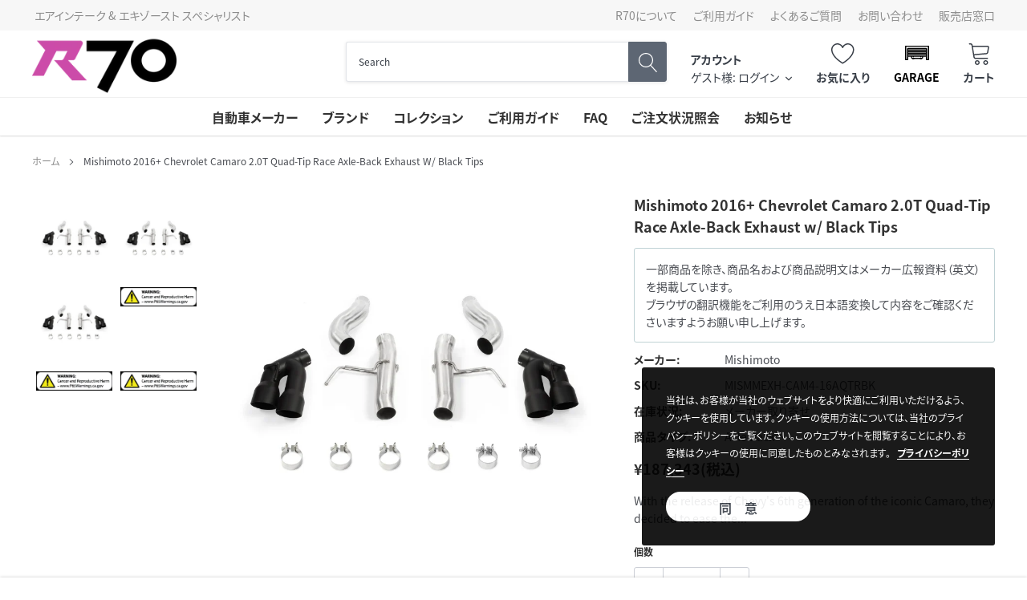

--- FILE ---
content_type: text/html; charset=utf-8
request_url: https://www.autopartsblvd.com/products/mishimoto-2016-chevrolet-camaro-2-0t-quad-tip-race-axle-back-exhaust-w-black-tips
body_size: 35762
content:
<!doctype html>
<html class="no-js" lang="ja">
<head><script> 
                                          
                                            var fc_metafield_betterprice = {"appstatus":"disable","cannote":"true","combinedProduct":"false","combinedOrder":"false","combinedShipping":"false","exitshow":"false","title":"Found a better price?","description":"Tell us where and you`ll be subscribed with our offer!","name":"true","price":"false","phone":"true","emailon":"true","email":"r70@autopartsblvd.com","replyToEmail":"no-reply-r70@autopartsblvd.com","comment":"false","betterpricecolor":"#000000","priceplaceholder":"Enter your price...","pricelabel":"Price:","secondColor":"#404040","linktext":"Found a better price?","fontrange":"13","fontcolor":"000000","btnbackground":"7A56FF","linktype":"link","overlay":"false","link":"true","hideprice":"false","nameplaceholder":"Enter your name...","postcodelabel":"Postcode","postcodeplaceholder":"Enter postcode","postcode":"true","namelabel":"Name:","submitbutton":"Submit","commentslabel":"Any comments:","emaillabel":"Email address:","linklabel":"Link to website:","linkplaceholder":"https:\/\/better-price-location.com","phonelabel":"Phone number:","countrycode":"jp","betterpricesuccess":"\u3042\u306a\u305f\u306e\u30ea\u30af\u30a8\u30b9\u30c8\u306f\u6b63\u5e38\u306b\u9001\u4fe1\u3055\u308c\u307e\u3057\u305f\u3002","betterpricesuccesstitle":"\u9001\u4fe1\u6210\u529f","declineSubject":"R70 - \u30d7\u30e9\u30a4\u30b9\u30de\u30c3\u30c1\u30ea\u30af\u30a8\u30b9\u30c8\u3078\u306e\u3054\u56de\u7b54","discountSubject":"R70 - \u5546\u54c1\u4fa1\u683c\u3092\u8abf\u6574\u3057\u307e\u3057\u305f\uff01 \u30af\u30fc\u30dd\u30f3\u30b3\u30fc\u30c9\u306f\u3053\u3061\u3089\u3067\u3059","privacyPolicy":"false","privacyPolicyText":"","privacyPolicyLinkText":"","privacyPolicyLink":"","formLayout":"basic","counteredSubject":"R70 - \u5546\u54c1\u4fa1\u683c\u3092\u53ef\u80fd\u306a\u7bc4\u56f2\u3067\u8abf\u6574\u3057\u307e\u3057\u305f\uff01 \u30af\u30fc\u30dd\u30f3\u30b3\u30fc\u30c9\u306f\u3053\u3061\u3089\u3067\u3059","counteredTemplate":"<p>&lt;%CUSTOMERMAIL%&gt; \u69d8<\/p><p><br><\/p><p>\u3042\u306a\u305f\u306e\u30d7\u30e9\u30a4\u30b9\u30de\u30c3\u30c1\u30ea\u30af\u30a8\u30b9\u30c8\u304c\u9650\u5b9a\u7684\u306b\u53d7\u7406\u3055\u308c\u307e\u3057\u305f\u3002<\/p><p><br><\/p><p>\u73fe\u6642\u70b9\u3067\u5f53\u5e97\u304c\u63d0\u4f9b\u3067\u304d\u308b\u4fa1\u683c\u306f &lt;%PRODUCTPRICE%&gt; \u3067\u3059\u3002<\/p><p><br><\/p><p>\u3053\u308c\u306b\u540c\u610f\u3067\u304d\u308b\u5834\u5408\u3001\u3042\u306a\u305f\u306f\u30c1\u30a7\u30c3\u30af\u30a2\u30a6\u30c8\u6642\u306b\u30af\u30fc\u30dd\u30f3\u30b3\u30fc\u30c9 &lt;%DISCOUNTCODE%&gt; \u3092\u7528\u3044\u3066 &lt;%PRODUCTTITLE%&gt; \u3092\u3054\u8cfc\u5165\u3044\u305f\u3060\u3051\u307e\u3059\u3002<\/p><p>\u3053\u306e\u30b3\u30fc\u30c9\u306f\u3042\u306a\u305f\u306e\u305f\u3081\u3060\u3051\u306b\u4f5c\u6210\u3055\u308c1\u56de\u306e\u307f\u3054\u5229\u7528\u3044\u305f\u3060\u3051\u307e\u3059\u3002\u30af\u30fc\u30dd\u30f3\u30b3\u30fc\u30c9\u306f24\u6642\u9593\u3067\u6709\u52b9\u671f\u9650\u304c\u5207\u308c\u307e\u3059\u3002<\/p><p><br><\/p><p>\u3054\u5229\u7528\u3092\u304a\u5f85\u3061\u3057\u3066\u304a\u308a\u307e\u3059\u3002<\/p><p><br><\/p><p>&lt;%SHOPNAME%&gt;<\/p>","askDuration":"true","defaultDuration":1,"betterpriceLondonTitle":"Found a better price?","run":"true","currency":"&#165;"};
                                          
                                        </script>
                                    

    <meta charset="utf-8">
    <meta http-equiv="X-UA-Compatible" content="IE=edge">
    <meta name="viewport" content="width=device-width, initial-scale=1, shrink-to-fit=no, minimal-ui">
    <meta name="theme-color" content="">
  	<meta name="mobile-web-app-capable" content="yes">
    <meta name="Description" content="Spark Shopify theme developed by HaloTheme">
    <link rel="canonical" href="https://www.autopartsblvd.com/products/mishimoto-2016-chevrolet-camaro-2-0t-quad-tip-race-axle-back-exhaust-w-black-tips">
    <link rel="preconnect" href="https://fonts.googleapis.com">
    <link rel="preconnect" href="https://fonts.gstatic.com" crossorigin>
    <link href="https://fonts.googleapis.com/css2?family=Noto+Sans+JP:wght@400;500;700&display=swap" rel="stylesheet">
  <script>
  (function(d) {
    var config = {
      kitId: 'iqt8lfv',
      scriptTimeout: 3000,
      async: true
    },
    h=d.documentElement,t=setTimeout(function(){h.className=h.className.replace(/\bwf-loading\b/g,"")+" wf-inactive";},config.scriptTimeout),tk=d.createElement("script"),f=false,s=d.getElementsByTagName("script")[0],a;h.className+=" wf-loading";tk.src='https://use.typekit.net/'+config.kitId+'.js';tk.async=true;tk.onload=tk.onreadystatechange=function(){a=this.readyState;if(f||a&&a!="complete"&&a!="loaded")return;f=true;clearTimeout(t);try{Typekit.load(config)}catch(e){}};s.parentNode.insertBefore(tk,s)
  })(document);
</script><link rel="shortcut icon" href="//www.autopartsblvd.com/cdn/shop/files/AUTOPARTSBLVD-R70-03_32x32.png?v=1678187168" type="image/png"><title>Mishimoto 2016+ Chevrolet Camaro 2.0T Quad-Tip Race Axle-Back Exhaust 
&ndash; R70オートパーツ【公式】</title><meta name="description" content="With the release of Chevy&#39;s 6th generation of the iconic Camaro, they decided to ease the pain on the driver?s wallet at the gas pump while still delivering most of the muscle car experience. While the LTG and LGX might produce enough grunt to put a smile on your face, There&#39;s still the obvious lack of that classic mus">

    
        <meta property="og:type" content="product">
        <meta property="og:title" content="Mishimoto 2016+ Chevrolet Camaro 2.0T Quad-Tip Race Axle-Back Exhaust w/ Black Tips">
        
        <meta property="og:image" content="http://www.autopartsblvd.com/cdn/shop/products/12e979737bfc648f52b95a2330aa92a1_grande.png?v=1683775173">
        <meta property="og:image:secure_url" content="https://www.autopartsblvd.com/cdn/shop/products/12e979737bfc648f52b95a2330aa92a1_grande.png?v=1683775173">
        
        <meta property="og:image" content="http://www.autopartsblvd.com/cdn/shop/products/17a5745a2cd1b2fd751a63af9be44ddb_grande.jpg?v=1683775173">
        <meta property="og:image:secure_url" content="https://www.autopartsblvd.com/cdn/shop/products/17a5745a2cd1b2fd751a63af9be44ddb_grande.jpg?v=1683775173">
        
        <meta property="og:image" content="http://www.autopartsblvd.com/cdn/shop/products/ce46f1a946a0e1484c8cbcc7f41a3ff4_grande.png?v=1683775173">
        <meta property="og:image:secure_url" content="https://www.autopartsblvd.com/cdn/shop/products/ce46f1a946a0e1484c8cbcc7f41a3ff4_grande.png?v=1683775173">
        
        <meta property="og:price:amount" content="187,343">
        <meta property="og:price:currency" content="JPY">
    
    
        <meta property="og:description" content="With the release of Chevy&#39;s 6th generation of the iconic Camaro, they decided to ease the pain on the driver?s wallet at the gas pump while still delivering most of the muscle car experience. While the LTG and LGX might produce enough grunt to put a smile on your face, There&#39;s still the obvious lack of that classic mus">
    

    <meta property="og:url" content="https://www.autopartsblvd.com/products/mishimoto-2016-chevrolet-camaro-2-0t-quad-tip-race-axle-back-exhaust-w-black-tips">
    <meta property="og:site_name" content="R70オートパーツ【公式】">
    <!-- /snippets/social-meta-tags.liquid -->




<meta property="og:site_name" content="R70オートパーツ【公式】">
<meta property="og:url" content="https://www.autopartsblvd.com/products/mishimoto-2016-chevrolet-camaro-2-0t-quad-tip-race-axle-back-exhaust-w-black-tips">
<meta property="og:title" content="Mishimoto 2016+ Chevrolet Camaro 2.0T Quad-Tip Race Axle-Back Exhaust w/ Black Tips">
<meta property="og:type" content="product">
<meta property="og:description" content="With the release of Chevy&#39;s 6th generation of the iconic Camaro, they decided to ease the pain on the driver?s wallet at the gas pump while still delivering most of the muscle car experience. While the LTG and LGX might produce enough grunt to put a smile on your face, There&#39;s still the obvious lack of that classic mus">

    <meta property="og:price:amount" content="187,343">
    <meta property="og:price:currency" content="JPY">

<meta property="og:image" content="http://www.autopartsblvd.com/cdn/shop/products/12e979737bfc648f52b95a2330aa92a1_1200x1200.png?v=1683775173"><meta property="og:image" content="http://www.autopartsblvd.com/cdn/shop/products/17a5745a2cd1b2fd751a63af9be44ddb_1200x1200.jpg?v=1683775173"><meta property="og:image" content="http://www.autopartsblvd.com/cdn/shop/products/ce46f1a946a0e1484c8cbcc7f41a3ff4_1200x1200.png?v=1683775173">
<meta property="og:image:secure_url" content="https://www.autopartsblvd.com/cdn/shop/products/12e979737bfc648f52b95a2330aa92a1_1200x1200.png?v=1683775173"><meta property="og:image:secure_url" content="https://www.autopartsblvd.com/cdn/shop/products/17a5745a2cd1b2fd751a63af9be44ddb_1200x1200.jpg?v=1683775173"><meta property="og:image:secure_url" content="https://www.autopartsblvd.com/cdn/shop/products/ce46f1a946a0e1484c8cbcc7f41a3ff4_1200x1200.png?v=1683775173">


    <meta name="twitter:site" content="@autopartsblvd">

<meta name="twitter:card" content="summary_large_image">
<meta name="twitter:title" content="Mishimoto 2016+ Chevrolet Camaro 2.0T Quad-Tip Race Axle-Back Exhaust w/ Black Tips">
<meta name="twitter:description" content="With the release of Chevy&#39;s 6th generation of the iconic Camaro, they decided to ease the pain on the driver?s wallet at the gas pump while still delivering most of the muscle car experience. While the LTG and LGX might produce enough grunt to put a smile on your face, There&#39;s still the obvious lack of that classic mus">

    <style type="text/css">

	
	
	
	

	@font-face { font-display: swap;
  font-family: Rajdhani;
  font-weight: 700;
  font-style: normal;
  src: url("//www.autopartsblvd.com/cdn/fonts/rajdhani/rajdhani_n7.25ad6e7387a0b32c9dea8f240076d23b3c06600c.woff2") format("woff2"),
       url("//www.autopartsblvd.com/cdn/fonts/rajdhani/rajdhani_n7.18863849438078b0774e5b61305b5af2ee109180.woff") format("woff");
}

	@font-face { font-display: swap;
  font-family: Arimo;
  font-weight: 400;
  font-style: normal;
  src: url("//www.autopartsblvd.com/cdn/fonts/arimo/arimo_n4.a7efb558ca22d2002248bbe6f302a98edee38e35.woff2") format("woff2"),
       url("//www.autopartsblvd.com/cdn/fonts/arimo/arimo_n4.0da809f7d1d5ede2a73be7094ac00741efdb6387.woff") format("woff");
}

	@font-face { font-display: swap;
  font-family: Rajdhani;
  font-weight: 700;
  font-style: normal;
  src: url("//www.autopartsblvd.com/cdn/fonts/rajdhani/rajdhani_n7.25ad6e7387a0b32c9dea8f240076d23b3c06600c.woff2") format("woff2"),
       url("//www.autopartsblvd.com/cdn/fonts/rajdhani/rajdhani_n7.18863849438078b0774e5b61305b5af2ee109180.woff") format("woff");
}

	@font-face { font-display: swap;
  font-family: Rajdhani;
  font-weight: 700;
  font-style: normal;
  src: url("//www.autopartsblvd.com/cdn/fonts/rajdhani/rajdhani_n7.25ad6e7387a0b32c9dea8f240076d23b3c06600c.woff2") format("woff2"),
       url("//www.autopartsblvd.com/cdn/fonts/rajdhani/rajdhani_n7.18863849438078b0774e5b61305b5af2ee109180.woff") format("woff");
}

@font-face { font-display: swap;
  font-family: Rajdhani;
  font-weight: 700;
  font-style: normal;
  src: url("//www.autopartsblvd.com/cdn/fonts/rajdhani/rajdhani_n7.25ad6e7387a0b32c9dea8f240076d23b3c06600c.woff2") format("woff2"),
       url("//www.autopartsblvd.com/cdn/fonts/rajdhani/rajdhani_n7.18863849438078b0774e5b61305b5af2ee109180.woff") format("woff");
}

	@font-face { font-display: swap;
  font-family: Arimo;
  font-weight: 700;
  font-style: normal;
  src: url("//www.autopartsblvd.com/cdn/fonts/arimo/arimo_n7.1d2d0638e6a1228d86beb0e10006e3280ccb2d04.woff2") format("woff2"),
       url("//www.autopartsblvd.com/cdn/fonts/arimo/arimo_n7.f4b9139e8eac4a17b38b8707044c20f54c3be479.woff") format("woff");
}

	@font-face { font-display: swap;
  font-family: Arimo;
  font-weight: 700;
  font-style: normal;
  src: url("//www.autopartsblvd.com/cdn/fonts/arimo/arimo_n7.1d2d0638e6a1228d86beb0e10006e3280ccb2d04.woff2") format("woff2"),
       url("//www.autopartsblvd.com/cdn/fonts/arimo/arimo_n7.f4b9139e8eac4a17b38b8707044c20f54c3be479.woff") format("woff");
}

	@font-face { font-display: swap;
  font-family: Arimo;
  font-weight: 400;
  font-style: italic;
  src: url("//www.autopartsblvd.com/cdn/fonts/arimo/arimo_i4.438ddb21a1b98c7230698d70dc1a21df235701b2.woff2") format("woff2"),
       url("//www.autopartsblvd.com/cdn/fonts/arimo/arimo_i4.0e1908a0dc1ec32fabb5a03a0c9ee2083f82e3d7.woff") format("woff");
}

	@font-face { font-display: swap;
  font-family: Arimo;
  font-weight: 700;
  font-style: italic;
  src: url("//www.autopartsblvd.com/cdn/fonts/arimo/arimo_i7.b9f09537c29041ec8d51f8cdb7c9b8e4f1f82cb1.woff2") format("woff2"),
       url("//www.autopartsblvd.com/cdn/fonts/arimo/arimo_i7.ec659fc855f754fd0b1bd052e606bba1058f73da.woff") format("woff");
}


	
	
	

	
	
	

	
	
	

    
    
    

	
	
	:root{
		--font_size_plus2: 16px; 
		--font_size_base: 14px;
		--font_size_header: 16px;
		--font_size_button: 16px;
		--font_size_heading: 22px;
		--color_body_text: #484b51;
		--color_bg: #ffffff;
		--color_url: #8c8c8c;
		--color_url_hover: #3f4e8e;
		--color_bg_alt: rgba(72, 75, 81, 0.05);

		--font_stack_header: Rajdhani,sans-serif;
		--font_style_header: normal;
		--font_weight_header: 700;
		--font_stack_body: Arimo,sans-serif;
		--font_style_body: normal;
		--font_weight_body: 400;
		--font_stack_heading: Rajdhani,sans-serif;
		--font_style_heading: normal;
		--font_weight_heading: 700;

		--font_stack_button: Rajdhani,sans-serif;
		--font_style_button: normal;
		--font_weight_button: 700;
		--font_weight_body__bold: 700;
		--font_weight_body__bolder: 700;
		--font_weight_header__bold: 700;
		--color_text_field: #fff;
		--color_text_field_text: #000;
		--color_heading_text: #323232;
		--color_heading_url: #3f4e8e;

		--color_btn_primary: #3f4e8e;
		--color_btn_primary_border: #3f4e8e;
		--color_btn_primary_text: #ffffff;
		--color_btn_primary_hover: #3f4e8e;
		--color_btn_primary_border_hover: #3f4e8e;
		--color_btn_primary_text_hover: #ffffff;

		--color_btn_secondary_border: #b6b6b6;
		--color_btn_secondary_text: #3d4044;
		--color_btn_secondary_hover: #5d6673;
		--color_btn_secondary_border_hover: #5d6673;
		--color_btn_secondary_text_hover: #ffffff;

		--color_small_button_text: #383e47;
		--color_small_button_text_hover: #005599;
		--opacity_image_overlay: 0.4;
		--image_overlay_opacity_hover: 0.8;
		--color_border_form: #cccfd6;
		--color_btn_secondary:#ffffff;

		--color_section_bg_gray:#f5f5f5;
		--color_section_border: #e2e4e8;
		--color_btt: #000000;
		--color_bg_btt: #ffffff;
		--color_border_btt: #000000;
		--color_cookieMessage:  #ffffff;
		--color_bg_cookieMessage: #000000;
		--color_btn_cookieMessage: #383e47;
		--color_btn_bg_cookieMessage: #ffffff;
		--color_btn_cookieMessage_hover: #ffffff;
		--color_btn_bg_cookieMessage_hover: #58a335;
		--color_notification2: #969696;
		--color_bg_notification2: #ffffff;
		--color_announcement_bar: #ffffff;
		--color_bg_announcement_bar: #383e47;
		--color_border_header_top: #f7f7f7;
		--color_time_header_middle: #383e47;
		--color_header_middle: #383e47;
		--color_bg_header_middle: #ffffff;
		--color_social: #f04723;
		--color_social_hover: #f04723;
		--color_cart_countPill: #ffffff;
		--color_bg_cart_countPill: #3fc942;
		--color_product_vendor: #323232;
		--color_product_review: #ffc50a;
		--color_product_review_empty: #e4e4e4;
		--color_product_price: #323232;
		--color_product_price_presale: #999999;
		--color_product_price_sale: #cc4ca8;
		--color_product_button_text: #ffffff;
		--color_product_button_border: #3fc942;
		--color_product_button_bg: #3fc942;
		--color_product_button_text_hover: #ffffff;
		--color_product_button_border_hover: #31b734;
		--color_product_button_bg_hover: #31b734;
		--color_product_button_soldOut_text: #999999;
		--color_product_button_soldOut_border: #f7f7f7;
		--color_product_button_soldOut_bg: #f7f7f7;
		--product_card_height_procent: 100%;
		--color_product_title: #323232;
		--color_product_title_hover: #4563b3;
		--color_search_bar: #383e47;
		--color_bg_search_bar: #ffffff;
		--color_border_search_bar: #e2e4e8;
		--color_footer_text: #bcbfc5;
		--color_footer_link_hover: #ffffff;
		--color_newsletter_input: #383e47;
		--color_newsletter_input_bg: #ffffff;
		--color_newsletter_input_border: #ffffff;
		--multiCategory_border: #ffffff;
		--multiCategory_color: #ffffff;
		--multiCategory_bg: #383e47;
		--color_border_header_bottom: #f0f0f0;
		--color_bg_header_bottom: #ffffff;
		--color_header_bottom: #323232;
		--color_logo: #383e47;
		--logo_size: 26;
		--color_bg_search_btn: #5d6673;
		--color_search_btn: #ffffff;
		--color_label_1: #ffffff;
		--color_bg_label_1: #d95949;
		--color_label_2: #ffffff;
		--color_bg_label_2: #f4ae4d;
		--color_label_3: #ffffff;
		--color_bg_label_3: #41aed6;
		--color_dropdownmenu: #323232;
		--color_bg_dropdownmenu: #ffffff;
		--color_border_dropdownmenu: #ebebeb;
		--color_title_dropdownmenu: #323232;
		--color_badge_text: #ffffff;
		--color_badge_bg: #383e46;
		--color_new_badge_text: #ffffff;
		--color_new_badge_bg: #503fea;
		--color_soldOut_badge_text: #ffffff;
		--color_soldOut_badge_bg: #b6b6b6;
		--color_bestSellers_badge_text: #ffffff;
		--color_bestSellers_badge_bg: #ed6912;
		--color_sale_badge_text: #ffffff;
		--color_sale_badge_bg: #334560;
		--color_sale_badge_bg: #334560;
		--color_footer_bg: #4b4e51;
		--color_footer_title: #ffffff;
		--color_contact_owner: #303030;
		--bg_contact_owner: #ffffff;
		--border_contact_owner: #e2e4e8;
		--color_footer_block_icon: #323232;
		--bg_footer_block_icon: #ffffff;
		--border_footer_block_icon: #e2e4e8;
		--color_title_footer_block_icon: #323232;
		--footer_bottom_text: #bcbfc5;
		--footer_bottom_bg:#383a3d;
		--color_header_top: #8c8c8c;
		--color_bg_header_top: #f7f7f7;
		--color_header_top_shortdescription: #383e47;
		--nav_vertical_bg: #fafafa;
		--nav_vertical_color: #cc4ca8;
		--nav_vertical_dropdown_border: #ffffff;
		--nav_vertical_dropdown_bg: #ffffff;

		--svg_select_icon: url(//www.autopartsblvd.com/cdn/shop/t/4/assets/ico-select.svg?v=146038610840559294621673534534);
	}
</style>

    <link href="//www.autopartsblvd.com/cdn/shop/t/4/assets/vendor.min.css?v=33021608385698407411673534534" rel="stylesheet">
    <link href="//www.autopartsblvd.com/cdn/shop/t/4/assets/theme-style.css?v=142827392227555767171767145692" rel="stylesheet">
	<link rel="stylesheet" type="text/css" href="https://auto-parts-gateway.myconvermax.com/static/search.css?shop=auto-parts-gateway.myshopify.com">
    <link href="//www.autopartsblvd.com/cdn/shop/t/4/assets/custom.css?v=82856925648015136271689242823" rel="stylesheet">

    <script>
        var theme = {
            strings: {
                addToCart: "カートに入れる",
                select_options: "オプションを選択",
                soldOut: "メーカー取り寄せ",
                unavailable: "お取り扱いできません",
                regularPrice: "通常価格",
                sale: "セール",
                showMore: "表示を増やす",
                showLess: "表示を減らす",
                addressError: "住所を調べる際にエラーが発生しました",
                addressNoResults: "その住所は見つかりませんでした",
                addressQueryLimit: "Google APIの使用量の制限を超えました。\u003ca href=\"https:\/\/developers.google.com\/maps\/premium\/usage-limits\"\u003eプレミアムプラン\u003c\/a\u003eへのアップグレードをご検討ください。",
                authError: "あなたのGoogle Mapsのアカウント認証で問題が発生しました。",
                newWindow: "新しいウィンドウで開く",
                external: "外部のウェブサイトに移動します。",
                newWindowExternal: "外部のウェブサイトを新しいウィンドウで開く",
                quantityMinimumMessage: "数量は1以上でなければなりません",
                unitPrice: "単価",
                unitPriceSeparator: "あたり",
                remove: "削除",
                oneCartCount: "1個のアイテム",
                otherCartCount: "[count]個のアイテム",
                quantityLabel: "数量: [count]",
                in_stock: "在庫あり",
                out_of_stock: "メーカー取り寄せ",
                previous: "前のページ",
                next: "次のページ",
                added_to_cart: "カートに追加済み"
            },

            moneyFormat: "¥{{amount_no_decimals}}"
        }

        window.shop_currency = "JPY";
        window.multi_lang = true;
        window.show_multiple_currencies = false;
        window.show_auto_currency = false;
        window.money_format = "¥{{amount_no_decimals}}";
        window.router = "";
        document.documentElement.className = document.documentElement.className.replace('no-js', 'js');
    </script>
  
  <meta name="google-site-verification" content="EwBTG4QYv5NIBirB1pTb0bg_j4U7J7Aq-TYlA8KaOuI" /><!-- Theme Settings -->
<script>
  window.themeSettings = {
    quick_view_enabled: 'false',
    show_product_vendor: 'true',
    show_product_title: 'true',
    show_product_reviews: 'false',
    show_product_price: 'true',
    show_product_button: 'false',
    show_product_color_swatch: false,
    show_wishlist: 'true',
    time_new: '30',
    search_paging: 'infinite_scroll',
    enable_ymm_redirect: !false,
    enable_header_ymm: false,
    category_hierarchy: '',
    locales: {
      price_filter_min: '最低価格',
      price_filter_max: '最高価格',
      garage_title: 'ガレージ',
      quick_view: 'クイックビュー',
      sold_out: 'メーカー取り寄せ',
      sold_out_badge: 'メーカー取り寄せ',
      sold_out_button: 'メーカー取り寄せ',
      special_order_badge: 'スペシャルオーダー',
      special_order_button: 'カートに入れる',
      special_order: '在庫あり',
      add_to_cart: 'カートに入れる',
      unavailable: 'お取り扱いできません',
      select_options: 'オプションを選択',
      new: '新着',
      custom_badge: 'カスタムラベル',
      search_placeholder: '商品を検索',
      search_clear: 'クリア',
      browse_all: 'すべての商品を閲覧する',
      total_results: '件',
      sort_select: '並び替え',
      load_more: 'もっと見る',
      facet_bar_tires: 'タイヤ',
      facet_bar_wheels: 'ホイール',
      current_search: '現在のフィルター:',
      start_over: '全てクリア',
      show_more: 'もっと見る',
      show_less: '表示を減らす',
      price_filter_button: '適用',
      mobile_filter_button: 'フィルター',
      mobile_filter_dialog_title: 'フィルター',
      mobile_filter_dialog_results: '件',
      mobile_filter_dialog_clear: 'クリア',
      mobile_filter_dialog_done: '完了',
      clear_garage: 'クリア',
      clear_vehicle: 'クリア',
      add_vehicle: '車種を追加',
      select_vehicle: '車種を選択',
      garage_first_line: '車種を保存',
      garage_second_line: '適合パーツを検索',
      garage_third_line: 'パーツ探しを簡単に',
      ymm: {
        year: '年',
        make: 'メーカー',
        model: 'モデル',
        submodel: 'サブモデル',
        wheel_bolt_pattern: 'ボルトパターン',
        wheel_diameter: '直径',
        wheel_width: '幅',
        wheel_offset: 'オフセット',
        tire_width: '幅',
        tire_aspect: '扁平率',
        tire_rim: 'リム',
        go: '検索',
        select_block: '車種を選択',
        change: '車種を変更',
        clear: 'クリア',
        verify_fitment: '車両との適合を確認する',
        fits: 'この製品が適合します',
        not_fits: 'この製品は適合しません',
        specify: '指定してください',
    	universal_title: '汎用品',
        universal_text: '製品のインストール時に加工を要する場合があります',
        unknown_title: '適合データがありません',
        unknown_text: 'この商品にはメーカーによる適合情報がありません。',
    	fitment_table_title: '適合車種'
      },
    },
  }
</script>


    <script>window.performance && window.performance.mark && window.performance.mark('shopify.content_for_header.start');</script><meta id="shopify-digital-wallet" name="shopify-digital-wallet" content="/69525602620/digital_wallets/dialog">
<meta name="shopify-checkout-api-token" content="8108c8e9f0e2be9e965dddff0d569dfb">
<link rel="alternate" type="application/json+oembed" href="https://www.autopartsblvd.com/products/mishimoto-2016-chevrolet-camaro-2-0t-quad-tip-race-axle-back-exhaust-w-black-tips.oembed">
<script async="async" src="/checkouts/internal/preloads.js?locale=ja-JP"></script>
<link rel="preconnect" href="https://shop.app" crossorigin="anonymous">
<script async="async" src="https://shop.app/checkouts/internal/preloads.js?locale=ja-JP&shop_id=69525602620" crossorigin="anonymous"></script>
<script id="apple-pay-shop-capabilities" type="application/json">{"shopId":69525602620,"countryCode":"JP","currencyCode":"JPY","merchantCapabilities":["supports3DS"],"merchantId":"gid:\/\/shopify\/Shop\/69525602620","merchantName":"R70オートパーツ【公式】","requiredBillingContactFields":["postalAddress","email","phone"],"requiredShippingContactFields":["postalAddress","email","phone"],"shippingType":"shipping","supportedNetworks":["visa","masterCard","amex","jcb","discover"],"total":{"type":"pending","label":"R70オートパーツ【公式】","amount":"1.00"},"shopifyPaymentsEnabled":true,"supportsSubscriptions":true}</script>
<script id="shopify-features" type="application/json">{"accessToken":"8108c8e9f0e2be9e965dddff0d569dfb","betas":["rich-media-storefront-analytics"],"domain":"www.autopartsblvd.com","predictiveSearch":false,"shopId":69525602620,"locale":"ja"}</script>
<script>var Shopify = Shopify || {};
Shopify.shop = "auto-parts-gateway.myshopify.com";
Shopify.locale = "ja";
Shopify.currency = {"active":"JPY","rate":"1.0"};
Shopify.country = "JP";
Shopify.theme = {"name":"Spark 2.0 (with Convermax Site Search)","id":141976109372,"schema_name":"Spark v2 (with YMM)","schema_version":"2.0.0","theme_store_id":null,"role":"main"};
Shopify.theme.handle = "null";
Shopify.theme.style = {"id":null,"handle":null};
Shopify.cdnHost = "www.autopartsblvd.com/cdn";
Shopify.routes = Shopify.routes || {};
Shopify.routes.root = "/";</script>
<script type="module">!function(o){(o.Shopify=o.Shopify||{}).modules=!0}(window);</script>
<script>!function(o){function n(){var o=[];function n(){o.push(Array.prototype.slice.apply(arguments))}return n.q=o,n}var t=o.Shopify=o.Shopify||{};t.loadFeatures=n(),t.autoloadFeatures=n()}(window);</script>
<script>
  window.ShopifyPay = window.ShopifyPay || {};
  window.ShopifyPay.apiHost = "shop.app\/pay";
  window.ShopifyPay.redirectState = null;
</script>
<script id="shop-js-analytics" type="application/json">{"pageType":"product"}</script>
<script defer="defer" async type="module" src="//www.autopartsblvd.com/cdn/shopifycloud/shop-js/modules/v2/client.init-shop-cart-sync_Cun6Ba8E.ja.esm.js"></script>
<script defer="defer" async type="module" src="//www.autopartsblvd.com/cdn/shopifycloud/shop-js/modules/v2/chunk.common_DGWubyOB.esm.js"></script>
<script type="module">
  await import("//www.autopartsblvd.com/cdn/shopifycloud/shop-js/modules/v2/client.init-shop-cart-sync_Cun6Ba8E.ja.esm.js");
await import("//www.autopartsblvd.com/cdn/shopifycloud/shop-js/modules/v2/chunk.common_DGWubyOB.esm.js");

  window.Shopify.SignInWithShop?.initShopCartSync?.({"fedCMEnabled":true,"windoidEnabled":true});

</script>
<script>
  window.Shopify = window.Shopify || {};
  if (!window.Shopify.featureAssets) window.Shopify.featureAssets = {};
  window.Shopify.featureAssets['shop-js'] = {"shop-cart-sync":["modules/v2/client.shop-cart-sync_kpadWrR6.ja.esm.js","modules/v2/chunk.common_DGWubyOB.esm.js"],"shop-button":["modules/v2/client.shop-button_Bgl7Akkx.ja.esm.js","modules/v2/chunk.common_DGWubyOB.esm.js"],"init-fed-cm":["modules/v2/client.init-fed-cm_deEwcgdG.ja.esm.js","modules/v2/chunk.common_DGWubyOB.esm.js"],"init-windoid":["modules/v2/client.init-windoid_DLaIoEuB.ja.esm.js","modules/v2/chunk.common_DGWubyOB.esm.js"],"init-shop-cart-sync":["modules/v2/client.init-shop-cart-sync_Cun6Ba8E.ja.esm.js","modules/v2/chunk.common_DGWubyOB.esm.js"],"init-shop-email-lookup-coordinator":["modules/v2/client.init-shop-email-lookup-coordinator_BxGPdBrh.ja.esm.js","modules/v2/chunk.common_DGWubyOB.esm.js"],"shop-cash-offers":["modules/v2/client.shop-cash-offers_CGfJizyJ.ja.esm.js","modules/v2/chunk.common_DGWubyOB.esm.js","modules/v2/chunk.modal_Ba7vk6QP.esm.js"],"pay-button":["modules/v2/client.pay-button_iRJggQYg.ja.esm.js","modules/v2/chunk.common_DGWubyOB.esm.js"],"shop-login-button":["modules/v2/client.shop-login-button_CXxZBmJa.ja.esm.js","modules/v2/chunk.common_DGWubyOB.esm.js","modules/v2/chunk.modal_Ba7vk6QP.esm.js"],"shop-toast-manager":["modules/v2/client.shop-toast-manager_BZdAlEPY.ja.esm.js","modules/v2/chunk.common_DGWubyOB.esm.js"],"avatar":["modules/v2/client.avatar_BTnouDA3.ja.esm.js"],"init-shop-for-new-customer-accounts":["modules/v2/client.init-shop-for-new-customer-accounts_48e-446J.ja.esm.js","modules/v2/client.shop-login-button_CXxZBmJa.ja.esm.js","modules/v2/chunk.common_DGWubyOB.esm.js","modules/v2/chunk.modal_Ba7vk6QP.esm.js"],"init-customer-accounts":["modules/v2/client.init-customer-accounts_BbQrQ-BF.ja.esm.js","modules/v2/client.shop-login-button_CXxZBmJa.ja.esm.js","modules/v2/chunk.common_DGWubyOB.esm.js","modules/v2/chunk.modal_Ba7vk6QP.esm.js"],"init-customer-accounts-sign-up":["modules/v2/client.init-customer-accounts-sign-up_Bb65hYMR.ja.esm.js","modules/v2/client.shop-login-button_CXxZBmJa.ja.esm.js","modules/v2/chunk.common_DGWubyOB.esm.js","modules/v2/chunk.modal_Ba7vk6QP.esm.js"],"lead-capture":["modules/v2/client.lead-capture_Be4qr8sG.ja.esm.js","modules/v2/chunk.common_DGWubyOB.esm.js","modules/v2/chunk.modal_Ba7vk6QP.esm.js"],"checkout-modal":["modules/v2/client.checkout-modal__QRFVvMA.ja.esm.js","modules/v2/chunk.common_DGWubyOB.esm.js","modules/v2/chunk.modal_Ba7vk6QP.esm.js"],"shop-follow-button":["modules/v2/client.shop-follow-button_BO2OQvUT.ja.esm.js","modules/v2/chunk.common_DGWubyOB.esm.js","modules/v2/chunk.modal_Ba7vk6QP.esm.js"],"shop-login":["modules/v2/client.shop-login_BCaq99Td.ja.esm.js","modules/v2/chunk.common_DGWubyOB.esm.js","modules/v2/chunk.modal_Ba7vk6QP.esm.js"],"payment-terms":["modules/v2/client.payment-terms_C-1Cu6jg.ja.esm.js","modules/v2/chunk.common_DGWubyOB.esm.js","modules/v2/chunk.modal_Ba7vk6QP.esm.js"]};
</script>
<script>(function() {
  var isLoaded = false;
  function asyncLoad() {
    if (isLoaded) return;
    isLoaded = true;
    var urls = ["https:\/\/auto-parts-gateway.myconvermax.com\/static\/search.min.js?shop=auto-parts-gateway.myshopify.com","https:\/\/orderstatus.w3apps.co\/js\/orderlookup.js?shop=auto-parts-gateway.myshopify.com","https:\/\/d1owz8ug8bf83z.cloudfront.net\/shopify-apps\/\/js\/betterprice\/betterprice.js?shop=auto-parts-gateway.myshopify.com","https:\/\/platform-api.sharethis.com\/js\/sharethis.js?shop=auto-parts-gateway.myshopify.com#property=64dc1ca8ad58d0001240b8a2\u0026product=inline-share-buttons\u0026source=inline-share-buttons-shopify\u0026ver=1694167742"];
    for (var i = 0; i < urls.length; i++) {
      var s = document.createElement('script');
      s.type = 'text/javascript';
      s.async = true;
      s.src = urls[i];
      var x = document.getElementsByTagName('script')[0];
      x.parentNode.insertBefore(s, x);
    }
  };
  if(window.attachEvent) {
    window.attachEvent('onload', asyncLoad);
  } else {
    window.addEventListener('load', asyncLoad, false);
  }
})();</script>
<script id="__st">var __st={"a":69525602620,"offset":32400,"reqid":"15bc7f72-1173-40b6-8383-f25d7521871a-1768848236","pageurl":"www.autopartsblvd.com\/products\/mishimoto-2016-chevrolet-camaro-2-0t-quad-tip-race-axle-back-exhaust-w-black-tips","u":"5084f8fa86ec","p":"product","rtyp":"product","rid":8316525510972};</script>
<script>window.ShopifyPaypalV4VisibilityTracking = true;</script>
<script id="captcha-bootstrap">!function(){'use strict';const t='contact',e='account',n='new_comment',o=[[t,t],['blogs',n],['comments',n],[t,'customer']],c=[[e,'customer_login'],[e,'guest_login'],[e,'recover_customer_password'],[e,'create_customer']],r=t=>t.map((([t,e])=>`form[action*='/${t}']:not([data-nocaptcha='true']) input[name='form_type'][value='${e}']`)).join(','),a=t=>()=>t?[...document.querySelectorAll(t)].map((t=>t.form)):[];function s(){const t=[...o],e=r(t);return a(e)}const i='password',u='form_key',d=['recaptcha-v3-token','g-recaptcha-response','h-captcha-response',i],f=()=>{try{return window.sessionStorage}catch{return}},m='__shopify_v',_=t=>t.elements[u];function p(t,e,n=!1){try{const o=window.sessionStorage,c=JSON.parse(o.getItem(e)),{data:r}=function(t){const{data:e,action:n}=t;return t[m]||n?{data:e,action:n}:{data:t,action:n}}(c);for(const[e,n]of Object.entries(r))t.elements[e]&&(t.elements[e].value=n);n&&o.removeItem(e)}catch(o){console.error('form repopulation failed',{error:o})}}const l='form_type',E='cptcha';function T(t){t.dataset[E]=!0}const w=window,h=w.document,L='Shopify',v='ce_forms',y='captcha';let A=!1;((t,e)=>{const n=(g='f06e6c50-85a8-45c8-87d0-21a2b65856fe',I='https://cdn.shopify.com/shopifycloud/storefront-forms-hcaptcha/ce_storefront_forms_captcha_hcaptcha.v1.5.2.iife.js',D={infoText:'hCaptchaによる保護',privacyText:'プライバシー',termsText:'利用規約'},(t,e,n)=>{const o=w[L][v],c=o.bindForm;if(c)return c(t,g,e,D).then(n);var r;o.q.push([[t,g,e,D],n]),r=I,A||(h.body.append(Object.assign(h.createElement('script'),{id:'captcha-provider',async:!0,src:r})),A=!0)});var g,I,D;w[L]=w[L]||{},w[L][v]=w[L][v]||{},w[L][v].q=[],w[L][y]=w[L][y]||{},w[L][y].protect=function(t,e){n(t,void 0,e),T(t)},Object.freeze(w[L][y]),function(t,e,n,w,h,L){const[v,y,A,g]=function(t,e,n){const i=e?o:[],u=t?c:[],d=[...i,...u],f=r(d),m=r(i),_=r(d.filter((([t,e])=>n.includes(e))));return[a(f),a(m),a(_),s()]}(w,h,L),I=t=>{const e=t.target;return e instanceof HTMLFormElement?e:e&&e.form},D=t=>v().includes(t);t.addEventListener('submit',(t=>{const e=I(t);if(!e)return;const n=D(e)&&!e.dataset.hcaptchaBound&&!e.dataset.recaptchaBound,o=_(e),c=g().includes(e)&&(!o||!o.value);(n||c)&&t.preventDefault(),c&&!n&&(function(t){try{if(!f())return;!function(t){const e=f();if(!e)return;const n=_(t);if(!n)return;const o=n.value;o&&e.removeItem(o)}(t);const e=Array.from(Array(32),(()=>Math.random().toString(36)[2])).join('');!function(t,e){_(t)||t.append(Object.assign(document.createElement('input'),{type:'hidden',name:u})),t.elements[u].value=e}(t,e),function(t,e){const n=f();if(!n)return;const o=[...t.querySelectorAll(`input[type='${i}']`)].map((({name:t})=>t)),c=[...d,...o],r={};for(const[a,s]of new FormData(t).entries())c.includes(a)||(r[a]=s);n.setItem(e,JSON.stringify({[m]:1,action:t.action,data:r}))}(t,e)}catch(e){console.error('failed to persist form',e)}}(e),e.submit())}));const S=(t,e)=>{t&&!t.dataset[E]&&(n(t,e.some((e=>e===t))),T(t))};for(const o of['focusin','change'])t.addEventListener(o,(t=>{const e=I(t);D(e)&&S(e,y())}));const B=e.get('form_key'),M=e.get(l),P=B&&M;t.addEventListener('DOMContentLoaded',(()=>{const t=y();if(P)for(const e of t)e.elements[l].value===M&&p(e,B);[...new Set([...A(),...v().filter((t=>'true'===t.dataset.shopifyCaptcha))])].forEach((e=>S(e,t)))}))}(h,new URLSearchParams(w.location.search),n,t,e,['guest_login'])})(!0,!0)}();</script>
<script integrity="sha256-4kQ18oKyAcykRKYeNunJcIwy7WH5gtpwJnB7kiuLZ1E=" data-source-attribution="shopify.loadfeatures" defer="defer" src="//www.autopartsblvd.com/cdn/shopifycloud/storefront/assets/storefront/load_feature-a0a9edcb.js" crossorigin="anonymous"></script>
<script crossorigin="anonymous" defer="defer" src="//www.autopartsblvd.com/cdn/shopifycloud/storefront/assets/shopify_pay/storefront-65b4c6d7.js?v=20250812"></script>
<script data-source-attribution="shopify.dynamic_checkout.dynamic.init">var Shopify=Shopify||{};Shopify.PaymentButton=Shopify.PaymentButton||{isStorefrontPortableWallets:!0,init:function(){window.Shopify.PaymentButton.init=function(){};var t=document.createElement("script");t.src="https://www.autopartsblvd.com/cdn/shopifycloud/portable-wallets/latest/portable-wallets.ja.js",t.type="module",document.head.appendChild(t)}};
</script>
<script data-source-attribution="shopify.dynamic_checkout.buyer_consent">
  function portableWalletsHideBuyerConsent(e){var t=document.getElementById("shopify-buyer-consent"),n=document.getElementById("shopify-subscription-policy-button");t&&n&&(t.classList.add("hidden"),t.setAttribute("aria-hidden","true"),n.removeEventListener("click",e))}function portableWalletsShowBuyerConsent(e){var t=document.getElementById("shopify-buyer-consent"),n=document.getElementById("shopify-subscription-policy-button");t&&n&&(t.classList.remove("hidden"),t.removeAttribute("aria-hidden"),n.addEventListener("click",e))}window.Shopify?.PaymentButton&&(window.Shopify.PaymentButton.hideBuyerConsent=portableWalletsHideBuyerConsent,window.Shopify.PaymentButton.showBuyerConsent=portableWalletsShowBuyerConsent);
</script>
<script data-source-attribution="shopify.dynamic_checkout.cart.bootstrap">document.addEventListener("DOMContentLoaded",(function(){function t(){return document.querySelector("shopify-accelerated-checkout-cart, shopify-accelerated-checkout")}if(t())Shopify.PaymentButton.init();else{new MutationObserver((function(e,n){t()&&(Shopify.PaymentButton.init(),n.disconnect())})).observe(document.body,{childList:!0,subtree:!0})}}));
</script>
<link id="shopify-accelerated-checkout-styles" rel="stylesheet" media="screen" href="https://www.autopartsblvd.com/cdn/shopifycloud/portable-wallets/latest/accelerated-checkout-backwards-compat.css" crossorigin="anonymous">
<style id="shopify-accelerated-checkout-cart">
        #shopify-buyer-consent {
  margin-top: 1em;
  display: inline-block;
  width: 100%;
}

#shopify-buyer-consent.hidden {
  display: none;
}

#shopify-subscription-policy-button {
  background: none;
  border: none;
  padding: 0;
  text-decoration: underline;
  font-size: inherit;
  cursor: pointer;
}

#shopify-subscription-policy-button::before {
  box-shadow: none;
}

      </style>

<script>window.performance && window.performance.mark && window.performance.mark('shopify.content_for_header.end');</script>

  <script>
    if (Currency && Currency.cookie.read() !== '') {
      Currency.cookie.write('')
    }
  </script>
<link href="https://monorail-edge.shopifysvc.com" rel="dns-prefetch">
<script>(function(){if ("sendBeacon" in navigator && "performance" in window) {try {var session_token_from_headers = performance.getEntriesByType('navigation')[0].serverTiming.find(x => x.name == '_s').description;} catch {var session_token_from_headers = undefined;}var session_cookie_matches = document.cookie.match(/_shopify_s=([^;]*)/);var session_token_from_cookie = session_cookie_matches && session_cookie_matches.length === 2 ? session_cookie_matches[1] : "";var session_token = session_token_from_headers || session_token_from_cookie || "";function handle_abandonment_event(e) {var entries = performance.getEntries().filter(function(entry) {return /monorail-edge.shopifysvc.com/.test(entry.name);});if (!window.abandonment_tracked && entries.length === 0) {window.abandonment_tracked = true;var currentMs = Date.now();var navigation_start = performance.timing.navigationStart;var payload = {shop_id: 69525602620,url: window.location.href,navigation_start,duration: currentMs - navigation_start,session_token,page_type: "product"};window.navigator.sendBeacon("https://monorail-edge.shopifysvc.com/v1/produce", JSON.stringify({schema_id: "online_store_buyer_site_abandonment/1.1",payload: payload,metadata: {event_created_at_ms: currentMs,event_sent_at_ms: currentMs}}));}}window.addEventListener('pagehide', handle_abandonment_event);}}());</script>
<script id="web-pixels-manager-setup">(function e(e,d,r,n,o){if(void 0===o&&(o={}),!Boolean(null===(a=null===(i=window.Shopify)||void 0===i?void 0:i.analytics)||void 0===a?void 0:a.replayQueue)){var i,a;window.Shopify=window.Shopify||{};var t=window.Shopify;t.analytics=t.analytics||{};var s=t.analytics;s.replayQueue=[],s.publish=function(e,d,r){return s.replayQueue.push([e,d,r]),!0};try{self.performance.mark("wpm:start")}catch(e){}var l=function(){var e={modern:/Edge?\/(1{2}[4-9]|1[2-9]\d|[2-9]\d{2}|\d{4,})\.\d+(\.\d+|)|Firefox\/(1{2}[4-9]|1[2-9]\d|[2-9]\d{2}|\d{4,})\.\d+(\.\d+|)|Chrom(ium|e)\/(9{2}|\d{3,})\.\d+(\.\d+|)|(Maci|X1{2}).+ Version\/(15\.\d+|(1[6-9]|[2-9]\d|\d{3,})\.\d+)([,.]\d+|)( \(\w+\)|)( Mobile\/\w+|) Safari\/|Chrome.+OPR\/(9{2}|\d{3,})\.\d+\.\d+|(CPU[ +]OS|iPhone[ +]OS|CPU[ +]iPhone|CPU IPhone OS|CPU iPad OS)[ +]+(15[._]\d+|(1[6-9]|[2-9]\d|\d{3,})[._]\d+)([._]\d+|)|Android:?[ /-](13[3-9]|1[4-9]\d|[2-9]\d{2}|\d{4,})(\.\d+|)(\.\d+|)|Android.+Firefox\/(13[5-9]|1[4-9]\d|[2-9]\d{2}|\d{4,})\.\d+(\.\d+|)|Android.+Chrom(ium|e)\/(13[3-9]|1[4-9]\d|[2-9]\d{2}|\d{4,})\.\d+(\.\d+|)|SamsungBrowser\/([2-9]\d|\d{3,})\.\d+/,legacy:/Edge?\/(1[6-9]|[2-9]\d|\d{3,})\.\d+(\.\d+|)|Firefox\/(5[4-9]|[6-9]\d|\d{3,})\.\d+(\.\d+|)|Chrom(ium|e)\/(5[1-9]|[6-9]\d|\d{3,})\.\d+(\.\d+|)([\d.]+$|.*Safari\/(?![\d.]+ Edge\/[\d.]+$))|(Maci|X1{2}).+ Version\/(10\.\d+|(1[1-9]|[2-9]\d|\d{3,})\.\d+)([,.]\d+|)( \(\w+\)|)( Mobile\/\w+|) Safari\/|Chrome.+OPR\/(3[89]|[4-9]\d|\d{3,})\.\d+\.\d+|(CPU[ +]OS|iPhone[ +]OS|CPU[ +]iPhone|CPU IPhone OS|CPU iPad OS)[ +]+(10[._]\d+|(1[1-9]|[2-9]\d|\d{3,})[._]\d+)([._]\d+|)|Android:?[ /-](13[3-9]|1[4-9]\d|[2-9]\d{2}|\d{4,})(\.\d+|)(\.\d+|)|Mobile Safari.+OPR\/([89]\d|\d{3,})\.\d+\.\d+|Android.+Firefox\/(13[5-9]|1[4-9]\d|[2-9]\d{2}|\d{4,})\.\d+(\.\d+|)|Android.+Chrom(ium|e)\/(13[3-9]|1[4-9]\d|[2-9]\d{2}|\d{4,})\.\d+(\.\d+|)|Android.+(UC? ?Browser|UCWEB|U3)[ /]?(15\.([5-9]|\d{2,})|(1[6-9]|[2-9]\d|\d{3,})\.\d+)\.\d+|SamsungBrowser\/(5\.\d+|([6-9]|\d{2,})\.\d+)|Android.+MQ{2}Browser\/(14(\.(9|\d{2,})|)|(1[5-9]|[2-9]\d|\d{3,})(\.\d+|))(\.\d+|)|K[Aa][Ii]OS\/(3\.\d+|([4-9]|\d{2,})\.\d+)(\.\d+|)/},d=e.modern,r=e.legacy,n=navigator.userAgent;return n.match(d)?"modern":n.match(r)?"legacy":"unknown"}(),u="modern"===l?"modern":"legacy",c=(null!=n?n:{modern:"",legacy:""})[u],f=function(e){return[e.baseUrl,"/wpm","/b",e.hashVersion,"modern"===e.buildTarget?"m":"l",".js"].join("")}({baseUrl:d,hashVersion:r,buildTarget:u}),m=function(e){var d=e.version,r=e.bundleTarget,n=e.surface,o=e.pageUrl,i=e.monorailEndpoint;return{emit:function(e){var a=e.status,t=e.errorMsg,s=(new Date).getTime(),l=JSON.stringify({metadata:{event_sent_at_ms:s},events:[{schema_id:"web_pixels_manager_load/3.1",payload:{version:d,bundle_target:r,page_url:o,status:a,surface:n,error_msg:t},metadata:{event_created_at_ms:s}}]});if(!i)return console&&console.warn&&console.warn("[Web Pixels Manager] No Monorail endpoint provided, skipping logging."),!1;try{return self.navigator.sendBeacon.bind(self.navigator)(i,l)}catch(e){}var u=new XMLHttpRequest;try{return u.open("POST",i,!0),u.setRequestHeader("Content-Type","text/plain"),u.send(l),!0}catch(e){return console&&console.warn&&console.warn("[Web Pixels Manager] Got an unhandled error while logging to Monorail."),!1}}}}({version:r,bundleTarget:l,surface:e.surface,pageUrl:self.location.href,monorailEndpoint:e.monorailEndpoint});try{o.browserTarget=l,function(e){var d=e.src,r=e.async,n=void 0===r||r,o=e.onload,i=e.onerror,a=e.sri,t=e.scriptDataAttributes,s=void 0===t?{}:t,l=document.createElement("script"),u=document.querySelector("head"),c=document.querySelector("body");if(l.async=n,l.src=d,a&&(l.integrity=a,l.crossOrigin="anonymous"),s)for(var f in s)if(Object.prototype.hasOwnProperty.call(s,f))try{l.dataset[f]=s[f]}catch(e){}if(o&&l.addEventListener("load",o),i&&l.addEventListener("error",i),u)u.appendChild(l);else{if(!c)throw new Error("Did not find a head or body element to append the script");c.appendChild(l)}}({src:f,async:!0,onload:function(){if(!function(){var e,d;return Boolean(null===(d=null===(e=window.Shopify)||void 0===e?void 0:e.analytics)||void 0===d?void 0:d.initialized)}()){var d=window.webPixelsManager.init(e)||void 0;if(d){var r=window.Shopify.analytics;r.replayQueue.forEach((function(e){var r=e[0],n=e[1],o=e[2];d.publishCustomEvent(r,n,o)})),r.replayQueue=[],r.publish=d.publishCustomEvent,r.visitor=d.visitor,r.initialized=!0}}},onerror:function(){return m.emit({status:"failed",errorMsg:"".concat(f," has failed to load")})},sri:function(e){var d=/^sha384-[A-Za-z0-9+/=]+$/;return"string"==typeof e&&d.test(e)}(c)?c:"",scriptDataAttributes:o}),m.emit({status:"loading"})}catch(e){m.emit({status:"failed",errorMsg:(null==e?void 0:e.message)||"Unknown error"})}}})({shopId: 69525602620,storefrontBaseUrl: "https://www.autopartsblvd.com",extensionsBaseUrl: "https://extensions.shopifycdn.com/cdn/shopifycloud/web-pixels-manager",monorailEndpoint: "https://monorail-edge.shopifysvc.com/unstable/produce_batch",surface: "storefront-renderer",enabledBetaFlags: ["2dca8a86"],webPixelsConfigList: [{"id":"149422396","eventPayloadVersion":"v1","runtimeContext":"LAX","scriptVersion":"1","type":"CUSTOM","privacyPurposes":["ANALYTICS"],"name":"Google Analytics tag (migrated)"},{"id":"shopify-app-pixel","configuration":"{}","eventPayloadVersion":"v1","runtimeContext":"STRICT","scriptVersion":"0450","apiClientId":"shopify-pixel","type":"APP","privacyPurposes":["ANALYTICS","MARKETING"]},{"id":"shopify-custom-pixel","eventPayloadVersion":"v1","runtimeContext":"LAX","scriptVersion":"0450","apiClientId":"shopify-pixel","type":"CUSTOM","privacyPurposes":["ANALYTICS","MARKETING"]}],isMerchantRequest: false,initData: {"shop":{"name":"R70オートパーツ【公式】","paymentSettings":{"currencyCode":"JPY"},"myshopifyDomain":"auto-parts-gateway.myshopify.com","countryCode":"JP","storefrontUrl":"https:\/\/www.autopartsblvd.com"},"customer":null,"cart":null,"checkout":null,"productVariants":[{"price":{"amount":187343.0,"currencyCode":"JPY"},"product":{"title":"Mishimoto 2016+ Chevrolet Camaro 2.0T Quad-Tip Race Axle-Back Exhaust w\/ Black Tips","vendor":"Mishimoto","id":"8316525510972","untranslatedTitle":"Mishimoto 2016+ Chevrolet Camaro 2.0T Quad-Tip Race Axle-Back Exhaust w\/ Black Tips","url":"\/products\/mishimoto-2016-chevrolet-camaro-2-0t-quad-tip-race-axle-back-exhaust-w-black-tips","type":"Axle Back"},"id":"45125290426684","image":{"src":"\/\/www.autopartsblvd.com\/cdn\/shop\/products\/12e979737bfc648f52b95a2330aa92a1.png?v=1683775173"},"sku":"MISMMEXH-CAM4-16AQTRBK","title":"Default Title","untranslatedTitle":"Default Title"}],"purchasingCompany":null},},"https://www.autopartsblvd.com/cdn","fcfee988w5aeb613cpc8e4bc33m6693e112",{"modern":"","legacy":""},{"shopId":"69525602620","storefrontBaseUrl":"https:\/\/www.autopartsblvd.com","extensionBaseUrl":"https:\/\/extensions.shopifycdn.com\/cdn\/shopifycloud\/web-pixels-manager","surface":"storefront-renderer","enabledBetaFlags":"[\"2dca8a86\"]","isMerchantRequest":"false","hashVersion":"fcfee988w5aeb613cpc8e4bc33m6693e112","publish":"custom","events":"[[\"page_viewed\",{}],[\"product_viewed\",{\"productVariant\":{\"price\":{\"amount\":187343.0,\"currencyCode\":\"JPY\"},\"product\":{\"title\":\"Mishimoto 2016+ Chevrolet Camaro 2.0T Quad-Tip Race Axle-Back Exhaust w\/ Black Tips\",\"vendor\":\"Mishimoto\",\"id\":\"8316525510972\",\"untranslatedTitle\":\"Mishimoto 2016+ Chevrolet Camaro 2.0T Quad-Tip Race Axle-Back Exhaust w\/ Black Tips\",\"url\":\"\/products\/mishimoto-2016-chevrolet-camaro-2-0t-quad-tip-race-axle-back-exhaust-w-black-tips\",\"type\":\"Axle Back\"},\"id\":\"45125290426684\",\"image\":{\"src\":\"\/\/www.autopartsblvd.com\/cdn\/shop\/products\/12e979737bfc648f52b95a2330aa92a1.png?v=1683775173\"},\"sku\":\"MISMMEXH-CAM4-16AQTRBK\",\"title\":\"Default Title\",\"untranslatedTitle\":\"Default Title\"}}]]"});</script><script>
  window.ShopifyAnalytics = window.ShopifyAnalytics || {};
  window.ShopifyAnalytics.meta = window.ShopifyAnalytics.meta || {};
  window.ShopifyAnalytics.meta.currency = 'JPY';
  var meta = {"product":{"id":8316525510972,"gid":"gid:\/\/shopify\/Product\/8316525510972","vendor":"Mishimoto","type":"Axle Back","handle":"mishimoto-2016-chevrolet-camaro-2-0t-quad-tip-race-axle-back-exhaust-w-black-tips","variants":[{"id":45125290426684,"price":18734300,"name":"Mishimoto 2016+ Chevrolet Camaro 2.0T Quad-Tip Race Axle-Back Exhaust w\/ Black Tips","public_title":null,"sku":"MISMMEXH-CAM4-16AQTRBK"}],"remote":false},"page":{"pageType":"product","resourceType":"product","resourceId":8316525510972,"requestId":"15bc7f72-1173-40b6-8383-f25d7521871a-1768848236"}};
  for (var attr in meta) {
    window.ShopifyAnalytics.meta[attr] = meta[attr];
  }
</script>
<script class="analytics">
  (function () {
    var customDocumentWrite = function(content) {
      var jquery = null;

      if (window.jQuery) {
        jquery = window.jQuery;
      } else if (window.Checkout && window.Checkout.$) {
        jquery = window.Checkout.$;
      }

      if (jquery) {
        jquery('body').append(content);
      }
    };

    var hasLoggedConversion = function(token) {
      if (token) {
        return document.cookie.indexOf('loggedConversion=' + token) !== -1;
      }
      return false;
    }

    var setCookieIfConversion = function(token) {
      if (token) {
        var twoMonthsFromNow = new Date(Date.now());
        twoMonthsFromNow.setMonth(twoMonthsFromNow.getMonth() + 2);

        document.cookie = 'loggedConversion=' + token + '; expires=' + twoMonthsFromNow;
      }
    }

    var trekkie = window.ShopifyAnalytics.lib = window.trekkie = window.trekkie || [];
    if (trekkie.integrations) {
      return;
    }
    trekkie.methods = [
      'identify',
      'page',
      'ready',
      'track',
      'trackForm',
      'trackLink'
    ];
    trekkie.factory = function(method) {
      return function() {
        var args = Array.prototype.slice.call(arguments);
        args.unshift(method);
        trekkie.push(args);
        return trekkie;
      };
    };
    for (var i = 0; i < trekkie.methods.length; i++) {
      var key = trekkie.methods[i];
      trekkie[key] = trekkie.factory(key);
    }
    trekkie.load = function(config) {
      trekkie.config = config || {};
      trekkie.config.initialDocumentCookie = document.cookie;
      var first = document.getElementsByTagName('script')[0];
      var script = document.createElement('script');
      script.type = 'text/javascript';
      script.onerror = function(e) {
        var scriptFallback = document.createElement('script');
        scriptFallback.type = 'text/javascript';
        scriptFallback.onerror = function(error) {
                var Monorail = {
      produce: function produce(monorailDomain, schemaId, payload) {
        var currentMs = new Date().getTime();
        var event = {
          schema_id: schemaId,
          payload: payload,
          metadata: {
            event_created_at_ms: currentMs,
            event_sent_at_ms: currentMs
          }
        };
        return Monorail.sendRequest("https://" + monorailDomain + "/v1/produce", JSON.stringify(event));
      },
      sendRequest: function sendRequest(endpointUrl, payload) {
        // Try the sendBeacon API
        if (window && window.navigator && typeof window.navigator.sendBeacon === 'function' && typeof window.Blob === 'function' && !Monorail.isIos12()) {
          var blobData = new window.Blob([payload], {
            type: 'text/plain'
          });

          if (window.navigator.sendBeacon(endpointUrl, blobData)) {
            return true;
          } // sendBeacon was not successful

        } // XHR beacon

        var xhr = new XMLHttpRequest();

        try {
          xhr.open('POST', endpointUrl);
          xhr.setRequestHeader('Content-Type', 'text/plain');
          xhr.send(payload);
        } catch (e) {
          console.log(e);
        }

        return false;
      },
      isIos12: function isIos12() {
        return window.navigator.userAgent.lastIndexOf('iPhone; CPU iPhone OS 12_') !== -1 || window.navigator.userAgent.lastIndexOf('iPad; CPU OS 12_') !== -1;
      }
    };
    Monorail.produce('monorail-edge.shopifysvc.com',
      'trekkie_storefront_load_errors/1.1',
      {shop_id: 69525602620,
      theme_id: 141976109372,
      app_name: "storefront",
      context_url: window.location.href,
      source_url: "//www.autopartsblvd.com/cdn/s/trekkie.storefront.cd680fe47e6c39ca5d5df5f0a32d569bc48c0f27.min.js"});

        };
        scriptFallback.async = true;
        scriptFallback.src = '//www.autopartsblvd.com/cdn/s/trekkie.storefront.cd680fe47e6c39ca5d5df5f0a32d569bc48c0f27.min.js';
        first.parentNode.insertBefore(scriptFallback, first);
      };
      script.async = true;
      script.src = '//www.autopartsblvd.com/cdn/s/trekkie.storefront.cd680fe47e6c39ca5d5df5f0a32d569bc48c0f27.min.js';
      first.parentNode.insertBefore(script, first);
    };
    trekkie.load(
      {"Trekkie":{"appName":"storefront","development":false,"defaultAttributes":{"shopId":69525602620,"isMerchantRequest":null,"themeId":141976109372,"themeCityHash":"1973305588953713487","contentLanguage":"ja","currency":"JPY","eventMetadataId":"83e4f664-9fb9-45ce-be08-ea31ee7c7acf"},"isServerSideCookieWritingEnabled":true,"monorailRegion":"shop_domain","enabledBetaFlags":["65f19447"]},"Session Attribution":{},"S2S":{"facebookCapiEnabled":false,"source":"trekkie-storefront-renderer","apiClientId":580111}}
    );

    var loaded = false;
    trekkie.ready(function() {
      if (loaded) return;
      loaded = true;

      window.ShopifyAnalytics.lib = window.trekkie;

      var originalDocumentWrite = document.write;
      document.write = customDocumentWrite;
      try { window.ShopifyAnalytics.merchantGoogleAnalytics.call(this); } catch(error) {};
      document.write = originalDocumentWrite;

      window.ShopifyAnalytics.lib.page(null,{"pageType":"product","resourceType":"product","resourceId":8316525510972,"requestId":"15bc7f72-1173-40b6-8383-f25d7521871a-1768848236","shopifyEmitted":true});

      var match = window.location.pathname.match(/checkouts\/(.+)\/(thank_you|post_purchase)/)
      var token = match? match[1]: undefined;
      if (!hasLoggedConversion(token)) {
        setCookieIfConversion(token);
        window.ShopifyAnalytics.lib.track("Viewed Product",{"currency":"JPY","variantId":45125290426684,"productId":8316525510972,"productGid":"gid:\/\/shopify\/Product\/8316525510972","name":"Mishimoto 2016+ Chevrolet Camaro 2.0T Quad-Tip Race Axle-Back Exhaust w\/ Black Tips","price":"187343","sku":"MISMMEXH-CAM4-16AQTRBK","brand":"Mishimoto","variant":null,"category":"Axle Back","nonInteraction":true,"remote":false},undefined,undefined,{"shopifyEmitted":true});
      window.ShopifyAnalytics.lib.track("monorail:\/\/trekkie_storefront_viewed_product\/1.1",{"currency":"JPY","variantId":45125290426684,"productId":8316525510972,"productGid":"gid:\/\/shopify\/Product\/8316525510972","name":"Mishimoto 2016+ Chevrolet Camaro 2.0T Quad-Tip Race Axle-Back Exhaust w\/ Black Tips","price":"187343","sku":"MISMMEXH-CAM4-16AQTRBK","brand":"Mishimoto","variant":null,"category":"Axle Back","nonInteraction":true,"remote":false,"referer":"https:\/\/www.autopartsblvd.com\/products\/mishimoto-2016-chevrolet-camaro-2-0t-quad-tip-race-axle-back-exhaust-w-black-tips"});
      }
    });


        var eventsListenerScript = document.createElement('script');
        eventsListenerScript.async = true;
        eventsListenerScript.src = "//www.autopartsblvd.com/cdn/shopifycloud/storefront/assets/shop_events_listener-3da45d37.js";
        document.getElementsByTagName('head')[0].appendChild(eventsListenerScript);

})();</script>
  <script>
  if (!window.ga || (window.ga && typeof window.ga !== 'function')) {
    window.ga = function ga() {
      (window.ga.q = window.ga.q || []).push(arguments);
      if (window.Shopify && window.Shopify.analytics && typeof window.Shopify.analytics.publish === 'function') {
        window.Shopify.analytics.publish("ga_stub_called", {}, {sendTo: "google_osp_migration"});
      }
      console.error("Shopify's Google Analytics stub called with:", Array.from(arguments), "\nSee https://help.shopify.com/manual/promoting-marketing/pixels/pixel-migration#google for more information.");
    };
    if (window.Shopify && window.Shopify.analytics && typeof window.Shopify.analytics.publish === 'function') {
      window.Shopify.analytics.publish("ga_stub_initialized", {}, {sendTo: "google_osp_migration"});
    }
  }
</script>
<script
  defer
  src="https://www.autopartsblvd.com/cdn/shopifycloud/perf-kit/shopify-perf-kit-3.0.4.min.js"
  data-application="storefront-renderer"
  data-shop-id="69525602620"
  data-render-region="gcp-us-central1"
  data-page-type="product"
  data-theme-instance-id="141976109372"
  data-theme-name="Spark v2 (with YMM)"
  data-theme-version="2.0.0"
  data-monorail-region="shop_domain"
  data-resource-timing-sampling-rate="10"
  data-shs="true"
  data-shs-beacon="true"
  data-shs-export-with-fetch="true"
  data-shs-logs-sample-rate="1"
  data-shs-beacon-endpoint="https://www.autopartsblvd.com/api/collect"
></script>
</head>

<body class="template-product">
    




    <script type="application/ld+json">
        {
            "@context": "http://schema.org/",
            "@type": "product",
            "name": "Mishimoto 2016+ Chevrolet Camaro 2.0T Quad-Tip Race Axle-Back Exhaust w/ Black Tips",
            "url": "https://www.autopartsblvd.com/products/mishimoto-2016-chevrolet-camaro-2-0t-quad-tip-race-axle-back-exhaust-w-black-tips",
            
                "sku": "MISMMEXH-CAM4-16AQTRBK",
            
            
                "gtin12": 811580030055,
            
            
            
            "productID": "8316525510972",
            "brand": {
                "@type": "Thing",
                "name": "Mishimoto"
            },
            "description": "With the release of Chevy&#39;s 6th generation of the iconic Camaro, they decided to ease the pain on the driver?s wallet at the gas pump while still delivering most of the muscle car experience. While the LTG and LGX might produce enough grunt to put a smile on your face, There&#39;s still the obvious lack of that classic muscle car sound. A quick glance under the rear bumper will reveal GM?s standard suitcase style muffler system not only cutting the volume of the exhaust note, but adding some extra weight.Mishimoto is here to shed some pounds and crank up the volume on your 2.0T or V6 powered Camaro with the dual-tip Race Axleback Performance Exhaust system. Ditch the suitcase for 3-inch diameter, 304 stainless steel muffler delete piping skimping 8 pounds from your Camaro and giving it the turbocharged, sporty sound track it deserves. This axleback system also includes dual 4.5? double wall tips filling out the cut outs in your rear valence in a polished or black finish, and, as always, is covered under the Mishimoto Lifetime Warranty.Installation InstructionsThis Part Fits:

Year
Make
Model
Submodel


2017-2023
Chevrolet
Camaro
LS


2016-2023
Chevrolet
Camaro
LT

",
            "image": "https://www.autopartsblvd.com/cdn/shop/products/12e979737bfc648f52b95a2330aa92a1_grande.png?v=1683775173",
            
                
                "offers": 
                
                    {
                        "@type" : "Offer",
                        "priceCurrency": "JPY",
                        "price": "187343",
                        "itemCondition" : "http://schema.org/NewCondition",
                        "availability" : "http://schema.org/InStock",
                        "url" : "https://www.autopartsblvd.com/products/mishimoto-2016-chevrolet-camaro-2-0t-quad-tip-race-axle-back-exhaust-w-black-tips?variant=45125290426684",
                        
                          "image": "https://www.autopartsblvd.com/cdn/shop/products/12e979737bfc648f52b95a2330aa92a1_grande.png?v=1683775173",
                        
                        
                          "name" : "Mishimoto 2016+ Chevrolet Camaro 2.0T Quad-Tip Race Axle-Back Exhaust w/ Black Tips",
                        
                        
                          "gtin12": 811580030055,
                        
                        
                        
                        
                          "sku": "MISMMEXH-CAM4-16AQTRBK",
                        
                        
                        "description" : "With the release of Chevy&#39;s 6th generation of the iconic Camaro, they decided to ease the pain on the driver?s wallet at the gas pump while still delivering most of the muscle car experience. While the LTG and LGX might produce enough grunt to put a smile on your face, There&#39;s still the obvious lack of that classic muscle car sound. A quick glance under the rear bumper will reveal GM?s standard suitcase style muffler system not only cutting the volume of the exhaust note, but adding some extra weight.Mishimoto is here to shed some pounds and crank up the volume on your 2.0T or V6 powered Camaro with the dual-tip Race Axleback Performance Exhaust system. Ditch the suitcase for 3-inch diameter, 304 stainless steel muffler delete piping skimping 8 pounds from your Camaro and giving it the turbocharged, sporty sound track it deserves. This axleback system also includes dual 4.5? double wall tips filling out the cut outs in your rear valence in a polished or black finish, and, as always, is covered under the Mishimoto Lifetime Warranty.Installation InstructionsThis Part Fits:YearMakeModelSubmodel2017-2023ChevroletCamaroLS2016-2023ChevroletCamaroLT",
                        
                        "priceValidUntil": "2027-01-20"
                    }
                    
                    
                        
                    
                
            
            
        }
    </script>
    <script type="application/ld+json">
        {
            "@context": "http://schema.org/",
            "@type": "BreadcrumbList",
            "itemListElement": [
                {
                    "@type": "ListItem",
                    "position": 1,
                    "name": "Home",
                    "item": "https://www.autopartsblvd.com"
                },
                
                    {
                        "@type": "ListItem",
                        "position": 2,
                        "name": "Mishimoto 2016+ Chevrolet Camaro 2.0T Quad-Tip Race Axle-Back Exhaust w/ Black Tips",
                        "item": "https://www.autopartsblvd.com/products/mishimoto-2016-chevrolet-camaro-2-0t-quad-tip-race-axle-back-exhaust-w-black-tips"
                    }
                
            ]
        }
    </script>

    <svg data-src="//www.autopartsblvd.com/cdn/shop/t/4/assets/icon-spark.svg?v=113206029040822895641673534534" class="icons-svg-sprite"></svg>
    
    <a class="in-page-link visually-hidden skip-link" href="#MainContent">コンテンツにスキップする</a>
    
    
        <div id="shopify-section-header" class="shopify-section"><div class="halo_mobileNavigation" id="site-nav-mobile">
    <div class="close_menu">
        <a href="javascript:void(0)" class="close" aria-label="close">&#215;</a>
    </div>
    <div class="halo_mobileNavigation_wrapper">
        <div class="site-nav-mobile-wrapper one">
        </div>
        <ul class="site-nav-mobile two">
            <li id="cm_SingleVehicleGarage" class="menu-lv-1 item">
                <div class="nav-action">
                    <a class="cm_single-vehicle-garage">
                        <div aria-label="button" class="cm_changeButton">
                            <div class="garage-icon cm_icon_garage__background icon"></div>
                            &nbsp;
                            <div class="cmTemplate_active">車種を選択</div>
                        </div>
                    </a>
                </div>
            </li>
            
                <li class="menu-lv-1 item">
                    <p class="nav-action menu__moblie_end">
                        
                            <a href="/account/login" aria-label="link">
                                <svg class="icon"><use xlink:href="#icon-user" /></svg>
                                <span>ログイン</span>
                            </a>
                        
                    </p>
                </li>
            
            
                <li class="menu-lv-1 item">
                    <p class="nav-action menu__moblie_end" id="wishlist-mobile">
                        <a href="/pages/wish-list" aria-label="link">
                            <svg class="icon"><use xlink:href="#icon-heart" /></svg>
                            <span class="wishlist-info">
                                お気に入り
                            </span>
                        </a>
                    </p>
                </li>
            
            
            
            
                <li class="menu-lv-1 item">
                    <p class="nav-action menu__moblie_end">
                        <a class="navUser-action" href="/pages/wholesale" aria-label="link">
                            販売店窓口
                        </a>
                    </p>
                </li>
            
            
                <li class="menu-lv-1 item">
                    <p class="nav-action menu__moblie_end">
                        <a class="navUser-action" href="/pages/contact" aria-label="link">
                            お問い合わせ
                        </a>
                    </p>
                </li>
            
            
                <li class="menu-lv-1 item">
                    <p class="nav-action menu__moblie_end">
                        <a class="navUser-action" href="/pages/faq" aria-label="link">
                            よくあるご質問
                        </a>
                    </p>
                </li>
            
            
                <li class="menu-lv-1 item">
                    <p class="nav-action menu__moblie_end">
                        <a class="navUser-action" href="/pages/guide" aria-label="link">
                            ご利用ガイド
                        </a>
                    </p>
                </li>
            
            
                <li class="menu-lv-1 item">
                    <p class="nav-action menu__moblie_end">
                        <a class="navUser-action" href="/pages/about" aria-label="link">
                            R70について
                        </a>
                    </p>
                </li>
            
            
                <li class="menu-lv-1 item">
                    <p class="nav-action menu__moblie_end">
                        <a class="navUser-action" href="javascript:void(0);" aria-label="link">
                            エアインテーク & エキゾースト スペシャリスト
                        </a>
                    </p>
                </li>
            
        </ul>
        
    </div>
</div>

<div data-section-id="header" data-section-type="header-section ">
    
    <header class="site-header halo-header-01 header-sticky  default">
        <div class="halo-header-PC">
            
            <div class="header-top">
                <div class="container navUser">
                    <div class="navUser-left navUser-section">
                        
                        
                        
                        
                        
                        
                        
                        
                        
                        
                            <p class="navUser-item navUser-text">
                                エアインテーク & エキゾースト スペシャリスト
                            </p>
                        
                    </div>
                    <div class="navUser-center navUser-section">
                        
                        
                        
                        
                        
                        
                        
                        
                        
                        
                    </div>
                    <div class="navUser-right navUser-section">
                        
                        
                        
                        
                            <a class="navUser-item navUser-action" href="/pages/about" aria-label="link">
                                R70について
                            </a>
                        
                        
                        
                            <a class="navUser-item navUser-action" href="/pages/guide" aria-label="link">
                                ご利用ガイド
                            </a>
                        
                        
                            <a class="navUser-item navUser-action" href="/pages/faq" aria-label="link">
                                よくあるご質問
                            </a>
                        
                        
                            <a class="navUser-item navUser-action" href="/pages/contact" aria-label="link">
                                お問い合わせ
                            </a>
                        
                        
                            <a class="navUser-item navUser-action" href="/pages/wholesale" aria-label="link">
                                販売店窓口
                            </a>
                        
                        
                        
                    </div>
                </div>
            </div>
            
            
            <div class="header-middle">
                <div class="container">
                    <div class="header-middle-logo">
                        <div class="hamburger-wrapper">
                            <a class="mobileMenu-toggle" href="javascript:void(0)" data-mobile-menu-toggle="menu" aria-label="menu">
                                <span class="mobileMenu-toggleIcon"></span>
                            </a>
                        </div>
                        <div class="logo-wrapper" itemscope itemtype="http://schema.org/Organization">
                            <meta itemprop="url" content="https://www.autopartsblvd.com">
                            
<a href="/" class="site-header__logo-image" aria-label="logo" style="width: 180px">
                                    
                                    <img itemprop="logo" src="//www.autopartsblvd.com/cdn/shop/files/r70-logo-top_205x.png?v=1678186111" alt="R70オートパーツ【公式】">
                                </a>
                            
                        </div>
                    </div>
                    <div class="header-middle-text">
                        
                            <div class="item item--quickSearch">
                                <div class="search-form" data-ajax-search>
    <div class="header-search">
        <form action="/search" method="get" class="input-group search-bar" role="search">
            <input type="hidden" name="type" value="product">
            <input type="text" name="q" value="" placeholder="商品を検索" class="input-group-field header-search__input" aria-label="Search Site" autocomplete="off">
            <button type="submit" class="btn-search icon-search" title="search">
                <svg class="icon"><use xlink:href="#icon-search" /></svg>
            </button>
        </form>
    </div>
</div>

                            </div>
                        
                        
                            <div class="item item--account">
                                 
                                    <div class="navUser-action">
                                        <div class="navUser-text-wrapper">
                                            <span class="navUser-action navUser-text-myaccount">
                                                <strong>アカウント</strong>
                                            </span>
                                            <span class="navUser-action">ゲスト様:</span>
                                            <a data-login-dropdown-pc class="navUser-action navUser-text-account" href="/account/login" aria-label="link">
                                                <span> ログイン</span>
                                                <span class="icon-arrow"><svg aria-hidden="true" focusable="false" role="presentation" class="icon icon--wide icon-chevron-down" viewBox="0 0 498.98 284.49"><defs></defs><path class="cls-1" d="M80.93 271.76A35 35 0 0 1 140.68 247l189.74 189.75L520.16 247a35 35 0 1 1 49.5 49.5L355.17 511a35 35 0 0 1-49.5 0L91.18 296.5a34.89 34.89 0 0 1-10.25-24.74z" transform="translate(-80.93 -236.76)"/></svg></span>
                                            </a>
                                        </div>
                                        <div id="login-dropdown" class="login-dropdown">
    <div class="login-header">
        <h2 class="login-title">ログイン</h2>
        <a href="javascript:void(0)" class="close" data-close-login-dropdown-pc aria-label="close"><span aria-hidden="true">&#215;</span></a>
        <a href="javascript:void(0)" class="close" data-close-login-dropdown aria-label="close"><span aria-hidden="true">&#215;</span></a>
    </div>
    <div class="login-content">
        <form accept-charset="UTF-8" action="/account/login" method="post">
            <input name="form_type" type="hidden" value="customer_login" />
            <input name="utf8" type="hidden" value="✓" />
            <div class="login-form">
                <p class="intro">すでに登録されている方は、ログインしてください。</p>
                <div class="form-field">
                    <label class="form-label" for="customer_email">
                        メールアドレス
                        <em>*</em>
                    </label>
                    <input id="customer_email" class="form-control" type="email" value="" name="customer[email]" placeholder="メールアドレス" >
                </div>
                <div class="form-field">
                    <label class="form-label" for="customer_password">
                        パスワード
                        <em>*</em>
                    </label>
                    <input id="customer_password" class="form-control" type="password" value="" placeholder="パスワード" name="customer[password]" >
                </div>
                <div class="form-actions">
                    <a class="forgot-password" href="/account/login#recover" aria-label="forgot password">
                        パスワードをお忘れですか？
                    </a>
                    <input type="submit" class="btn btn--secondary" value="ログイン">
                </div>
            </div>
        </form>
    </div>
    <div class="login-footer">
        <p class="intro">アカウントを作成し、新しいショッピング体験をお楽しみください。</p>
        <a class="btn btn--secondary-accent" href="/account/register" aria-label="register">アカウントを作成する</a>
    </div>
</div>
                                    </div>
                                
                            </div>
                        
                        
                            <div class="item item--wislish" id="wishlist-desktop">
                                <a class="navUser-action custom" href="/pages/wish-list" aria-label="link">
                                    <svg class="icon"><use xlink:href="#icon-heart" /></svg>
                                    <span class="navUser-text-wrapper wishlist-info">
                                        お気に入り
                                    </span>
                                </a>
                            </div>
                        
                        <div id="cm_Garage" class="item item--garage">
                            <div class="cm_garage navUser-action custom" tabindex="-1">
                                <a class="cm_toggle-dropdown garage-button navUser-text-wrapper" title="車種">
                                    <div class="garage-icon-container">
                                        <div class="garage-icon cm_icon_garage__background icon"></div>
                                    </div>
                                    <span class="garage-label">車種</span>
                                </a>
                            </div>
                        </div>
                        
                            <div class="item item--cart">
                                <a class="navUser-action custom" data-cart-preview-pc data-options="align:right" href="javascript:void(0)" aria-label="link">
                                    <span class="cart-wrapper">
                                        <svg class="icon"><use xlink:href="#icon-cart" /></svg>
                                        <span class="countPill cart-quantity" data-cart-count></span>
                                    </span>
                                    <span class="navUser-text-wrapper">
                                        カート
                                    </span>
                                </a>
                                <div id="cart-dropdown" class="cart-dropdown"> 
    <div class="no-items">
        <p class="cart_empty">
            カート内に商品がありません。
        </p>
        <div class="text-continue">
            <a class="btn btn--primary" aria-label="button" href="/collections/all">
                買い物を続ける
            </a>
        </div>
    </div>
    <div class="has-items">
        <div class="products-list">  
            
        </div>

        <div class="summary">                
            <span class="label">
                合計:
            </span>
            <span class="price">
              <span class="money"> ¥0 </span>
            </span>
        </div>

        <div class="actions">
            
            
                <div class="terms_conditions_wrapper mb-3">
                  	<p class="terms-link mb-1"><a href="/policies/terms-of-service" target="_blank" rel="noopener noreferrer">利用規約を読む</a><a href="/pages/guide" target="_blank" rel="noopener noreferrer">ご利用ガイドを読む</a></p>
                    <input type="checkbox" id="terms-conditions-dropdowncart" value=""/>
                    <label class="title" for="terms-conditions-dropdowncart">
                        利用規約を読み、内容に合意しました。
                    </label>
                </div>
            
            <button class="btn product-btn" onclick="window.location='/checkout'">
                ご購入手続きへ
            </button>
            <a class="btn btn--secondary btn--viewCart" aria-label="view cart" href="/cart">
                カートを見る
            </a>
        </div>
    </div>
</div>
                            </div>
                        
                    </div>
                </div>
            </div>
            
            <div class="header-bottom">
                <div class="container">
                    <ul id="site-nav" class="site-nav">
                        


    
    

    

    

    

    

    <li class="menu-lv-1 item">
        <p class="nav-action menu__moblie_end">
            <a href="/pages/manufacturers" aria-label="link">
                自動車メーカー
                

                

                
            </a>
            
        </p>
        
    </li>

    
    

    

    

    

    

    <li class="menu-lv-1 item">
        <p class="nav-action menu__moblie_end">
            <a href="/pages/shop-by-brand" aria-label="link">
                ブランド
                

                

                
            </a>
            
        </p>
        
    </li>

    
    

    

    

    

    

    <li class="menu-lv-1 item">
        <p class="nav-action menu__moblie_end">
            <a href="/collections" aria-label="link">
                コレクション
                

                

                
            </a>
            
        </p>
        
    </li>

    
    

    

    

    

    

    <li class="menu-lv-1 item">
        <p class="nav-action menu__moblie_end">
            <a href="/pages/guide" aria-label="link">
                ご利用ガイド
                

                

                
            </a>
            
        </p>
        
    </li>

    
    

    

    

    

    

    <li class="menu-lv-1 item">
        <p class="nav-action menu__moblie_end">
            <a href="/pages/faq" aria-label="link">
                FAQ
                

                

                
            </a>
            
        </p>
        
    </li>

    
    

    

    

    

    

    <li class="menu-lv-1 item">
        <p class="nav-action menu__moblie_end">
            <a href="/pages/order-lookup" aria-label="link">
                ご注文状況照会
                

                

                
            </a>
            
        </p>
        
    </li>

    
    

    

    

    

    

    <li class="menu-lv-1 item dropdown no-mega-menu">
        <p class="nav-action menu__moblie">
            <a href="/blogs/news" aria-label="link">
                お知らせ
                

                

                
            </a>
            
                <span class="icon-dropdown" data-toggle-menu-mb>&#10095;</span>
            
        </p>
        
            <div class="sub-menu-mobile">
                <div class="menu-mb-title">
                    <span class="icon-dropdown">&#10094;</span>
                    お知らせ
                </div>
                
                
                    
                        <ul class="site-nav-dropdown">
    
    <li class="menu-lv-2">
        <p class="nav-action menu__moblie_end">
            <a href="/pages/translate" class="link" aria-label="link">翻訳について</a>
            
        </p>
        
    </li>
    
    <li class="menu-lv-2">
        <p class="nav-action menu__moblie_end">
            <a href="/pages/how-to-search" class="link" aria-label="link">パーツ検索のコツ</a>
            
        </p>
        
    </li>
    
    <li class="menu-lv-2">
        <p class="nav-action menu__moblie_end">
            <a href="/pages/shipping" class="link" aria-label="link">送　料</a>
            
        </p>
        
    </li>
    
    <li class="menu-lv-2">
        <p class="nav-action menu__moblie_end">
            <a href="/pages/price-match" class="link" aria-label="link">プライスマッチ</a>
            
        </p>
        
    </li>
    
    <li class="menu-lv-2">
        <p class="nav-action menu__moblie_end">
            <a href="/blogs/news" class="link" aria-label="link">ニュース</a>
            
        </p>
        
    </li>
    
</ul>
                    
                
            </div>
        
    </li>

                    </ul>
                </div>
            </div>
        </div>
        <div class="halo-header-mobile">
            <div class="header-Mobile-item text-left">
    <div class="items item--hamburger">
        <a class="mobileMenu-toggle" href="javascript:void(0)" data-mobile-menu-toggle="menu" aria-label="menu">
            <span class="mobileMenu-toggleIcon">Toggle menu</span>
        </a>
    </div>
    <div class="items item--searchMobile">
        <svg class="icon icon-search"><use xlink:href="#icon-search" /></svg>
    </div>
</div>
<div class="header-Mobile-item text-center">
    <div class="items">
    </div>
</div>
<div class="header-Mobile-item text-right">
    
        <div class="items item--account">
            
                <a class="navUser-action" href="javascript:void(0)" data-login-toggle aria-label="account">
                    <svg class="icon"><use xlink:href="#icon-user" /></svg>
                </a>
            
        </div>
    
    <div class="items item--cart themevale_cart">
        <a class="navUser-action" data-cart-preview data-options="align:right" href="javascript:void(0)" aria-label="cart">
            <svg class="icon"><use xlink:href="#icon-cart" /></svg>
            <span class="countPill cart-quantity" data-cart-count></span>
        </a>
    </div>
</div>

        </div>
    </header>
</div>

<script type="application/ld+json">
  {
    "@context": "http://schema.org",
    "@type": "Organization",
    
      
      "logo": "https://www.autopartsblvd.com/cdn/shop/files/r70-logo-top_180x.png?v=1678186111",
    
    "name": "R70オートパーツ【公式】",
    "url": "https://www.autopartsblvd.com"
  }
</script>


</div>
    

    

    <script src="//www.autopartsblvd.com/cdn/shop/t/4/assets/jquery.min.js?v=183235607511247117321673534534"></script>
    <script src="//www.autopartsblvd.com/cdn/shop/t/4/assets/currency.min.js?v=4971347729804225961673534533"></script>
    <script src="//www.autopartsblvd.com/cdn/shop/t/4/assets/jquery.currencies.min.js?v=124271979418279477151673534534"></script>
    
        
    


    
    <div class="page-container default product-layout-1" id="PageContainer">
        <main class="main-content js-focus-hidden" id="MainContent" role="main" tabindex="-1">
            <div id="shopify-section-template--17580592824636__main" class="shopify-section"><div class="container">
    


<div class="breadcrumb-wrapper">
    <ul class="breadcrumb">
        <li class="item">
            <a href="/" aria-label="home">ホーム</a>
            <svg aria-hidden="true" focusable="false" role="presentation" class="icon icon-chevron-right" viewBox="0 0 478.448 478.448"><g><g><polygon points="131.659,0 100.494,32.035 313.804,239.232 100.494,446.373 131.65,478.448 377.954,239.232"/></g></g><g></g><g></g><g></g><g></g><g></g><g></g><g></g><g></g><g></g><g></g><g></g><g></g><g></g><g></g><g></g></svg>

        </li>
         
            
            <li class="item">
                <span>Mishimoto 2016+ Chevrolet Camaro 2.0T Quad-Tip Race Axle-Back Exhaust w/ Black Tips</span>
                <svg aria-hidden="true" focusable="false" role="presentation" class="icon icon-chevron-right" viewBox="0 0 478.448 478.448"><g><g><polygon points="131.659,0 100.494,32.035 313.804,239.232 100.494,446.373 131.65,478.448 377.954,239.232"/></g></g><g></g><g></g><g></g><g></g><g></g><g></g><g></g><g></g><g></g><g></g><g></g><g></g><g></g><g></g><g></g></svg>

            </li>
        
    </ul>
     
    
</div>


    <div class="page page-product-detail">
        <div class="page-content">
           
          	<div class="product_template" id="ProductSection-template--17580592824636__main" data-section-id="template--17580592824636__main" data-section-type="product" data-enable-history-state="true">
    
<div class="product_top product_layout_1 ">
        <div class="product_photos">
            



















<div class="product_badges">
    
    <div class="badge sale-badge sale-badge-2" data-label-sale></div>
    
    
    
    
    
    
    
    
        <div class="badge specialOrder-badge">スペシャルオーダー</div>
    
</div>

            <div class="product-single__photos product-slider custom position_left">
                <div class="product-single__photos_container"><div class="slider-for">
                        
                            
                            
                            
                            
                            

                            
                                    <div id="FeaturedImageZoom-template--17580592824636__main-33686435299644-wrapper" class="product-single__photo-wrapper js">
                                        <div
                                        id="FeaturedImageZoom-template--17580592824636__main-33686435299644"
                                        class="product-single__photo js-zoom-enabled product-single__photo--has-thumbnails number__1"
                                        data-image-id="33686435299644"  data-fancybox="images" href="//www.autopartsblvd.com/cdn/shop/products/12e979737bfc648f52b95a2330aa92a1_1024x1024.png?v=1683775173"
                                         data-zoom="//www.autopartsblvd.com/cdn/shop/products/12e979737bfc648f52b95a2330aa92a1_1024x1024@2x.png?v=1683775173">
                                            <img id="FeaturedImage-template--17580592824636__main-33686435299644"
                                                class="feature-row__image product-featured-img lazyload"
                                                src="//www.autopartsblvd.com/cdn/shop/products/12e979737bfc648f52b95a2330aa92a1_1024x1024.png?v=1683775173"
                                                data-src="//www.autopartsblvd.com/cdn/shop/products/12e979737bfc648f52b95a2330aa92a1_1024x1024.png?v=1683775173"
                                                data-widths="[180, 360, 540, 720, 900, 1080, 1296, 1512, 1728, 2048]"
                                                data-aspectratio="1.0"
                                                data-sizes="auto"
                                                tabindex="-1"
                                                alt="Mishimoto 2016+ Chevrolet Camaro 2.0T Quad-Tip Race Axle-Back Exhaust w/ Black Tips">
                                        </div>
                                    </div>
                                
                        
                            
                            
                            
                            
                            

                            
                                    <div id="FeaturedImageZoom-template--17580592824636__main-33686435332412-wrapper" class="product-single__photo-wrapper js">
                                        <div
                                        id="FeaturedImageZoom-template--17580592824636__main-33686435332412"
                                        class="product-single__photo js-zoom-enabled product-single__photo--has-thumbnails number__2"
                                        data-image-id="33686435332412"  data-fancybox="images" href="//www.autopartsblvd.com/cdn/shop/products/17a5745a2cd1b2fd751a63af9be44ddb_1024x1024.jpg?v=1683775173"
                                         data-zoom="//www.autopartsblvd.com/cdn/shop/products/17a5745a2cd1b2fd751a63af9be44ddb_1024x1024@2x.jpg?v=1683775173">
                                            <img id="FeaturedImage-template--17580592824636__main-33686435332412"
                                                class="feature-row__image product-featured-img lazyload lazypreload"
                                                src="//www.autopartsblvd.com/cdn/shop/products/17a5745a2cd1b2fd751a63af9be44ddb_1024x1024.jpg?v=1683775173"
                                                data-src="//www.autopartsblvd.com/cdn/shop/products/17a5745a2cd1b2fd751a63af9be44ddb_1024x1024.jpg?v=1683775173"
                                                data-widths="[180, 360, 540, 720, 900, 1080, 1296, 1512, 1728, 2048]"
                                                data-aspectratio="1.0"
                                                data-sizes="auto"
                                                tabindex="-1"
                                                alt="Mishimoto 2016+ Chevrolet Camaro 2.0T Quad-Tip Race Axle-Back Exhaust w/ Black Tips">
                                        </div>
                                    </div>
                                
                        
                            
                            
                            
                            
                            

                            
                                    <div id="FeaturedImageZoom-template--17580592824636__main-33686435365180-wrapper" class="product-single__photo-wrapper js">
                                        <div
                                        id="FeaturedImageZoom-template--17580592824636__main-33686435365180"
                                        class="product-single__photo js-zoom-enabled product-single__photo--has-thumbnails number__3"
                                        data-image-id="33686435365180"  data-fancybox="images" href="//www.autopartsblvd.com/cdn/shop/products/ce46f1a946a0e1484c8cbcc7f41a3ff4_1024x1024.png?v=1683775173"
                                         data-zoom="//www.autopartsblvd.com/cdn/shop/products/ce46f1a946a0e1484c8cbcc7f41a3ff4_1024x1024@2x.png?v=1683775173">
                                            <img id="FeaturedImage-template--17580592824636__main-33686435365180"
                                                class="feature-row__image product-featured-img lazyload lazypreload"
                                                src="//www.autopartsblvd.com/cdn/shop/products/ce46f1a946a0e1484c8cbcc7f41a3ff4_1024x1024.png?v=1683775173"
                                                data-src="//www.autopartsblvd.com/cdn/shop/products/ce46f1a946a0e1484c8cbcc7f41a3ff4_1024x1024.png?v=1683775173"
                                                data-widths="[180, 360, 540, 720, 900, 1080, 1296, 1512, 1728, 2048]"
                                                data-aspectratio="1.0"
                                                data-sizes="auto"
                                                tabindex="-1"
                                                alt="Mishimoto 2016+ Chevrolet Camaro 2.0T Quad-Tip Race Axle-Back Exhaust w/ Black Tips">
                                        </div>
                                    </div>
                                
                        
                            
                            
                            
                            
                            

                            
                                    <div id="FeaturedImageZoom-template--17580592824636__main-33686435397948-wrapper" class="product-single__photo-wrapper js">
                                        <div
                                        id="FeaturedImageZoom-template--17580592824636__main-33686435397948"
                                        class="product-single__photo js-zoom-enabled product-single__photo--has-thumbnails number__4"
                                        data-image-id="33686435397948"  data-fancybox="images" href="//www.autopartsblvd.com/cdn/shop/products/442eb628b66c81f0645d88ae77584f34_3fe66229-84c9-42f6-93ac-1277bb30262c_1024x1024.jpg?v=1683775173"
                                         data-zoom="//www.autopartsblvd.com/cdn/shop/products/442eb628b66c81f0645d88ae77584f34_3fe66229-84c9-42f6-93ac-1277bb30262c_1024x1024@2x.jpg?v=1683775173">
                                            <img id="FeaturedImage-template--17580592824636__main-33686435397948"
                                                class="feature-row__image product-featured-img lazyload lazypreload"
                                                src="//www.autopartsblvd.com/cdn/shop/products/442eb628b66c81f0645d88ae77584f34_3fe66229-84c9-42f6-93ac-1277bb30262c_1024x1024.jpg?v=1683775173"
                                                data-src="//www.autopartsblvd.com/cdn/shop/products/442eb628b66c81f0645d88ae77584f34_3fe66229-84c9-42f6-93ac-1277bb30262c_1024x1024.jpg?v=1683775173"
                                                data-widths="[180, 360, 540, 720, 900, 1080, 1296, 1512, 1728, 2048]"
                                                data-aspectratio="3.9800995024875623"
                                                data-sizes="auto"
                                                tabindex="-1"
                                                alt="Mishimoto 2016+ Chevrolet Camaro 2.0T Quad-Tip Race Axle-Back Exhaust w/ Black Tips">
                                        </div>
                                    </div>
                                
                        
                            
                            
                            
                            
                            

                            
                                    <div id="FeaturedImageZoom-template--17580592824636__main-33686435430716-wrapper" class="product-single__photo-wrapper js">
                                        <div
                                        id="FeaturedImageZoom-template--17580592824636__main-33686435430716"
                                        class="product-single__photo js-zoom-enabled product-single__photo--has-thumbnails number__5"
                                        data-image-id="33686435430716"  data-fancybox="images" href="//www.autopartsblvd.com/cdn/shop/products/5b4a7cd6fff99834535950f24416f6e2_c7c14267-eb50-40a2-b14c-04e0e131aadb_1024x1024.jpg?v=1683775174"
                                         data-zoom="//www.autopartsblvd.com/cdn/shop/products/5b4a7cd6fff99834535950f24416f6e2_c7c14267-eb50-40a2-b14c-04e0e131aadb_1024x1024@2x.jpg?v=1683775174">
                                            <img id="FeaturedImage-template--17580592824636__main-33686435430716"
                                                class="feature-row__image product-featured-img lazyload lazypreload"
                                                src="//www.autopartsblvd.com/cdn/shop/products/5b4a7cd6fff99834535950f24416f6e2_c7c14267-eb50-40a2-b14c-04e0e131aadb_1024x1024.jpg?v=1683775174"
                                                data-src="//www.autopartsblvd.com/cdn/shop/products/5b4a7cd6fff99834535950f24416f6e2_c7c14267-eb50-40a2-b14c-04e0e131aadb_1024x1024.jpg?v=1683775174"
                                                data-widths="[180, 360, 540, 720, 900, 1080, 1296, 1512, 1728, 2048]"
                                                data-aspectratio="3.9800995024875623"
                                                data-sizes="auto"
                                                tabindex="-1"
                                                alt="Mishimoto 2016+ Chevrolet Camaro 2.0T Quad-Tip Race Axle-Back Exhaust w/ Black Tips">
                                        </div>
                                    </div>
                                
                        
                            
                            
                            
                            
                            

                            
                                    <div id="FeaturedImageZoom-template--17580592824636__main-33686435463484-wrapper" class="product-single__photo-wrapper js">
                                        <div
                                        id="FeaturedImageZoom-template--17580592824636__main-33686435463484"
                                        class="product-single__photo js-zoom-enabled product-single__photo--has-thumbnails number__6"
                                        data-image-id="33686435463484"  data-fancybox="images" href="//www.autopartsblvd.com/cdn/shop/products/e73c1f328cb5c7d9a0a2a1d2d3ccd2e1_c7d06d22-186b-48ba-a749-adb350126b9e_1024x1024.jpg?v=1683775174"
                                         data-zoom="//www.autopartsblvd.com/cdn/shop/products/e73c1f328cb5c7d9a0a2a1d2d3ccd2e1_c7d06d22-186b-48ba-a749-adb350126b9e_1024x1024@2x.jpg?v=1683775174">
                                            <img id="FeaturedImage-template--17580592824636__main-33686435463484"
                                                class="feature-row__image product-featured-img lazyload lazypreload"
                                                src="//www.autopartsblvd.com/cdn/shop/products/e73c1f328cb5c7d9a0a2a1d2d3ccd2e1_c7d06d22-186b-48ba-a749-adb350126b9e_1024x1024.jpg?v=1683775174"
                                                data-src="//www.autopartsblvd.com/cdn/shop/products/e73c1f328cb5c7d9a0a2a1d2d3ccd2e1_c7d06d22-186b-48ba-a749-adb350126b9e_1024x1024.jpg?v=1683775174"
                                                data-widths="[180, 360, 540, 720, 900, 1080, 1296, 1512, 1728, 2048]"
                                                data-aspectratio="3.9800995024875623"
                                                data-sizes="auto"
                                                tabindex="-1"
                                                alt="Mishimoto 2016+ Chevrolet Camaro 2.0T Quad-Tip Race Axle-Back Exhaust w/ Black Tips">
                                        </div>
                                    </div>
                                
                        
                    </div>
                    
                    <div class="hover-to-zoom">
                        <svg class="icon"><use xlink:href="#icon-search" /></svg>
                        <span class="text">ズーム</span>
                    </div>
                    
                </div>
                <div class="slider-nav product-single__thumbnails product-single__thumbnails-template--17580592824636__main" data-rows="5">
                    
                        
                                <div class="item product-single__thumbnails-item js" data-slick-index="1">
                                    <a href="//www.autopartsblvd.com/cdn/shop/products/12e979737bfc648f52b95a2330aa92a1_1024x1024@2x.png?v=1683775173"
                                        class="text-link product-single__thumbnail product-single__thumbnail--template--17580592824636__main"
                                        data-thumbnail-id="33686435299644" aria-label="link"
                                        data-zoom-image="//www.autopartsblvd.com/cdn/shop/products/12e979737bfc648f52b95a2330aa92a1_1024x1024@2x.png?v=1683775173">
                                            <img class="product-single__thumbnail-image" src="//www.autopartsblvd.com/cdn/shop/products/12e979737bfc648f52b95a2330aa92a1_110x110@2x.png?v=1683775173" alt="画像をギャラリービューアに読み込む, Mishimoto 2016+ Chevrolet Camaro 2.0T Quad-Tip Race Axle-Back Exhaust w/ Black Tips">
                                    </a>
                                </div>
                            
                    
                        
                                <div class="item product-single__thumbnails-item js" data-slick-index="2">
                                    <a href="//www.autopartsblvd.com/cdn/shop/products/17a5745a2cd1b2fd751a63af9be44ddb_1024x1024@2x.jpg?v=1683775173"
                                        class="text-link product-single__thumbnail product-single__thumbnail--template--17580592824636__main"
                                        data-thumbnail-id="33686435332412" aria-label="link"
                                        data-zoom-image="//www.autopartsblvd.com/cdn/shop/products/17a5745a2cd1b2fd751a63af9be44ddb_1024x1024@2x.jpg?v=1683775173">
                                            <img class="product-single__thumbnail-image" src="//www.autopartsblvd.com/cdn/shop/products/17a5745a2cd1b2fd751a63af9be44ddb_110x110@2x.jpg?v=1683775173" alt="画像をギャラリービューアに読み込む, Mishimoto 2016+ Chevrolet Camaro 2.0T Quad-Tip Race Axle-Back Exhaust w/ Black Tips">
                                    </a>
                                </div>
                            
                    
                        
                                <div class="item product-single__thumbnails-item js" data-slick-index="3">
                                    <a href="//www.autopartsblvd.com/cdn/shop/products/ce46f1a946a0e1484c8cbcc7f41a3ff4_1024x1024@2x.png?v=1683775173"
                                        class="text-link product-single__thumbnail product-single__thumbnail--template--17580592824636__main"
                                        data-thumbnail-id="33686435365180" aria-label="link"
                                        data-zoom-image="//www.autopartsblvd.com/cdn/shop/products/ce46f1a946a0e1484c8cbcc7f41a3ff4_1024x1024@2x.png?v=1683775173">
                                            <img class="product-single__thumbnail-image" src="//www.autopartsblvd.com/cdn/shop/products/ce46f1a946a0e1484c8cbcc7f41a3ff4_110x110@2x.png?v=1683775173" alt="画像をギャラリービューアに読み込む, Mishimoto 2016+ Chevrolet Camaro 2.0T Quad-Tip Race Axle-Back Exhaust w/ Black Tips">
                                    </a>
                                </div>
                            
                    
                        
                                <div class="item product-single__thumbnails-item js" data-slick-index="4">
                                    <a href="//www.autopartsblvd.com/cdn/shop/products/442eb628b66c81f0645d88ae77584f34_3fe66229-84c9-42f6-93ac-1277bb30262c_1024x1024@2x.jpg?v=1683775173"
                                        class="text-link product-single__thumbnail product-single__thumbnail--template--17580592824636__main"
                                        data-thumbnail-id="33686435397948" aria-label="link"
                                        data-zoom-image="//www.autopartsblvd.com/cdn/shop/products/442eb628b66c81f0645d88ae77584f34_3fe66229-84c9-42f6-93ac-1277bb30262c_1024x1024@2x.jpg?v=1683775173">
                                            <img class="product-single__thumbnail-image" src="//www.autopartsblvd.com/cdn/shop/products/442eb628b66c81f0645d88ae77584f34_3fe66229-84c9-42f6-93ac-1277bb30262c_110x110@2x.jpg?v=1683775173" alt="画像をギャラリービューアに読み込む, Mishimoto 2016+ Chevrolet Camaro 2.0T Quad-Tip Race Axle-Back Exhaust w/ Black Tips">
                                    </a>
                                </div>
                            
                    
                        
                                <div class="item product-single__thumbnails-item js" data-slick-index="5">
                                    <a href="//www.autopartsblvd.com/cdn/shop/products/5b4a7cd6fff99834535950f24416f6e2_c7c14267-eb50-40a2-b14c-04e0e131aadb_1024x1024@2x.jpg?v=1683775174"
                                        class="text-link product-single__thumbnail product-single__thumbnail--template--17580592824636__main"
                                        data-thumbnail-id="33686435430716" aria-label="link"
                                        data-zoom-image="//www.autopartsblvd.com/cdn/shop/products/5b4a7cd6fff99834535950f24416f6e2_c7c14267-eb50-40a2-b14c-04e0e131aadb_1024x1024@2x.jpg?v=1683775174">
                                            <img class="product-single__thumbnail-image" src="//www.autopartsblvd.com/cdn/shop/products/5b4a7cd6fff99834535950f24416f6e2_c7c14267-eb50-40a2-b14c-04e0e131aadb_110x110@2x.jpg?v=1683775174" alt="画像をギャラリービューアに読み込む, Mishimoto 2016+ Chevrolet Camaro 2.0T Quad-Tip Race Axle-Back Exhaust w/ Black Tips">
                                    </a>
                                </div>
                            
                    
                        
                                <div class="item product-single__thumbnails-item js" data-slick-index="6">
                                    <a href="//www.autopartsblvd.com/cdn/shop/products/e73c1f328cb5c7d9a0a2a1d2d3ccd2e1_c7d06d22-186b-48ba-a749-adb350126b9e_1024x1024@2x.jpg?v=1683775174"
                                        class="text-link product-single__thumbnail product-single__thumbnail--template--17580592824636__main"
                                        data-thumbnail-id="33686435463484" aria-label="link"
                                        data-zoom-image="//www.autopartsblvd.com/cdn/shop/products/e73c1f328cb5c7d9a0a2a1d2d3ccd2e1_c7d06d22-186b-48ba-a749-adb350126b9e_1024x1024@2x.jpg?v=1683775174">
                                            <img class="product-single__thumbnail-image" src="//www.autopartsblvd.com/cdn/shop/products/e73c1f328cb5c7d9a0a2a1d2d3ccd2e1_c7d06d22-186b-48ba-a749-adb350126b9e_110x110@2x.jpg?v=1683775174" alt="画像をギャラリービューアに読み込む, Mishimoto 2016+ Chevrolet Camaro 2.0T Quad-Tip Race Axle-Back Exhaust w/ Black Tips">
                                    </a>
                                </div>
                            
                    
                    
                    
                    
                </div>
                <div class="slider-nav-mobile">
                    
                    
                    
                </div>
            </div>
            <div class="product_services">
                
                    <div class="contact">
                        
                            <div class="image-contact">
                                <img src="//www.autopartsblvd.com/cdn/shop/files/price-matching-02_65x65.jpg?v=1674206835" class="image" />
                            </div>
                        
                                          <div class="content-contact">
                            <p class="text">他店より高い場合は価格調整します！</p>
                            <div class="link">
                                <a class="number-phone">PRICE MATCH</a>
                               <a href="javascript:void(0)" class="betterPriceLink" style="color: #b121bb;font-size: 14px;" onclick="window.openFormBP(this,'プライスマッチを利用する','他店の商品価格を教えてください','true','true','false','true','#000000','#404040','false','Any comments:','Emailアドレス','リンク先','氏　名','個人名 または 法人名','電話番号','送　　信','false','送料計算に利用','郵便番号','https://www.autopartsblvd.com','true','他店価格 ', '送料込み総額' , '¥')">他店価格を申告する</a>
                                
                            </div>
                        </div>
                    </div>
                
                
                    <ul class="services">
                        
                            
                            
                            
                            
                            
                            
                            <li class="item">
                                <div class="service-item">
                                    <div class="icons"> 
                                        <i class="fas fa-lock"></i>
                                    </div>
                                    <div class="content">
                                        <h4 class="title">安心のセキュリティ</h4>
                                        <p class="description">最高峰のセキュリティ基準でお客様情報を保護します</p>
                                    </div>
                                </div>
                            </li>
                        
                            
                            
                            
                            
                            
                            
                            <li class="item">
                                <div class="service-item">
                                    <div class="icons"> 
                                        <i class="fas fa-dice-d6"></i>
                                    </div>
                                    <div class="content">
                                        <h4 class="title">アメリカ自社倉庫から日本へ</h4>
                                        <p class="description">ワンストップでお届け！ 面倒な手続き不要</p>
                                    </div>
                                </div>
                            </li>
                        
                            
                            
                            
                            
                            
                            
                            <li class="item">
                                <div class="service-item">
                                    <div class="icons"> 
                                        <i class="fas fa-truck"></i>
                                    </div>
                                    <div class="content">
                                        <h4 class="title">約1,200ブランド</h4>
                                        <p class="description">掲載していない商品も見積もり、取り寄せ可能</p>
                                    </div>
                                </div>
                            </li>
                        
                            
                            
                            
                            
                            
                            
                            <li class="item">
                                <div class="service-item">
                                    <div class="icons"> 
                                        <i class="fas fa-warehouse"></i>
                                    </div>
                                    <div class="content">
                                        <h4 class="title">ディーラープログラム</h4>
                                        <p class="description">仕入れ、バルク注文ならさらにお安くご提供</p>
                                    </div>
                                </div>
                            </li>
                        
                    </ul>
                
            </div>
        </div>
        <div class="product_shop">
            <h1 class="product-title">Mishimoto 2016+ Chevrolet Camaro 2.0T Quad-Tip Race Axle-Back Exhaust w/ Black Tips</h1>
          <div class="group_item">
                

            
                <div class="product_infor">
                    <p class="el_frame">一部商品を除き、商品名および商品説明文はメーカー広報資料（英文）を掲載しています。<br>ブラウザの翻訳機能をご利用のうえ日本語変換して内容をご確認くださいますようお願い申し上げます。</p>
                        </div>
                    
              
                
            </div>
            
                <div class="product_infor">
                    
                        <div class="product_vendor">
                            <label>
                                メーカー:
                            </label>
                            <span><a href="/collections/vendors?q=Mishimoto" title="Mishimoto">Mishimoto</a></span>
                        </div>
                    
                    
                        <div class="sku_product">
                            <label>
                                SKU:
                            </label>
                            <span class="variant-sku">MISMMEXH-CAM4-16AQTRBK</span>
                        </div>
                    
                    
                        <div class="product_inventory">
                            <label>
                                在庫状況:
                            </label>
                            <span>
                                
                                    
                                    
                                        メーカー取り寄せ
                                    
                                
                            </span>
                        </div>
                    
                    
                        <div class="product_type">
                            <label>
                                商品タイプ:
                            </label>
                            <span>Axle Back</span>
                        </div>
                    
                </div>
            
            
            
                <!-- snippet/product-price.liquid -->


<div class="product-price " data-price>
    
        <span class="price-item price-item--regular" data-regular-price>
          <span class="money">¥187,343</span>
          <span class="money without-tax"> ¥168,609</span>
        </span>
        <span class="price-item price-item--sale" data-sale-price></span>
    
</div>
            

            
                
                    
          			
                    <div class="short-description">
                      With the release of Chevy's 6th generation of the iconic Camaro, they decided to ease the...
                    </div>
                
            
            <div class="product_form_wrapper">
                

                <form method="post" action="/cart/add" id="product_form_8316525510972" accept-charset="UTF-8" class="product-form product-form-template--17580592824636__main
" enctype="multipart/form-data" novalidate="novalidate" data-product-form=""><input type="hidden" name="form_type" value="product" /><input type="hidden" name="utf8" value="✓" />
                    
                    


<select name="id" id="ProductSelect-template--17580592824636__main" class="product-form__variants no-js">
    
        
            <option  selected="selected"  value="45125290426684">
                Default Title
            </option>
        
    
</select>


                    
                        <div class="product-form__item product-form__item--quantity quantity">
                            <label for="Quantity-template--17580592824636__main" class="form-label">個数</label>
                            <div class="qty-group">
                                <a href="#" data-qtt data-minus-qtt class="minus button"> <svg aria-hidden="true" focusable="false" role="presentation" class="icon icon--wide icon-chevron-down" viewBox="0 0 498.98 284.49"><defs></defs><path class="cls-1" d="M80.93 271.76A35 35 0 0 1 140.68 247l189.74 189.75L520.16 247a35 35 0 1 1 49.5 49.5L355.17 511a35 35 0 0 1-49.5 0L91.18 296.5a34.89 34.89 0 0 1-10.25-24.74z" transform="translate(-80.93 -236.76)"/></svg> </a>
                                <input type="text" id="Quantity-template--17580592824636__main" name="quantity" value="1" min="1" pattern="[0-9]*" data-quantity-input>
                                <a href="#" data-qtt data-plus-qtt class="plus button"> <svg aria-hidden="true" focusable="false" role="presentation" class="icon icon--wide icon-chevron-up" viewBox="0 0 498.98 284.49"><defs><style>.cls-1{fill:#231f20}</style></defs><path class="cls-1" d="M579.91 486.24A35 35 0 0 1 520.16 511L330.42 321.25 140.68 511a35 35 0 1 1-49.5-49.5L305.67 247a35 35 0 0 1 49.5 0l214.49 214.5a34.89 34.89 0 0 1 10.25 24.74z" transform="translate(-80.93 -236.76)"/></svg></a>
                            </div>
                        </div>
                    

                    

                    <div class="product-form__error-message-wrapper product-form__error-message-wrapper--hidden" data-error-message-wrapper role="alert">
                        <svg aria-hidden="true" focusable="false" role="presentation" class="icon icon-error" viewBox="0 0 14 14"><g fill="none" fill-rule="evenodd"><path d="M7 0a7 7 0 0 1 7 7 7 7 0 1 1-7-7z"/><path class="icon-error__symbol" d="M6.328 8.396l-.252-5.4h1.836l-.24 5.4H6.328zM6.04 10.16c0-.528.432-.972.96-.972s.972.444.972.972c0 .516-.444.96-.972.96a.97.97 0 0 1-.96-.96z" fill-rule="nonzero"/></g></svg> <span class="product-form__error-message" data-error-message>数量は1以上でなければなりません</span>
                    </div>

                    <div class="button-group layout-1">
                        <button type="submit" name="add"
                            aria-label="カートに入れる"
                            class="btn product-btn product-form__cart-submit"
                            data-add-to-cart>
                            
                                
                                    
                                        <span data-add-to-cart-text>
                                            カートに入れる
                                        </span>
                                    
                                
                            
                            <span class="hide" data-loader>
                                <svg aria-hidden="true" focusable="false" role="presentation" class="icon icon-spinner" viewBox="0 0 20 20"><path d="M7.229 1.173a9.25 9.25 0 1 0 11.655 11.412 1.25 1.25 0 1 0-2.4-.698 6.75 6.75 0 1 1-8.506-8.329 1.25 1.25 0 1 0-.75-2.385z" fill="#919EAB"/></svg>
                            </span>
                        </button>
                        
                            <button class="wishlist btn btn--secondary" data-icon-wishlist data-product-handle="mishimoto-2016-chevrolet-camaro-2-0t-quad-tip-race-axle-back-exhaust-w-black-tips" data-id="8316525510972">
                                <span class="add">お気に入りに追加</span>
                                <span class="remove">お気に入りから削除</span>
                            </button>
                        
                        
                    </div>
                    <!-- <input required type="text" id="monogram" name="properties[Note]" data-error="Please enter a Note."> -->
                <input type="hidden" name="product-id" value="8316525510972" /><input type="hidden" name="section-id" value="template--17580592824636__main" /></form>
<p class="visually-hidden" data-product-status aria-live="polite" role="status"></p><p class="visually-hidden" data-loader-status aria-live="assertive" role="alert" aria-hidden="true">
                    カートに商品を追加する
                </p>
            </div>
            

          <div class="sharethis-inline-share-buttons" style="margin-top: 40px;"></div>
          
            

            
        </div>
        
    </div>
</div>

    <div class="sticky_form" data-sticky-add-to-cart>
    <div class="container">
        <div class="sticky-add-to-cart">
            <form method="post" action="/cart/add" id="form-sticky" accept-charset="UTF-8" class="shopify-product-form" enctype="multipart/form-data"><input type="hidden" name="form_type" value="product" /><input type="hidden" name="utf8" value="✓" />
                
                <div class="item product-wrapper">
                    <div class="product-on-cart">
                        <div class="product-image">
                            <img class="lazyload" src="//www.autopartsblvd.com/cdn/shop/t/4/assets/loading.svg?v=146762436508237652511673534534" data-src="//www.autopartsblvd.com/cdn/shop/products/12e979737bfc648f52b95a2330aa92a1_compact.png?v=1683775173" alt="" data-image>
                        </div>
                        <div class="product-details">
                            <div class="product-name">Mishimoto 2016+ Chevrolet Camaro 2.0T Quad-Tip Race Axle-Back Exhaust w/ Black Tips</div>
                        </div>
                    </div>
                </div>
                
                

                
                    <div class="item quantity">
                        <div class="qty-group">
                            <a href="#" data-qtt data-minus-qtt class="minus button"> <svg aria-hidden="true" focusable="false" role="presentation" class="icon icon--wide icon-chevron-down" viewBox="0 0 498.98 284.49"><defs></defs><path class="cls-1" d="M80.93 271.76A35 35 0 0 1 140.68 247l189.74 189.75L520.16 247a35 35 0 1 1 49.5 49.5L355.17 511a35 35 0 0 1-49.5 0L91.18 296.5a34.89 34.89 0 0 1-10.25-24.74z" transform="translate(-80.93 -236.76)"/></svg> </a>
                            <input type="text" id="Quantity2-template--17580592824636__main" name="quantity" value="1" min="1" pattern="[0-9]*" data-quantity-input data-qtt-id="quantity__8316525510972">
                            <a href="#" data-qtt data-plus-qtt class="plus button"> <svg aria-hidden="true" focusable="false" role="presentation" class="icon icon--wide icon-chevron-up" viewBox="0 0 498.98 284.49"><defs><style>.cls-1{fill:#231f20}</style></defs><path class="cls-1" d="M579.91 486.24A35 35 0 0 1 520.16 511L330.42 321.25 140.68 511a35 35 0 1 1-49.5-49.5L305.67 247a35 35 0 0 1 49.5 0l214.49 214.5a34.89 34.89 0 0 1 10.25 24.74z" transform="translate(-80.93 -236.76)"/></svg></a>
                        </div>
                    </div>
                
                <div class="item action-wrapper">
                    
                        <input type="hidden" name="id" value="45125290426684" /> 
                        <input data-sticky-btn-addToCart type="submit" name="add" class="btn btn--primary btn-sticky-add-to-cart" value="カートに入れる">          
                    
                </div>
            <input type="hidden" name="product-id" value="8316525510972" /><input type="hidden" name="section-id" value="template--17580592824636__main" /></form>
        </div>
    </div>
</div>






 





    <script type="application/json" id="ProductJson-template--17580592824636__main">
        {"id":8316525510972,"title":"Mishimoto 2016+ Chevrolet Camaro 2.0T Quad-Tip Race Axle-Back Exhaust w\/ Black Tips","handle":"mishimoto-2016-chevrolet-camaro-2-0t-quad-tip-race-axle-back-exhaust-w-black-tips","description":"With the release of Chevy's 6th generation of the iconic Camaro, they decided to ease the pain on the driver?s wallet at the gas pump while still delivering most of the muscle car experience. While the LTG and LGX might produce enough grunt to put a smile on your face, There's still the obvious lack of that classic muscle car sound. A quick glance under the rear bumper will reveal GM?s standard suitcase style muffler system not only cutting the volume of the exhaust note, but adding some extra weight.Mishimoto is here to shed some pounds and crank up the volume on your 2.0T or V6 powered Camaro with the dual-tip Race Axleback Performance Exhaust system. Ditch the suitcase for 3-inch diameter, 304 stainless steel muffler delete piping skimping 8 pounds from your Camaro and giving it the turbocharged, sporty sound track it deserves. This axleback system also includes dual 4.5? double wall tips filling out the cut outs in your rear valence in a polished or black finish, and, as always, is covered under the Mishimoto Lifetime Warranty.\u003cbr\u003e\u003ca href=\"https:\/\/d32vzsop7y1h3k.cloudfront.net\/2afdd148829b5940b46bc27ebd71fdfd.PDF\"\u003eInstallation Instructions\u003c\/a\u003e\u003cbr\u003e\u003cbr\u003e\u003cbr\u003eThis Part Fits:\u003cp\u003e\u003c\/p\u003e\u003ctable border=\"1\"\u003e\n\u003ctr\u003e\n\u003cth align=\"left\" width=\"100\"\u003eYear\u003c\/th\u003e\n\u003cth align=\"left\" width=\"125\"\u003eMake\u003c\/th\u003e\n\u003cth align=\"left\" width=\"150\"\u003eModel\u003c\/th\u003e\n\u003cth align=\"left\" width=\"80\"\u003eSubmodel\u003c\/th\u003e\n\u003c\/tr\u003e\n\u003ctr\u003e\n\u003ctd\u003e2017-2023\u003c\/td\u003e\n\u003ctd\u003eChevrolet\u003c\/td\u003e\n\u003ctd\u003eCamaro\u003c\/td\u003e\n\u003ctd\u003eLS\u003c\/td\u003e\n\u003c\/tr\u003e\n\u003ctr\u003e\n\u003ctd\u003e2016-2023\u003c\/td\u003e\n\u003ctd\u003eChevrolet\u003c\/td\u003e\n\u003ctd\u003eCamaro\u003c\/td\u003e\n\u003ctd\u003eLT\u003c\/td\u003e\n\u003c\/tr\u003e\n\u003c\/table\u003e","published_at":"2023-05-11T12:19:27+09:00","created_at":"2023-05-11T12:19:33+09:00","vendor":"Mishimoto","type":"Axle Back","tags":["Bucket:Chevrolet Camaro 6th","ClearanceItem:N","EPA:N\/A","Exhaust- Mufflers \u0026 Tips\u003eAxle Back","fits_2017-2023`Chevrolet`Camaro`LS~2016-2023`Chevrolet`Camaro`LT~2016-2020`Chevrolet`Camaro`SS","LTL:N","MPN:MMEXH-CAM4-16AQTRBK","Non-CARB:N","Prop65:Y","SpecialOrder:Y","TURN14_ID:132273"],"price":18734300,"price_min":18734300,"price_max":18734300,"available":true,"price_varies":false,"compare_at_price":null,"compare_at_price_min":0,"compare_at_price_max":0,"compare_at_price_varies":false,"variants":[{"id":45125290426684,"title":"Default Title","option1":"Default Title","option2":null,"option3":null,"sku":"MISMMEXH-CAM4-16AQTRBK","requires_shipping":true,"taxable":true,"featured_image":null,"available":true,"name":"Mishimoto 2016+ Chevrolet Camaro 2.0T Quad-Tip Race Axle-Back Exhaust w\/ Black Tips","public_title":null,"options":["Default Title"],"price":18734300,"weight":13610,"compare_at_price":null,"inventory_management":"shopify","barcode":"811580030055","requires_selling_plan":false,"selling_plan_allocations":[]}],"images":["\/\/www.autopartsblvd.com\/cdn\/shop\/products\/12e979737bfc648f52b95a2330aa92a1.png?v=1683775173","\/\/www.autopartsblvd.com\/cdn\/shop\/products\/17a5745a2cd1b2fd751a63af9be44ddb.jpg?v=1683775173","\/\/www.autopartsblvd.com\/cdn\/shop\/products\/ce46f1a946a0e1484c8cbcc7f41a3ff4.png?v=1683775173","\/\/www.autopartsblvd.com\/cdn\/shop\/products\/442eb628b66c81f0645d88ae77584f34_3fe66229-84c9-42f6-93ac-1277bb30262c.jpg?v=1683775173","\/\/www.autopartsblvd.com\/cdn\/shop\/products\/5b4a7cd6fff99834535950f24416f6e2_c7c14267-eb50-40a2-b14c-04e0e131aadb.jpg?v=1683775174","\/\/www.autopartsblvd.com\/cdn\/shop\/products\/e73c1f328cb5c7d9a0a2a1d2d3ccd2e1_c7d06d22-186b-48ba-a749-adb350126b9e.jpg?v=1683775174"],"featured_image":"\/\/www.autopartsblvd.com\/cdn\/shop\/products\/12e979737bfc648f52b95a2330aa92a1.png?v=1683775173","options":["Title"],"media":[{"alt":null,"id":33686435299644,"position":1,"preview_image":{"aspect_ratio":1.0,"height":800,"width":800,"src":"\/\/www.autopartsblvd.com\/cdn\/shop\/products\/12e979737bfc648f52b95a2330aa92a1.png?v=1683775173"},"aspect_ratio":1.0,"height":800,"media_type":"image","src":"\/\/www.autopartsblvd.com\/cdn\/shop\/products\/12e979737bfc648f52b95a2330aa92a1.png?v=1683775173","width":800},{"alt":null,"id":33686435332412,"position":2,"preview_image":{"aspect_ratio":1.0,"height":800,"width":800,"src":"\/\/www.autopartsblvd.com\/cdn\/shop\/products\/17a5745a2cd1b2fd751a63af9be44ddb.jpg?v=1683775173"},"aspect_ratio":1.0,"height":800,"media_type":"image","src":"\/\/www.autopartsblvd.com\/cdn\/shop\/products\/17a5745a2cd1b2fd751a63af9be44ddb.jpg?v=1683775173","width":800},{"alt":null,"id":33686435365180,"position":3,"preview_image":{"aspect_ratio":1.0,"height":800,"width":800,"src":"\/\/www.autopartsblvd.com\/cdn\/shop\/products\/ce46f1a946a0e1484c8cbcc7f41a3ff4.png?v=1683775173"},"aspect_ratio":1.0,"height":800,"media_type":"image","src":"\/\/www.autopartsblvd.com\/cdn\/shop\/products\/ce46f1a946a0e1484c8cbcc7f41a3ff4.png?v=1683775173","width":800},{"alt":null,"id":33686435397948,"position":4,"preview_image":{"aspect_ratio":3.98,"height":201,"width":800,"src":"\/\/www.autopartsblvd.com\/cdn\/shop\/products\/442eb628b66c81f0645d88ae77584f34_3fe66229-84c9-42f6-93ac-1277bb30262c.jpg?v=1683775173"},"aspect_ratio":3.98,"height":201,"media_type":"image","src":"\/\/www.autopartsblvd.com\/cdn\/shop\/products\/442eb628b66c81f0645d88ae77584f34_3fe66229-84c9-42f6-93ac-1277bb30262c.jpg?v=1683775173","width":800},{"alt":null,"id":33686435430716,"position":5,"preview_image":{"aspect_ratio":3.98,"height":201,"width":800,"src":"\/\/www.autopartsblvd.com\/cdn\/shop\/products\/5b4a7cd6fff99834535950f24416f6e2_c7c14267-eb50-40a2-b14c-04e0e131aadb.jpg?v=1683775174"},"aspect_ratio":3.98,"height":201,"media_type":"image","src":"\/\/www.autopartsblvd.com\/cdn\/shop\/products\/5b4a7cd6fff99834535950f24416f6e2_c7c14267-eb50-40a2-b14c-04e0e131aadb.jpg?v=1683775174","width":800},{"alt":null,"id":33686435463484,"position":6,"preview_image":{"aspect_ratio":3.98,"height":201,"width":800,"src":"\/\/www.autopartsblvd.com\/cdn\/shop\/products\/e73c1f328cb5c7d9a0a2a1d2d3ccd2e1_c7d06d22-186b-48ba-a749-adb350126b9e.jpg?v=1683775174"},"aspect_ratio":3.98,"height":201,"media_type":"image","src":"\/\/www.autopartsblvd.com\/cdn\/shop\/products\/e73c1f328cb5c7d9a0a2a1d2d3ccd2e1_c7d06d22-186b-48ba-a749-adb350126b9e.jpg?v=1683775174","width":800}],"requires_selling_plan":false,"selling_plan_groups":[],"content":"With the release of Chevy's 6th generation of the iconic Camaro, they decided to ease the pain on the driver?s wallet at the gas pump while still delivering most of the muscle car experience. While the LTG and LGX might produce enough grunt to put a smile on your face, There's still the obvious lack of that classic muscle car sound. A quick glance under the rear bumper will reveal GM?s standard suitcase style muffler system not only cutting the volume of the exhaust note, but adding some extra weight.Mishimoto is here to shed some pounds and crank up the volume on your 2.0T or V6 powered Camaro with the dual-tip Race Axleback Performance Exhaust system. Ditch the suitcase for 3-inch diameter, 304 stainless steel muffler delete piping skimping 8 pounds from your Camaro and giving it the turbocharged, sporty sound track it deserves. This axleback system also includes dual 4.5? double wall tips filling out the cut outs in your rear valence in a polished or black finish, and, as always, is covered under the Mishimoto Lifetime Warranty.\u003cbr\u003e\u003ca href=\"https:\/\/d32vzsop7y1h3k.cloudfront.net\/2afdd148829b5940b46bc27ebd71fdfd.PDF\"\u003eInstallation Instructions\u003c\/a\u003e\u003cbr\u003e\u003cbr\u003e\u003cbr\u003eThis Part Fits:\u003cp\u003e\u003c\/p\u003e\u003ctable border=\"1\"\u003e\n\u003ctr\u003e\n\u003cth align=\"left\" width=\"100\"\u003eYear\u003c\/th\u003e\n\u003cth align=\"left\" width=\"125\"\u003eMake\u003c\/th\u003e\n\u003cth align=\"left\" width=\"150\"\u003eModel\u003c\/th\u003e\n\u003cth align=\"left\" width=\"80\"\u003eSubmodel\u003c\/th\u003e\n\u003c\/tr\u003e\n\u003ctr\u003e\n\u003ctd\u003e2017-2023\u003c\/td\u003e\n\u003ctd\u003eChevrolet\u003c\/td\u003e\n\u003ctd\u003eCamaro\u003c\/td\u003e\n\u003ctd\u003eLS\u003c\/td\u003e\n\u003c\/tr\u003e\n\u003ctr\u003e\n\u003ctd\u003e2016-2023\u003c\/td\u003e\n\u003ctd\u003eChevrolet\u003c\/td\u003e\n\u003ctd\u003eCamaro\u003c\/td\u003e\n\u003ctd\u003eLT\u003c\/td\u003e\n\u003c\/tr\u003e\n\u003c\/table\u003e"}
    </script>

          	
          
      </div>
  </div>
</div>

</div><div id="shopify-section-template--17580592824636__tab-and-recommendations" class="shopify-section">

<script>
    window.Convermax = window.Convermax || {};
    window.Convermax.productRecommendationsSettings = {
        dataSlick: '{"dots": true,"rows": 1,"arrows": false,"infinite": true,"mobileFirst": true,"adaptiveHeight": true,"slidesToShow": 2,"slidesToScroll": 2,"responsive": [{"breakpoint": 1100,"settings": {"rows": 2,"slidesToShow": 2,"slidesToScroll": 2,"dots": true}},{"breakpoint": 992,"settings": {"slidesToScroll": 4,"slidesToShow": 4}},{"breakpoint": 551,"settings": {"slidesToScroll": 3,"slidesToShow": 3}}]}',
        carousel: 'carousel',
        column: '2',
        limit: 8,
    };
</script>

<div class="container">
        <div class="product-desciption-wrapper padding-top-20 padding-bottom-0">
    

    
        <div class="productView-description">
          <ul class="nav tab-horizontal" role="tablist">
              
                
					 
                        <li class="nav-item tab">
                            <a href="#4c4ba060-ab90-474b-aad5-d3a0f199a157" class="tab-title active" role="tab" data-toggle="tab" aria-controls="4c4ba060-ab90-474b-aad5-d3a0f199a157">
                                商品説明
                            </a>
                        </li>
                    
                

                
            
            	
            
            	
              
                

                
                    
                        <li id="cm_fitment-table_tab-desktop" class="nav-item tab">
                          <a href="#tab_fitmenttab" class="tab-title" role="tab" data-toggle="tab" aria-controls="tab_fitmenttab"></a>
                        </li>
                    
                
            
            	
            
            	
              
                

                
            
            	
            
            	
                  
                      <li class="nav-item tab">
                          <a href="#40f9c418-47d9-449e-908b-11375c27183a" class="tab-title" role="tab" data-toggle="tab" aria-controls="40f9c418-47d9-449e-908b-11375c27183a">
                              配送料
                          </a>
                      </li>
                  
            	
              
                

                
            
            	
            
            	
                  
                      
                      
                  
            	
              
          </ul>
          <div class="tab-content">
              
                
					
                      <div id="4c4ba060-ab90-474b-aad5-d3a0f199a157" class="tab-description tab-pane fade show active" role="tabpanel">
                            <div class="toggle-title">
                                <a class="toggleLink" data-toggle="collapse" href="#4c4ba060-ab90-474b-aad5-d3a0f199a157_mobile">
                                    <span class="page-heading">商品説明</span>
                                    <svg aria-hidden="true" focusable="false" role="presentation" class="icon icon--wide icon-chevron-up" viewBox="0 0 498.98 284.49"><defs><style>.cls-1{fill:#231f20}</style></defs><path class="cls-1" d="M579.91 486.24A35 35 0 0 1 520.16 511L330.42 321.25 140.68 511a35 35 0 1 1-49.5-49.5L305.67 247a35 35 0 0 1 49.5 0l214.49 214.5a34.89 34.89 0 0 1 10.25 24.74z" transform="translate(-80.93 -236.76)"/></svg>
                                </a>
                            </div>
                            <div class="toggle-content collapse show" id="4c4ba060-ab90-474b-aad5-d3a0f199a157_mobile">
                                <div>
                                    With the release of Chevy's 6th generation of the iconic Camaro, they decided to ease the pain on the driver?s wallet at the gas pump while still delivering most of the muscle car experience. While the LTG and LGX might produce enough grunt to put a smile on your face, There's still the obvious lack of that classic muscle car sound. A quick glance under the rear bumper will reveal GM?s standard suitcase style muffler system not only cutting the volume of the exhaust note, but adding some extra weight.Mishimoto is here to shed some pounds and crank up the volume on your 2.0T or V6 powered Camaro with the dual-tip Race Axleback Performance Exhaust system. Ditch the suitcase for 3-inch diameter, 304 stainless steel muffler delete piping skimping 8 pounds from your Camaro and giving it the turbocharged, sporty sound track it deserves. This axleback system also includes dual 4.5? double wall tips filling out the cut outs in your rear valence in a polished or black finish, and, as always, is covered under the Mishimoto Lifetime Warranty.<br><a href="https://d32vzsop7y1h3k.cloudfront.net/2afdd148829b5940b46bc27ebd71fdfd.PDF">Installation Instructions</a><br><br><br>This Part Fits:<p></p><table border="1">
<tr>
<th align="left" width="100">Year</th>
<th align="left" width="125">Make</th>
<th align="left" width="150">Model</th>
<th align="left" width="80">Submodel</th>
</tr>
<tr>
<td>2017-2023</td>
<td>Chevrolet</td>
<td>Camaro</td>
<td>LS</td>
</tr>
<tr>
<td>2016-2023</td>
<td>Chevrolet</td>
<td>Camaro</td>
<td>LT</td>
</tr>
</table>
                                </div>
                            </div>
                      </div>
                  
                
            
                

            	

                
              
                
            
                
                    
                        <div id="tab_fitmenttab" class="tab-pane fade" role="tabpanel">
                          <div id="cm_fitment-table_tab-mobile" class="toggle-title"></div>
                          <div class="toggle-content collapse" id="fitmenttab_mobile">
                            <div id="cm_fitmentTable"></div>
                          </div>
                        </div>
                    
                

            	

                
              
                
            
                

            	

                
                    
                        <div id="40f9c418-47d9-449e-908b-11375c27183a" class="tab-pane fade" role="tabpanel">
                            <div class="toggle-title">
                                <a class="toggleLink collapsed" data-toggle="collapse" href="#40f9c418-47d9-449e-908b-11375c27183a_mobile">
                                    <span class="page-heading">配送料</span>
                                    <svg aria-hidden="true" focusable="false" role="presentation" class="icon icon--wide icon-chevron-up" viewBox="0 0 498.98 284.49"><defs><style>.cls-1{fill:#231f20}</style></defs><path class="cls-1" d="M579.91 486.24A35 35 0 0 1 520.16 511L330.42 321.25 140.68 511a35 35 0 1 1-49.5-49.5L305.67 247a35 35 0 0 1 49.5 0l214.49 214.5a34.89 34.89 0 0 1 10.25 24.74z" transform="translate(-80.93 -236.76)"/></svg>
                                </a>
                            </div>
                            <div class="toggle-content collapse" id="40f9c418-47d9-449e-908b-11375c27183a_mobile">
                                
                                <div>
                                    <h4>国際送料</h4>
<p><span>国際送料および関税（発生する商品のみ）は商品代金に含まれています。別途請求する事はございません。<br>
  </span></p>
<h4>国内送料</h4>
<p>発送地域、商品の大きさ（3辺の合計が260cmまで）や容積重量によって変動します。<br>
  最終的な送料は商品をカートに入れ、住所を入力した後に自動計算されます。<br>
  この時点では注文は確定しませんのでご安心ください。<br>
  <br>
  ■地域別配送料
  <style>
	#R70-shipping {
		width:100%;
		height:100px;
		border:1px solid #D6D6D6;
		border-collapse:collapse;
		padding:6px;
	}
	#R70-shipping th {
		border:1px solid #D6D6D6;
		padding:6px;
		text-align:center;
		background:#F0F0F0;
	}
	#R70-shipping td {
		border:1px solid #D6D6D6;
		text-align:center;
		padding:6px;
		background:#FFFFFF;
		color:#000000;
	}
  </style>
</p>
<table id="R70-shipping">
  <thead>
    <tr>
      <th> </th>
      <th>A</th>
      <th>B</th>
      <th>C</th>
      <th>D</th>
    </tr>
  </thead>
  <tbody>
    <tr>
      <td>北海道</td>
      <td>送料無料</td>
      <td>2,500円</td>
      <td>16,000円</td>
      <td>22,000円</td>
    </tr>
    <tr>
      <td>東　北</td>
      <td>送料無料</td>
      <td>2,200円</td>
      <td>9,000円</td>
      <td>18,000円</td>
    </tr>
    <tr>
      <td>関　東</td>
      <td>送料無料</td>
      <td>1,500円</td>
      <td>6,000円</td>
      <td>1,2000円</td>
    </tr>
    <tr>
      <td>中　部</td>
      <td>送料無料</td>
      <td>1,000円</td>
      <td>4,000円</td>
      <td>6,000円</td>
    </tr>
    <tr>
      <td>近　畿</td>
      <td>送料無料</td>
      <td>1,000円</td>
      <td>4,000円</td>
      <td>6,000円</td>
    </tr>
    <tr>
      <td>中　国</td>
      <td>送料無料</td>
      <td>1,000円</td>
      <td>4,000円</td>
      <td>6,000円</td>
    </tr>
    <tr>
      <td>四　国</td>
      <td>送料無料</td>
      <td>1,000円</td>
      <td>4,000円</td>
      <td>6,000円</td>
    </tr>
    <tr>
      <td>九　州</td>
      <td>送料無料</td>
      <td>1,500円</td>
      <td>6,000円</td>
      <td>12,000円</td>
    </tr>
    <tr>
      <td>沖　縄</td>
      <td>送料無料</td>
      <td>2,500円</td>
      <td>16,000円</td>
      <td>22,000円</td>
    </tr>
  </tbody>
  <tbody>
  </tbody>
</table>
<p> Aゾーン：ネコポス、宅急便、ゆうパック等で発送可能な120サイズまでの商品<br>
  例）エアフィルター、イグニッションコイル、バッテリー充電器など</p>
<p> Bゾーン：宅急便やゆうパックで発送可能な170サイズまでの商品<br>
  例）エアインテークキット、
  サイレンサー、
  ショートへダースなど</p>
<p>Cゾーン：佐川急便や西濃運輸で発送可能な200サイズまでの大型商品。<br>
  例）インタークーラー、ラジエター、アクスルバックエキゾーストなど</p>
<p>Dゾーン：佐川急便や西濃運輸で発送可能な260サイズまでの超大型商品。<br>
  例）サイドステップ、リアスポイラー、キャットバックエキゾーストなど<br>
  <br>
  ※配送料には送料と荷造手数料が含まれてます。<br>
  ※サイズが小さくても容積重量が極端に重い商品はゾーンが変わります。<br>
  <br>
</p><p>■オーバーウェイト 地域別送料</p>
<p>サイズが小さくても容積重量が80kgを越える商品はオーバーウェイト送料が適合されます。<br>
  オーバーウェイト商品は個人宅への配達ができません。必ず整備工場やインストールショップ等の法人住所をご指定ください。</p>
<p>オーバーウェイト料金が適合される条件：<br>
  - 260サイズ（3辺の合計が260cm）を超過している<br>
  - 容積重量が80kgを超過している<br>
  - その他特殊な事由により特別運賃が掛かる場合</p>
<br><p>
国内送料の詳細はリンク先の専用ページでご確認ください。　<a href="https://www.autopartsblvd.com/pages/shipping" target="_blank">送　料</a>
</p><br><br>
                                </div>
                            </div>
                        </div>
                    
                  
              
                
            
                

            	

                
                    
                        

                        
                    
                  
              
          </div>
      </div>

    
<div id="shopify-section-product-recommendations" class="product-recommendations__inner">
                <div class="halo-special-collection-layout">
                    
                        <div class="section-header">
                            <h2>関連商品</h2>
                            
                            <div class="arrow-on-heading">
                                <div class="btn-arrow btn-arrow-prev"><svg aria-hidden="true" focusable="false" role="presentation" class="icon icon-chevron-left" viewBox="0 0 370.814 370.814"><g><g><polygon points="292.92,24.848 268.781,0 77.895,185.401 268.781,370.814 292.92,345.961 127.638,185.401"/></g></g><g></g><g></g><g></g><g></g><g></g><g></g><g></g><g></g><g></g><g></g><g></g><g></g><g></g><g></g><g></g></svg></div>
                                <div class="btn-arrow btn-arrow-next"><svg aria-hidden="true" focusable="false" role="presentation" class="icon icon-chevron-right" viewBox="0 0 478.448 478.448"><g><g><polygon points="131.659,0 100.494,32.035 313.804,239.232 100.494,446.373 131.65,478.448 377.954,239.232"/></g></g><g></g><g></g><g></g><g></g><g></g><g></g><g></g><g></g><g></g><g></g><g></g><g></g><g></g><g></g><g></g></svg>
</div>
                            </div>
                            
                            
                            <hr class="section-header-border" aria-hidden="true" />
                            
                        </div>
                    
                </div><div id="cm_related-products"></div></div></div>
</div>


</div><div id="shopify-section-template--17580592824636__recently-viewed-products" class="shopify-section"> 






<div class="recently-viewed-products halo-section padding-top-40 padding-bottom-70  halo-section-border-top " style="display: none;">
    <div class="container">
        
            <div class="section-header
                 text-left
                    ">
                <h2>チェックした商品</h2>
                
                
            </div>
        
        <div class="widget-product">
            <div id="recently-viewed-products-grid" class="halo-row halo-row-custom column-5 collection-carousel"
                
                    data-slick='{
                        "dots": true,
                        "arrows": false,
                        "infinite": true,
                        "mobileFirst": true,
                        "adaptiveHeight": true,
                        "slidesToShow": 2,
                        "slidesToScroll": 2,
                        "prevArrow": "<div class=&apos;slick-prev slick-arrow&apos;><svg class=&apos;icon&apos;><use xlink:href=&apos;#icon-chevron-left&apos; /></svg></div>", 
                        "nextArrow": "<div class=&apos;slick-next slick-arrow&apos;><svg class=&apos;icon&apos;><use xlink:href=&apos;#icon-chevron-right&apos; /></svg></div>",
                        "responsive": [
                            {
                                "breakpoint": 1100,
                                "settings": {
                                    "slidesToShow": 5,
                                    "slidesToScroll": 5,
                                    "arrows": true,
                                    "dots": true
                                }
                            },
                            {
                                "breakpoint": 992,
                                "settings": {
                                    "slidesToScroll": 4,
                                    "slidesToShow": 4
                                }
                            },
                            {
                                "breakpoint": 551,
                                "settings": {
                                    "slidesToScroll": 3,
                                    "slidesToShow": 3
                                }
                            }
                        ]
                    }'
                >
            </div>
        </div>
    </div>
</div>


<script id="recently-viewed-product-grid-template" type="text/x-jquery-tmpl">

    
    <div class="halo-item">
        <div class="product-card" data-product-card data-product-id="product-${id}">
            <div class="product-image">
                
                
                
                    <a class="product_wishlist wishlist wishlist_mb" data-icon-wishlist href="#" data-product-handle="${handle}" data-id="${id}" aria-label="wishlist">
                        <svg class="icon"><use xlink:href="#icon-heart" /></svg>
                    </a>
                
                
                
                
                <div class="product_badges">
                    ${( tagLabelNew = false ),''}
                    ${( tagLabelCustom = false ),''}
                    {{if tags}}
                        {{each tags}} 
                            {{if $value =="new" || $value =="New"}}
                                ${( tagLabelNew = true ),''}
                            {{/if}} 
                            {{if $value =="badge" || $value =="Badge"}}
                                ${( tagLabelCustom = true ),''}
                            {{/if}}
                        {{/each}}
                    {{/if}}
                    {{if tagLabelNew}}
                        <div class="badge new-badge">新着</div>
                    {{/if}}

                    {{if compare_at_price_min > price_min}}
                        
                        
                        
                            <div class="badge sale-badge">-${Math.floor((compare_at_price_min - price_min)*100/compare_at_price_min)}%</div>
                        
                        
                        
                    {{/if}}
                    {{if available}}
                        <div class="badge specialOrder-badge">スペシャルオーダー</div>
                    {{/if}}
                    {{if !available}}
                        <div class="badge soldOut-badge">メーカー取り寄せ</div>
                    {{/if}}
                    {{if tagLabelCustom}}
                        <div class="badge custom-badge">カスタムラベル</div>
                    {{/if}}
                </div>

                {{if images[1] }}
                    <a class="product-link " href="${url}" data-collections-related="/collections/${collection}?view=related">
                        <img class="image-one" src="${images[1]}" alt=""/>
                        <img class="image-two" src="${images[0]}" alt=""/>
                    </a>
                {{else}}
                    <a class="product-link" href="${url}" data-collections-related="/collections/${collection}?view=related">
                        <img src="${featured_image}" alt="${featured_image.alt}"/>
                    </a>
                {{/if}}
                
                
                

                
                
                
                
            </div>
            <div class="product-content">
                
                
                
                    <div class="product-vendor">
                        <a href="/collections/vendors?q=${vendor}">${vendor}</a>
                    </div>
                
                
                

                
                
                
                    <h4 class="product-title">
                        <a href="${url}">${title}</a>
                    </h4>
                
                
                

                
                
                

                
                
                
                    <div class="product-price {{if compare_at_price_min > price_min}}price--on-sale{{/if}}" data-price>
                        {{if compare_at_price_min > price_min}}
                            <span class="price-item price-item--regular" data-regular-price>
                                <span class="money">{{html Shopify.formatMoney(compare_at_price_min, window.money_format)}}</span>
                            </span>
                            <span class="price-item price-item--sale">
                                <span class="money">{{html Shopify.formatMoney(price_min, window.money_format)}}</span>
                            </span>
                        {{else}}
                            <span class="price-item price-item--regular" data-regular-price>
                                <span class="money">{{html Shopify.formatMoney(price_min, window.money_format)}}</span>
                            </span>
                        {{/if}}
                    </div>
                
                
                
                
                
                
            </div>
        </div>
    </div>
</script>


<script src="//www.autopartsblvd.com/cdn/shop/t/4/assets/jquery.min.js?v=183235607511247117321673534534"></script>
<script src="//www.autopartsblvd.com/cdn/shop/t/4/assets/jquery-cookie.min.js?v=72365755745404048181673534534"></script>
<script src="//www.autopartsblvd.com/cdn/shop/t/4/assets/jquery.tmpl.min.js?v=32513529418586026101673534534"></script>
<script src="//www.autopartsblvd.com/cdn/shop/t/4/assets/jquery.products.min.js?v=101319144625691970561673534534"></script>

<script>
    function checkNeedToConvertCurrency() {
        return (window.show_multiple_currencies && Currency.currentCurrency != shopCurrency) || window.show_auto_currency;
    }

    $('.recently-viewed-products').hide();

    Shopify.Products.showRecentlyViewed({ 
        howManyToShow: 6,
        wrapperId: 'recently-viewed-products-grid', 
        templateId: 'recently-viewed-product-grid-template',
        onComplete: function() {
            var recentlyViewBlock = $('.recently-viewed-products');
            var recentlyGrid = recentlyViewBlock.find('#recently-viewed-products-grid');
            var productGrid = recentlyGrid.children();
            if(productGrid.length) {
                recentlyViewBlock.show();
                theme.wishlist.init();
                if ($('.shopify-product-reviews-badge').length && $('.spr-badge').length) {
                    return window.SPR.registerCallbacks(), window.SPR.initRatingHandler(), window.SPR.initDomEls(), window.SPR.loadProducts(), window.SPR.loadBadges();
                }
                if (checkNeedToConvertCurrency()) {
                    Currency.convertAll(window.shop_currency, $('#currencies .active').attr('data-currency'), 'span.money', 'money_format');
                }
                if ($(window).width() < 1025) {
                    if ($('#recently-viewed-products-grid[data-slick]').length) {
                        if (recentlyGrid.hasClass('slick-slider')) {
                            recentlyGrid.slick('unslick');
                        }
                    }
                } else {
                    if ($('#recently-viewed-products-grid[data-slick]').length) {
                        if (!recentlyGrid.hasClass('slick-slider')) {
                            recentlyGrid.slick();
                        }
                    }
                }
            }
            else {
                recentlyViewBlock.hide();
            };
        }
    });

    $(window).resize(function() {
        if ($(window).width() < 1025) {
            if ($('#recently-viewed-products-grid[data-slick]').length) {
                if ($('#recently-viewed-products-grid').hasClass('slick-slider')) {
                    $('#recently-viewed-products-grid').slick('unslick');
                }
            }
        } else {
            if ($('#recently-viewed-products-grid[data-slick]').length) {
                if (!$('#recently-viewed-products-grid').hasClass('slick-slider')) {
                    $('#recently-viewed-products-grid').slick();
                }
            }
        }
    });

</script>

<script>
    Shopify.Products.recordRecentlyViewed();
</script>




</div><div id="shopify-section-template--17580592824636__1652263835b5590f1e" class="shopify-section">






<div class="halo-section banner-block-2 padding-top-20 padding-bottom-20   " data-section-id="template--17580592824636__1652263835b5590f1e" data-section-type="banner block 2">
    <div class="container">
        
        
            <div class="halo-column column-3">
                
                    <div class="halo-item">
                        <div class="card-text-overlay layout-2 card-text-overlay--light">
                            <div class="image">
                                
                                    <img class="lazyload" src="//www.autopartsblvd.com/cdn/shop/t/4/assets/loading.svg?v=146762436508237652511673534534" data-src="//www.autopartsblvd.com/cdn/shop/files/r70-banner-387-02.png?v=1735547898" alt="" data-image>
                                
                            </div>
                            <div class="content">
                                
                                
                            </div>
                            
                        </div>
                    </div>
                
                    <div class="halo-item">
                        <div class="card-text-overlay layout-2 card-text-overlay--light">
                            <div class="image">
                                
                                    <img class="lazyload" src="//www.autopartsblvd.com/cdn/shop/t/4/assets/loading.svg?v=146762436508237652511673534534" data-src="//www.autopartsblvd.com/cdn/shop/files/r70-banner-387-01.png?v=1674826949" alt="" data-image>
                                
                            </div>
                            <div class="content">
                                
                                
                            </div>
                            
                        </div>
                    </div>
                
                    <div class="halo-item">
                        <div class="card-text-overlay layout-2 card-text-overlay--light">
                            <div class="image">
                                
                                    <img class="lazyload" src="//www.autopartsblvd.com/cdn/shop/t/4/assets/loading.svg?v=146762436508237652511673534534" data-src="//www.autopartsblvd.com/cdn/shop/files/r70-banner-387-03.png?v=1687005340" alt="" data-image>
                                
                            </div>
                            <div class="content">
                                
                                
                            </div>
                            
                                <a class="link" href="https://store.shopping.yahoo.co.jp/r70-autoparts/" aria-label="link"></a>
                            
                        </div>
                    </div>
                
            </div>
        
    </div>
</div>

</div>
        </main>

        
            <div id="shopify-section-footer" class="shopify-section">




<div class="site-footer-top">

    
                <div class="footer-owner padding-top-20 padding-bottom-20 text-center">
                    <div class="container">
                        <p>ご購入に関するよくあるご質問はこちらから <a href="/pages/faq" title="FAQ">FAQ</a></p>
                    </div>
                </div>
            


    
                <div class="footer-block-icon">
                    <div class="container">
                        <div class="footer-block-icon-row" data-slick='{
                            "dots": false,
                            "arrows": true,
                            "infinite": false,
                            "mobileFirst": true,
                            "adaptiveHeight": true,
                            "slidesToShow": 1,
                            "slidesToScroll": 1,
                            "prevArrow": "<div class=&apos;slick-prev slick-arrow&apos;><svg class=&apos;icon&apos;><use xlink:href=&apos;#icon-chevron-left&apos; /></svg></div>", 
                            "nextArrow": "<div class=&apos;slick-next slick-arrow&apos;><svg class=&apos;icon&apos;><use xlink:href=&apos;#icon-chevron-right&apos; /></svg></div>",
                            "responsive": [
                                {
                                    "breakpoint": 1100,
                                    "settings": {
                                        "slidesToShow": 4,
                                        "slidesToScroll": 4
                                    }
                                },
                                {
                                    "breakpoint": 992,
                                    "settings": {
                                        "slidesToScroll": 3,
                                        "slidesToShow": 3
                                    }
                                },
                                {
                                    "breakpoint": 551,
                                    "settings": {
                                        "slidesToScroll": 2,
                                        "slidesToShow": 2
                                    }
                                }
                            ]}'>
                            
                            
                            
                            
                            
                            
                            
                            <div class="halo-item">
                                <div class="halo-feature-icon layout-3">
                                    
                                        <div class="icon">
                                            <svg x="0px" y="0px" viewbox="0 0 493.349 493.349"> <g> 	<path d="M487.932,51.1c-3.613-3.612-7.905-5.424-12.847-5.424h-292.36c-4.948,0-9.233,1.812-12.847,5.424 		c-3.615,3.617-5.424,7.902-5.424,12.85v54.818h-45.683c-5.14,0-10.71,1.237-16.705,3.711c-5.996,2.478-10.801,5.518-14.416,9.135 		l-56.532,56.531c-2.473,2.474-4.612,5.327-6.424,8.565c-1.807,3.23-3.14,6.14-3.997,8.705c-0.855,2.572-1.477,6.089-1.854,10.566 		c-0.378,4.475-0.62,7.758-0.715,9.853c-0.091,2.092-0.091,5.71,0,10.85c0.096,5.142,0.144,8.47,0.144,9.995v91.36 		c-4.947,0-9.229,1.807-12.847,5.428C1.809,347.076,0,351.363,0,356.312c0,2.851,0.378,5.376,1.14,7.562 		c0.763,2.19,2.046,3.949,3.858,5.284c1.807,1.335,3.378,2.426,4.709,3.285c1.335,0.855,3.571,1.424,6.711,1.711 		s5.28,0.479,6.423,0.575c1.143,0.089,3.568,0.089,7.279,0c3.715-0.096,5.855-0.144,6.427-0.144h18.271 		c0,20.17,7.139,37.397,21.411,51.674c14.277,14.274,31.501,21.413,51.678,21.413c20.175,0,37.401-7.139,51.675-21.413 		c14.277-14.276,21.411-31.504,21.411-51.674H310.63c0,20.17,7.139,37.397,21.412,51.674c14.271,14.274,31.498,21.413,51.675,21.413 		c20.181,0,37.397-7.139,51.675-21.413c14.277-14.276,21.412-31.504,21.412-51.674c0.568,0,2.711,0.048,6.42,0.144 		c3.713,0.089,6.14,0.089,7.282,0c1.144-0.096,3.289-0.288,6.427-0.575c3.139-0.287,5.373-0.855,6.708-1.711s2.901-1.95,4.709-3.285 		c1.81-1.335,3.097-3.094,3.856-5.284c0.77-2.187,1.143-4.712,1.143-7.562V63.953C493.353,59.004,491.546,54.724,487.932,51.1z 		 M153.597,400.28c-7.229,7.23-15.797,10.854-25.694,10.854c-9.898,0-18.464-3.62-25.697-10.854 		c-7.233-7.228-10.848-15.797-10.848-25.693c0-9.897,3.619-18.47,10.848-25.701c7.232-7.228,15.798-10.848,25.697-10.848 		c9.897,0,18.464,3.617,25.694,10.848c7.236,7.231,10.853,15.804,10.853,25.701C164.45,384.483,160.833,393.052,153.597,400.28z 		 M164.45,228.403H54.814v-8.562c0-2.475,0.855-4.569,2.568-6.283l55.674-55.672c1.712-1.714,3.809-2.568,6.283-2.568h45.111 		V228.403z M409.41,400.28c-7.23,7.23-15.797,10.854-25.693,10.854c-9.9,0-18.47-3.62-25.7-10.854 		c-7.231-7.228-10.849-15.797-10.849-25.693c0-9.897,3.617-18.47,10.849-25.701c7.23-7.228,15.8-10.848,25.7-10.848 		c9.896,0,18.463,3.617,25.693,10.848c7.231,7.235,10.852,15.804,10.852,25.701C420.262,384.483,416.648,393.052,409.41,400.28z"></path> </g> <g> </g> <g> </g> <g> </g> <g> </g> <g> </g> <g> </g> <g> </g> <g> </g> <g> </g> <g> </g> <g> </g> <g> </g> <g> </g> <g> </g> <g> </g> </svg>
                                        </div>
                                    
                                    <div class="content">
                                        
                                            <h3 class="title">メーカー直輸入</h3>
                                        
                                        
                                            <p class="description">アメリカ大手メーカーと直接取引。実勢価格で日本の皆様へお届け</h3>
                                        
                                    </div>
                                </div>
                            </div>
                            
                            
                            
                            
                            
                            
                            
                            <div class="halo-item">
                                <div class="halo-feature-icon layout-3">
                                    
                                        <div class="icon">
                                            <svg x="0px" y="0px" viewbox="0 0 548.176 548.176"> <g> 	<g> 		<path d="M534.754,68.238c-8.945-8.945-19.698-13.417-32.258-13.417H45.681c-12.562,0-23.313,4.471-32.264,13.417 			C4.471,77.185,0,87.936,0,100.499v347.173c0,12.566,4.471,23.318,13.417,32.264c8.951,8.946,19.702,13.419,32.264,13.419h456.815 			c12.56,0,23.312-4.473,32.258-13.419c8.945-8.945,13.422-19.697,13.422-32.264V100.499 			C548.176,87.936,543.699,77.185,534.754,68.238z M511.627,447.679c0,2.478-0.903,4.613-2.711,6.427 			c-1.807,1.8-3.949,2.703-6.42,2.703H45.681c-2.473,0-4.615-0.903-6.423-2.71c-1.807-1.813-2.712-3.949-2.712-6.427V274.088 			h475.082V447.679z M511.627,164.449H36.545v-63.954c0-2.474,0.902-4.611,2.712-6.423c1.809-1.803,3.951-2.708,6.423-2.708h456.815 			c2.471,0,4.613,0.901,6.42,2.708c1.808,1.812,2.711,3.949,2.711,6.423V164.449L511.627,164.449z"></path> 		<rect x="73.092" y="383.719" width="73.089" height="36.548"></rect> 		<rect x="182.728" y="383.719" width="109.634" height="36.548"></rect> 	</g> </g> <g> </g> <g> </g> <g> </g> <g> </g> <g> </g> <g> </g> <g> </g> <g> </g> <g> </g> <g> </g> <g> </g> <g> </g> <g> </g> <g> </g> <g> </g> </svg>
                                        </div>
                                    
                                    <div class="content">
                                        
                                            <h3 class="title">安心のセキュリティ</h3>
                                        
                                        
                                            <p class="description">最高峰のセキュリティ基準でお客様の取引情報を保護します</h3>
                                        
                                    </div>
                                </div>
                            </div>
                            
                            
                            
                            
                            
                            
                            
                            <div class="halo-item">
                                <div class="halo-feature-icon layout-3">
                                    
                                        <div class="icon">
                                            <svg x="0px" y="0px" viewbox="0 0 438.543 438.543"> <g> 	<path d="M396.58,5.424C392.959,1.807,388.675,0,383.727,0H54.824c-4.952,0-9.235,1.807-12.852,5.424 		c-3.615,3.615-5.424,7.898-5.424,12.847v219.268c0,16.371,3.186,32.596,9.563,48.681c6.374,16.084,14.274,30.361,23.697,42.828 		c9.423,12.47,20.651,24.605,33.689,36.405c13.04,11.806,25.078,21.6,36.116,29.409c11.038,7.803,22.554,15.181,34.545,22.121 		c11.991,6.943,20.511,11.663,25.553,14.134c5.043,2.478,9.088,4.38,12.132,5.708c2.286,1.143,4.758,1.718,7.426,1.718 		c2.671,0,5.14-0.575,7.428-1.718c3.042-1.328,7.087-3.23,12.128-5.708c5.041-2.471,13.565-7.19,25.557-14.134 		c11.984-6.94,23.504-14.318,34.54-22.121c11.043-7.81,23.079-17.604,36.121-29.409c13.031-11.8,24.263-23.936,33.685-36.405 		c9.421-12.467,17.319-26.744,23.705-42.828c6.379-16.085,9.562-32.31,9.562-48.681V18.271 		C401.994,13.319,400.187,9.04,396.58,5.424z M347.178,237.539c0,33.5-22.367,67.759-67.095,102.781 		c-17.892,14.082-38.164,27.124-60.813,39.115V54.813h127.908V237.539z"></path> </g> <g> </g> <g> </g> <g> </g> <g> </g> <g> </g> <g> </g> <g> </g> <g> </g> <g> </g> <g> </g> <g> </g> <g> </g> <g> </g> <g> </g> <g> </g> </svg>
                                        </div>
                                    
                                    <div class="content">
                                        
                                            <h3 class="title">充実の購入サポート</h3>
                                        
                                        
                                            <p class="description">カタログにない商品の取り寄せや、ebay落札代行もお任せください</h3>
                                        
                                    </div>
                                </div>
                            </div>
                            
                            
                            
                            
                            
                            
                            
                            <div class="halo-item">
                                <div class="halo-feature-icon layout-3">
                                    
                                        <div class="icon">
                                            <svg x="0px" y="0px" viewbox="0 0 600 540"> <path fill="currentColor" d="M160 448c-25.6 0-51.2-22.4-64-32-64-44.8-83.2-60.8-96-70.4V480c0 17.67 14.33 32 32 32h256c17.67 0 32-14.33 32-32V345.6c-12.8 9.6-32 25.6-96 70.4-12.8 9.6-38.4 32-64 32zm128-192H32c-17.67 0-32 14.33-32 32v16c25.6 19.2 22.4 19.2 115.2 86.4 9.6 6.4 28.8 25.6 44.8 25.6s35.2-19.2 44.8-22.4c92.8-67.2 89.6-67.2 115.2-86.4V288c0-17.67-14.33-32-32-32zm256-96H224c-17.67 0-32 14.33-32 32v32h96c33.21 0 60.59 25.42 63.71 57.82l.29-.22V416h192c17.67 0 32-14.33 32-32V192c0-17.67-14.33-32-32-32zm-32 128h-64v-64h64v64zm-352-96c0-35.29 28.71-64 64-64h224V32c0-17.67-14.33-32-32-32H96C78.33 0 64 14.33 64 32v192h96v-32z"></path>   </svg>
                                        </div>
                                    
                                    <div class="content">
                                        
                                            <h3 class="title">プライスマッチ</h3>
                                        
                                        
                                            <p class="description">他店より1円でも高い場合はお知らせください。価格調整いたします</h3>
                                        
                                    </div>
                                </div>
                            </div>
                            
                        </div>
                    </div>
                </div>
            

</div>

<footer class="site-footer halo_footer-default" data-section-type="footer">
    <div class="halo_footer_top">
        <div class="container">
           <div class="footer-info footer-row-flex">
             
             
<div class="footer-col footer-col--small footer-col--mobile" style="
    width: 25%;
    margin: 10px 0 20px 0;
    padding-left: 10px;
">
<img src="https://cdn.shopify.com/s/files/1/0590/3201/0925/files/r70-footer-logo.png?v=1654237641
    ">
</div>   
           
             
             

                

                

                            <div class="footer-col footer-col--small footer-col--mobile">
                                    <h5 class="footer-info-heading">SHOPPING</h5>
                                
                                <ul class="footer-info-list">
                                    
                                        <li class="footer-info-item">
                                            <a href="https://www.autopartsblvd.com/account/register"  aria-label="link">
                                                新規会員登録
                                            </a>
                                        </li>
                                    
                                        <li class="footer-info-item">
                                            <a href="https://www.autopartsblvd.com/pages/wishlist"  aria-label="link">
                                                ウィッシュリスト
                                            </a>
                                        </li>
                                    
                                        <li class="footer-info-item">
                                            <a href="https://www.autopartsblvd.com/pages/shop-by-brand"  aria-label="link">
                                                ブランドから探す
                                            </a>
                                        </li>
                                    
                                        <li class="footer-info-item">
                                            <a href="https://www.autopartsblvd.com/pages/manufacturers"  aria-label="link">
                                                自動車メーカーから探す
                                            </a>
                                        </li>
                                    
                                        <li class="footer-info-item">
                                            <a href="https://www.autopartsblvd.com/collections"  aria-label="link">
                                                コレクションから探す
                                            </a>
                                        </li>
                                    
                                        <li class="footer-info-item">
                                            <a href="https://www.autopartsblvd.com/pages/order-lookup"  aria-label="link">
                                                ご注文状況照会
                                            </a>
                                        </li>
                                    
                                </ul>
                            </div>
                        
                

                            <div class="footer-col footer-col--small footer-col--mobile">
                                    <h5 class="footer-info-heading">INFORMATION</h5>
                                
                                <ul class="footer-info-list">
                                    
                                        <li class="footer-info-item">
                                            <a href="/pages/guide"  aria-label="link">
                                                ご利用ガイド
                                            </a>
                                        </li>
                                    
                                        <li class="footer-info-item">
                                            <a href="/pages/faq"  aria-label="link">
                                                よくあるご質問
                                            </a>
                                        </li>
                                    
                                        <li class="footer-info-item">
                                            <a href="/pages/contact"  aria-label="link">
                                                お問い合わせ
                                            </a>
                                        </li>
                                    
                                        <li class="footer-info-item">
                                            <a href="/policies/terms-of-service"  aria-label="link">
                                                利用規約
                                            </a>
                                        </li>
                                    
                                        <li class="footer-info-item">
                                            <a href="/policies/privacy-policy"  aria-label="link">
                                                プライバシーポリシー
                                            </a>
                                        </li>
                                    
                                        <li class="footer-info-item">
                                            <a href="/policies/legal-notice"  aria-label="link">
                                                特定商取引法に基づく表示
                                            </a>
                                        </li>
                                    
                                </ul>
                            </div>
                        
                

                            <div class="footer-col">
                                <div class="social_list mb-4">
                                    


<div class="social-icons">
    
    <a class="social-icon facebook" href="https://www.facebook.com/AUTO-PARTS-BLVD-103537727803803" title="Facebook" target="_blank" aria-label="link">
        <svg class="icon"><use xlink:href="#icon-facebook" /></svg>
    </a>
    
    
    <a class="social-icon twitter" href="https://twitter.com/autopartsblvd" title="Twitter" target="_blank" aria-label="link">
        <svg class="icon"><use xlink:href="#icon-twitter" /></svg>
    </a>
    
    
    
    
    
    <a class="social-icon instagram" href="https://www.instagram.com/autopartsblvd/" title="Instagram" target="_blank" aria-label="link">
        <svg class="icon"><use xlink:href="#icon-instagram" /></svg>
    </a>
    
    
    
    <a class="social-icon pinterest" href="https://www.pinterest.jp/autopartsblvd/" title="Pinterest" target="_blank" aria-label="link">
        <svg class="icon"><use xlink:href="#icon-pinterest" /></svg>
    </a>
    
         
    
    
    
    <a class="social-icon youtube" href="https://www.youtube.com/channel/UCfB7zchXBb1uCwos0fhIQKA" title="YouTube" target="_blank" aria-label="link">
        <svg class="icon"><use xlink:href="#icon-youtube" /></svg>
    </a>
    
    
</div>

                                </div>
                                
                                <h5 class="footer-info-heading">メールマガジン限定お得情報配信中</h5>
                                
                                <p>メールマガジン会員様限定のお得情報を配信中！購読解除はいつでも可能です。</p>
                                <div class="newsletterSubscription">
                                    


<form method="post" action="/contact" id="contact_form_3" accept-charset="UTF-8" class="input-group"><input type="hidden" name="form_type" value="customer" /><input type="hidden" name="utf8" value="✓" />
    <script src="//www.autopartsblvd.com/cdn/shop/t/4/assets/jquery.min.js?v=183235607511247117321673534534"></script>
    <script>
        $(document).ready(function(){
            if (window.location.href.indexOf('newsletter&form_type=customer') > -1) {
                var newsletterSuccessPopup = (function(){
                    var popup = $('#newsletter-success-modal');
                    var success = popup.find('.success');
                    var error = popup.find('.error');
                    success.hide();
                    error.show();
                    popup.modal('show')
                    $.cookie('emailSubcribeModal', 'closed', {
                        expires: 1,
                        path: '/'
                    });
                })();
                var newURL = location.href.split("?")[0];
                window.history.pushState('object', document.title, newURL);
            }
        })
    </script>

        <input type="hidden" name="contact[tags]" value="newsletter">
        <input class="input-group-field form-control" type="email" name="contact[email]" aria-label="Email Address" placeholder="メールアドレス" required="required">
        <input class="btn btn--primary" type="submit" value="登録する"></form>
                                </div>
                                <div class="geotrust_ssl--image" data-slick='{
                                        "rows": 0,
                                        "arrows": true,
                                        "dots": false,
                                        "autoplay": true,
                                        "infinite": true,
                                        "slidesToShow": 1,
                                        "slidesToScroll": 1,
                                        "adaptiveHeight": true,
                                        "prevArrow": "<div class=&apos;slick-prev slick-arrow&apos;><svg class=&apos;icon&apos;><use xlink:href=&apos;#icon-chevron-left&apos; /></svg></div>", 
                                        "nextArrow": "<div class=&apos;slick-next slick-arrow&apos;><svg class=&apos;icon&apos;><use xlink:href=&apos;#icon-chevron-right&apos; /></svg></div>"
                                    }'>
                                    
                                    
                                    

                                    

                                    

                                    

                                    

                                    
                                </div>
                            </div>
                        
                

                

                
            </div>
        </div>
    </div>
    
        <div class="halo_footer_bottom layout-1">
            <div class="container">
                
                    <div class="item">
                        
				
                <div class="footer-copyright">
                    <small class="copyright-content">
                      	© 1991-2026 R70 - AUTO PARTS BLVD. All Rights Reserved.
                    </small>
                </div>
                <div class="footer-copyright">
                    <small class="copyright-content">
                        
                    </small>
                </div>
            
                    </div>
                
                
                    <div class="item">
                        
                <ul class="payment-methods">
                    
                    
                    

                    

                    

                    

                    

                    

                    

                    

                    

                    

                    
                </ul>
            
                    </div>
                
            </div>
        </div>
    
</footer>


    <div id="back-to-top">
        <a href="javascript:void(0)" aria-label="link"><svg aria-hidden="true" focusable="false" role="presentation" class="icon icon--wide icon-chevron-up" viewBox="0 0 498.98 284.49"><defs><style>.cls-1{fill:#231f20}</style></defs><path class="cls-1" d="M579.91 486.24A35 35 0 0 1 520.16 511L330.42 321.25 140.68 511a35 35 0 1 1-49.5-49.5L305.67 247a35 35 0 0 1 49.5 0l214.49 214.5a34.89 34.89 0 0 1 10.25 24.74z" transform="translate(-80.93 -236.76)"/></svg></a>
    </div>



</div>
        
    </div>

    <div class="footbar-fixed">
        <div class="footbar-fixed-left">
            
                
            
            
        </div>
        <div class="clearfix"></div>
        <div class="footbar-fixed-right">
            
            
                
<div id="accept-cookies" class="cookieMessage cookieMessage-mb hide"> 
    <div class="des">
        <span>当社は、お客様が当社のウェブサイトをより快適にご利用いただけるよう、クッキーを使用しています。クッキーの使用方法については、当社のプライバシーポリシーをご覧ください。このウェブサイトを閲覧することにより、お客様はクッキーの使用に同意したものとみなされます。</span>
        <span>
            
                <a target="_blank" href="https://www.autopartsblvd.com/policies/privacy-policy" aria-label="link" class="notification-cookies privacy-link">
                    プライバシーポリシー
                </a>
            
        </span>
    </div>
    
        <a href="#" class="notification-cookies accept_cookies_link" aria-label="link" data-accept-cookie>
            同　意
        </a>
    
</div>

            
        </div>
    </div>

    <div class="halo_mobileNavigation" id="login-mobile">
        <div class="halo_mobileNavigation_wrapper">
        </div>
    </div>

    <div class="halo_mobileNavigation" id="cart-mobile">
        <div class="close_header">
            <h2 class="title">ショッピングカート </h2>
            <a href="javascript:void(0)" class="close" data-close-cart-preview >&#215;</a>
        </div>
        <div class="halo_mobileNavigation_wrapper"></div>
    </div>

    <script src="//www.autopartsblvd.com/cdn/shop/t/4/assets/vendor.js?v=91103565020073437001673534534" defer="defer"></script>
    <script src="//www.autopartsblvd.com/cdn/shop/t/4/assets/lazysizes.js?v=84414966064882348651673534534" async="async"></script>
    <script src="//www.autopartsblvd.com/cdn/shopifycloud/storefront/assets/themes_support/api.jquery-7ab1a3a4.js" async="async"></script>
    <script src="//www.autopartsblvd.com/cdn/shop/t/4/assets/wishlist.js?v=119015875480057381971673534534"></script>
    <script src="//www.autopartsblvd.com/cdn/shop/t/4/assets/theme.min.js?v=20142289453127758691673534534" defer="defer"></script>

    <!-- Convermax script -->
    <script>
	    window.Convermax = window.Convermax || {};
        window.Convermax.config = {
          baseFitmentFields: ['Make', 'Model', 'Year'],
          pageSize: window.themeSettings.search_paging === 'pagination' ? 18 : null,          
        };
    </script>
    <script src="
https://auto-parts-gateway.myconvermax.com/static/search.min.js?shop=auto-parts-gateway.myshopify.com" fetchpriority="high"></script>

    
        <script type="text/javascript">
    function setupLanguageSwitcher() {
        var languages = buildLanguageList();
        var shopDomain = 'https://www.autopartsblvd.com';
        var primaryLanguage = languages.find(function (x) { return x.primary; });
        var logoLanguage = languages.find(function (x) { return x.logo; });
        var defaultLocale = primaryLanguage ? primaryLanguage.iso_code : 'en';
        var currentLocale = findCurrentLocale(languages, defaultLocale);
        var containers = document.querySelectorAll('[data-language-switcher]');
        if (containers && containers.length) {
            containers.forEach(createDropdown(defaultLocale, currentLocale, shopDomain, languages, logoLanguage));
        }
    }

    function buildLanguageList() {
        return [
                {
                    name: '日本語',
                    endonym_name: '日本語',
                    iso_code: 'ja',
                    primary: true,
                    
                        
                        
                        
                        
                    
                        
                        
                        
                        
                    
                        
                        
                        
                        
                    
                        
                        
                        
                        
                    
                        
                        
                        
                        
                    
                        
                        
                        
                        
                    
                }
                
        ];
    }

    function findCurrentLocale(languages, defaultLocale) {
        var p = window.location.pathname.split('/').filter(function (x) { return x; });
        if (p && p.length > 0 && languages.find(function (x) { return x.iso_code === p[0]; })) {
          return p[0];
        } else {
          return defaultLocale;
        }
    }

    function createDropdown(t, i, s, l, logo) {
        return function (container) {
            if (l && l.length > 1) {
                var select = $('#lang-switcher');
                l.forEach(function(lang) {
                    if (lang.logo == undefined) {
                        var option = '<a class="dropdown-item" href="javascript:void(0)" data-value="' + lang.iso_code + '" aria-label="link"><span class="text">' + lang.iso_code + '</span><svg class="icon icon-arrow"><use xlink:href="#icon-chevron-down" /></svg></a>';
                    } else {
                        var option = '<a class="dropdown-item" href="javascript:void(0)" data-value="' + lang.iso_code + '" aria-label="link"><span class="icon">' + lang.logo + '</span><span class="text">' + lang.iso_code + '</span><svg class="icon icon-arrow"><use xlink:href="#icon-chevron-down" /></svg></a>';
                    }
                    $(option).appendTo(select);

                    if (i === lang.iso_code)
                        $('#lang-switcher [data-value="' + i + '"]').addClass('active');
                    
                });
                if (select.find('.dropdown-item.active')) {
                    var html = select.find('.dropdown-item.active').html();
                    $('[data-language-label]').html(html);
                }
                $('#lang-switcher [data-value]').on('click', function() {
                    var e = $(this).find('.text').text().replace(' ','');
                    var n = window.location.pathname;
                    if (e === t) {
                        var o = '' + s + n.replace('/' + i, '');
                        window.location.assign(o)
                    } else if (t === i) {
                        var r = s + '/' + e + n;
                        window.location.assign(r)
                    } else {
                        var a = s + '/' + n.replace('/' + i, e);
                        window.location.assign(a)
                    }
                });    
            }
        };
    }

    if (window.attachEvent) {
        window.attachEvent('onload', setupLanguageSwitcher);
    } else {
        window.addEventListener('load', setupLanguageSwitcher, false);
    }
</script>
    
    
    


<div id="halo_newsletter">
    <div class="popup-overlay"></div>
    <div class="newsletterPopup" data-delay="8000" data-expire="7">
        <a href="#" class="modal-close close" aria-label="close" data-close-newsletter-popup>&#215;</a>
        <div class="newsletter-content">
            
                <h2 class="newsletter-heading">
                    R70メーリングリスト
                </h2>
            
            <p class="newsletter-sub-heading">割引クーポンやクリアランスセールなどお得な情報を不定期配信中</p>
            <div id="mailchimp-email-subscibe" class="newsletter">
                <div id="mc_embed_signup">
                    


<form method="post" action="/contact" id="contact_form_2" accept-charset="UTF-8" class="input-group"><input type="hidden" name="form_type" value="customer" /><input type="hidden" name="utf8" value="✓" />
        <input type="hidden" name="contact[tags]" value="newsletter">
        <input class="input-group-field form-control" type="email" name="contact[email]" aria-label="Email Address" placeholder="メールアドレス" required="required">
        <input class="btn btn--primary" type="submit" value="登録する"></form>
                </div>
            </div>
            
                <p class="newsletter-message">
                    私たちはアメリカのパフォーマンスパーツ、純正カーアクセサリーを、
現地実勢価格で日本の自動車愛好家の皆様にお届けしています。
                </p>
            

            
                


<div class="social-icons">
    
    <a class="social-icon facebook" href="https://www.facebook.com/AUTO-PARTS-BLVD-103537727803803" title="Facebook" target="_blank" aria-label="link">
        <svg class="icon"><use xlink:href="#icon-facebook" /></svg>
    </a>
    
    
    <a class="social-icon twitter" href="https://twitter.com/autopartsblvd" title="Twitter" target="_blank" aria-label="link">
        <svg class="icon"><use xlink:href="#icon-twitter" /></svg>
    </a>
    
    
    
    
    
    <a class="social-icon instagram" href="https://www.instagram.com/autopartsblvd/" title="Instagram" target="_blank" aria-label="link">
        <svg class="icon"><use xlink:href="#icon-instagram" /></svg>
    </a>
    
    
    
    <a class="social-icon pinterest" href="https://www.pinterest.jp/autopartsblvd/" title="Pinterest" target="_blank" aria-label="link">
        <svg class="icon"><use xlink:href="#icon-pinterest" /></svg>
    </a>
    
         
    
    
    
    <a class="social-icon youtube" href="https://www.youtube.com/channel/UCfB7zchXBb1uCwos0fhIQKA" title="YouTube" target="_blank" aria-label="link">
        <svg class="icon"><use xlink:href="#icon-youtube" /></svg>
    </a>
    
    
</div>

            
            
                <div class="newsletter-show-again">
                    <input id="dismiss" class="do-not-show-again" type="checkbox" name="dismiss">
                    <label for="dismiss">
                        <span>一定期間非表示にする</span>
                    </label>
                </div>
            
        </div>
        <div class="newsletter-image">
            
                <img class="lazyload" src="//www.autopartsblvd.com/cdn/shop/t/4/assets/loading.svg?v=146762436508237652511673534534" data-src="//www.autopartsblvd.com/cdn/shop/files/news_letter_420x380.png?v=1679537381" data-sizes="auto" alt="" data-image>
            
        </div>
    </div>
</div>




<div class="cart-popup-wrapper cart-popup-wrapper--hidden" role="dialog" aria-modal="true" data-cart-popup-frequently-wrapper>
    <div class="cart-popup" data-cart-popup-frequently tabindex="-1">
        <button class="cart-popup__close" aria-label="閉じる" data-cart-popup-close-frequently >
            <span aria-hidden="true">&#215;</span>
        </button>
        <div class="cart-popup-content">
        </div>
        <div class="button-group">
            <button class="cart-popup__dismiss-button text-link text-link--accent btn btn--secondary" data-cart-popup-dismiss-frequently>
                買い物を続ける
            </button>
            <a href="/cart" aria-label="view cart" class="cart-popup__cta-link btn btn--secondary">
                カートを見る <span data-cart-popup-cart-quantity></span>
            </a>
        </div>
    </div>
</div>


<div class="modal fade halo_modal" id="newsletter-success-modal" role="dialog" tabindex="-1" aria-hidden="true">
    <div class="modal-dialog modal-dialog-centered modal-quickview">
        <div class="modal-content">
            <div class="modal-body text-center">
            	<div class="success">
	                <a data-dismiss="modal" class="close close-modal" href="javascript:void(0)">&#215;</a>
	                <i class="fa fa-check" aria-hidden="true"></i>
	                <span>ご登録ありがとうございます！</span>
	            </div>
	            <div class="error" style="display: none;">
	            	<a data-dismiss="modal" class="close close-modal" href="javascript:void(0)">&#215;</a>
	                <i class="fa fa-check" aria-hidden="true"></i>
	                <span>ご登録ありがとうございます！</span>
	            </div>
            </div>
        </div>
    </div>
</div>

<div class="cart-popup-wrapper cart-popup-wrapper--hidden" role="dialog" aria-modal="true" data-cart-popup-wrapper>
    <div class="cart-popup" data-cart-popup tabindex="-1">
        <button class="cart-popup__close" aria-label="閉じる" data-cart-popup-close>
            <span aria-hidden="true">&#215;</span>
        </button>
        <div class="cart-popup-item">
            <div class="cart-popup-item__image-wrapper hide" data-cart-popup-image-wrapper>
                <div class="cart-popup-item__image-placeholder" data-cart-popup-image-placeholder>
                    <div class="placeholder-background placeholder-background--animation"></div>
                </div>
            </div>
            <div class="cart-popup-item__description">
                <div>
                    <div class="cart-popup-item__title" data-cart-popup-title></div>
                    <ul class="product-details" aria-label="商品の詳細" data-cart-popup-product-details></ul>
                    <div class="cart-popup-desciption">カートに追加済み</div>
                </div>
                <div class="cart-popup-item__quantity">
                    <span class="visually-hidden" data-cart-popup-quantity-label></span>
                    <span aria-hidden="true">数量:</span>
                    <span aria-hidden="true" data-cart-popup-quantity></span>
                </div>
            </div>
        </div>
        <div class="button-group">
            <button class="cart-popup__dismiss-button text-link text-link--accent btn btn--secondary" data-cart-popup-dismiss>
                買い物を続ける
            </button>
            <a href="/cart" aria-label="view cart" class="cart-popup__cta-link btn btn--secondary">
                カートを見る <span data-cart-popup-cart-quantity></span>
            </a>
        </div>
    </div>
</div>


<div class="loading-modal modal"><div></div><div></div><div></div><div></div></div>

<div class="overlay_background"></div>
<div class="overlay_background_2"></div>
    
  
  
  
  
  <script type="text/javaScript">
  var loadScript = function(url, callback){
  var script = document.createElement('script');
  script.setAttribute('src', url);
  script.addEventListener('load', callback);
  document.head.appendChild(script);
  };


  var w3LanguageLoader = function($){
    console.log('loaded');
  $(document).ready(checkContainer);
  function checkContainer () {
  var orderLookupDiv = $('#order-lookup-form');
  if(orderLookupDiv.length){ 
  $("#findOrder").prop( "value", "注文状況照会" );
  $("#goBack").prop( "value", "他の注文状況を照会" );
  $("#goBackList").prop("value", "他の注文状況を照会");
  //$(".order-lookup-result label").html('<input id="osShowArchived" type="checkbox">Mostrar pedidos arquivados');
  } else {
  setTimeout(checkContainer, 50);
  }
  }
  };




  if ((typeof jQuery === 'undefined') || (parseFloat(jQuery.fn.jquery) < 1.7)) {
  loadScript('//ajax.googleapis.com/ajax/libs/jquery/1.9.1/jquery.min.js', function(){
  jQuery191 = jQuery.noConflict(true);
  w3LanguageLoader(jQuery191);
  });
  } else {
  w3LanguageLoader(jQuery);
  }
  </script>
<!-- wds start -->
              
  <script>
  window.wds_view_cart = function wds_view_cart(e){
  e.disabled = true;
  window.top.location.href = '/apps/wholesale/save/cart';
  };
    window.wds_save_cart = function wds_save_cart(e) {
      let CartUrl = '/cart.js';

      e.disabled = true;
      let xhrGetCurrntCart = new XMLHttpRequest();
      xhrGetCurrntCart.responseType = 'json';
      xhrGetCurrntCart.open('GET', CartUrl);
      xhrGetCurrntCart.send();
      xhrGetCurrntCart.onload = function() {
        if (xhrGetCurrntCart.status != 200) {
          alert('Please try again something went wrong.');
          e.disabled = false;
        } else {
          let wdsSaveCart = {};
          wdsSaveCart.cart = xhrGetCurrntCart.response;wdsSaveCart.customer_id = null
          wdsSaveCart.permanent_domain = "auto-parts-gateway.myshopify.com"

          let apiURL = wds_request_url + 'store-front/save-cart/'
          let xhrSaveCart = new XMLHttpRequest();
          xhrSaveCart.responseType = 'json';
          xhrSaveCart.open('POST', apiURL);
          xhrSaveCart.setRequestHeader('Content-type', 'application/json; charset=utf-8');
          xhrSaveCart.send(JSON.stringify(wdsSaveCart));
          xhrSaveCart.onload = function() {
            if (xhrSaveCart.status != 200) {
              alert('Please try again something went wrong.');
              e.disabled = false;
            } else {
              if (xhrSaveCart.response.error == false) {
                window.top.location.href = '/apps/wholesale/save/cart'
              }
            };
            xhrSaveCart.onerror = function() {
              alert('Please try again something went wrong.');
              e.disabled = false;
            };


          }
        };
        xhrGetCurrntCart.onerror = function() {
          alert('Please try again something went wrong.');
          e.disabled = false;
        };

      }
    }
  </script>

  


               <!-- wds end -->
  </body>
</html>


--- FILE ---
content_type: text/css
request_url: https://www.autopartsblvd.com/cdn/shop/t/4/assets/theme-style.css?v=142827392227555767171767145692
body_size: 60498
content:
/** Shopify CDN: Minification failed

Line 347:2 Expected identifier but found "*"
Line 530:2 Expected identifier but found "*"
Line 611:2 Expected identifier but found "*"
Line 8964:5 Unexpected "/"

**/
*:not(.icon):not(.fa):not(.far):not(.fas) {
  font-family: 'source-han-sans-japanese', sans-serif!important;
}
.slick-slider {
  position: relative;
  display: block;
  box-sizing: border-box;
  -webkit-touch-callout: none;
  -webkit-user-select: none;
  -khtml-user-select: none;
  -moz-user-select: none;
  -ms-user-select: none;
  user-select: none;
  -ms-touch-action: pan-y;
  touch-action: pan-y;
  -webkit-tap-highlight-color: transparent;
}
.slick-list {
  position: relative;
  overflow: hidden;
  display: block;
  margin: 0;
  padding: 0;
}
.slick-list:focus {
  outline: none;
}
.slick-list.dragging {
  cursor: pointer;
  cursor: hand;
}
.slick-slider .slick-track, .slick-slider .slick-list {
  -webkit-transform: translate3d(0, 0, 0);
  -moz-transform: translate3d(0, 0, 0);
  -ms-transform: translate3d(0, 0, 0);
  -o-transform: translate3d(0, 0, 0);
  transform: translate3d(0, 0, 0);
}
.slick-track {
  position: relative;
  left: 0;
  top: 0;
  display: block;
}
.slick-track:before, .slick-track:after {
  content: "";
  display: table;
}
.slick-track:after {
  clear: both;
}
.slick-loading .slick-track {
  visibility: hidden;
}
.slick-slide {
  float: left;
  height: 100%;
  min-height: 1px;
  display: none;
}
[dir="rtl"] .slick-slide {
  float: right;
}
.slick-slide img {
  display: block;
}
.slick-slide.slick-loading img {
  display: none;
}
.slick-slide.dragging img {
  pointer-events: none;
}
.slick-initialized .slick-slide {
  display: block;
}
.slick-loading .slick-slide {
  visibility: hidden;
}
.slick-vertical .slick-slide {
  display: block;
  height: auto;
  border: 1px solid transparent;
}
.slick-arrow.slick-hidden {
  display: none;
}
.slick-loading .slick-list {
  background: #fff url(//www.autopartsblvd.com/cdn/shop/t/4/assets/ajax-loader.gif?v=41356863302472015721673534533) center center no-repeat;
}
.slick-prev, .slick-next {
  position: absolute;
  display: block;
  height: 20px;
  width: 20px;
  line-height: 0px;
  font-size: 0px;
  cursor: pointer;
  background: transparent;
  color: transparent;
  top: 50%;
  -webkit-transform: translate(0, -50%);
  -ms-transform: translate(0, -50%);
  transform: translate(0, -50%);
  padding: 0;
  border: none;
  z-index: 10;
}
.slick-prev svg, .slick-next svg {
  color: var(--color_heading_text);
  fill: var(--color_heading_text);
  stroke: var(--color_heading_text);
}
.slick-prev:hover, .slick-next:hover, .slick-prev:focus, .slick-next:focus {
  background: transparent;
  color: transparent;
}
.slick-prev.slick-disabled, .slick-next.slick-disabled {
  opacity: 0.5;
}
.slick-prev {
  left: -30px;
}
[dir="rtl"] .slick-prev {
  left: auto;
  right: 0px;
}
.slick-next {
  right: -30px;
}
[dir="rtl"] .slick-next {
  left: 0px;
  right: auto;
}
.slick-dotted.slick-slider {
  margin-bottom: 30px;
}
.slick-dots {
  margin: 0;
  padding: 0;
  left: 0;
  right: 0;
  bottom: -30px;
  display: block;
  list-style: none;
  text-align: center;
  position: absolute;
}
.slick-dots li {
  padding: 0;
  width: auto;
  height: auto;
  margin: 0 5px;
  display: inline-block;
  vertical-align: middle;
}
.slick-dots li button {
  width: 8px;
  height: 8px;
  padding: 0;
  opacity: 1;
  font-size: 0;
  border-radius: 50%;
  display: inline-block;
  vertical-align: middle;
  border: 1px solid #bdbdbd;
  background-color: #bdbdbd;
  transition: all 0.3s ease;
}
.slick-dots li button:hover, .slick-dots li button:focus {
  opacity: 1;
  border-color: #8f8f8f;
  background-color: transparent;
}
.slick-dots li.slick-active button {
  border-color: #8f8f8f;
  background-color: transparent;
}
@media (min-width: 551px) {
  .slick-dots li {
    margin: 0 6px;
  }
  .slick-dots li button {
    width: 10px;
    height: 10px;
  }
}
*, *::before, *::after {
  box-sizing: border-box;
}
html * {
  outline: none !important;
}
body {
  margin: 0;
  padding: 0;
  font-weight: 400;
  line-height: 22px;
  position: relative;
  overflow-x: hidden;
  color: var(--color_body_text);
  font-size: var(--font_size_base);
  font-family: var(--font_stack_body);
  font-style: var(--font_style_body);
  font-weight: var(--font_weight_body);
  -wenkit-font-smoothing: subpixel-antialiased;
}
body.open_menu {
  overflow: hidden;
}
body.password-overlay:before {
  top: 0;
  left: 0;
  right: 0;
  bottom: 0;
  content: "";
  background-color: rgba(0, 0, 0, 0.7);
  position: absolute;
  transition: all 0.3s ease;
  opacity: 1;
  z-index: 1;
  visibility: visible;
}
article, aside, details, figcaption, figure, footer, header, hgroup, main, menu, nav, section, summary {
  display: block;
}
body, input, textarea, button, select {
  -webkit-font-smoothing: antialiased;
  -webkit-text-size-adjust: 100%;
}
a {
  position: relative;
  outline: none;
  text-decoration: none;
  transition: all 0.3s ease;
  background-color: transparent;
  color: var(--color_url);
}
a.classic-link {
  text-decoration: underline;
}
a:hover {
  color: var(--color_url);
  outline: none;
  text-decoration: none;
  -webkit-tap-highlight-color: transparent;
  -moz-tap-highlight-color: transparent;
  -o-tap-highlight-color: transparent;
  tap-highlight-color: transparent;
}
@media (min-width: 1025px) {
  a:hover {
    color: var(--color_url_hover);
  }
}
a[href^="tel"] {
  color: inherit;
}
p {
  margin: 0 0 19.44444px;
}
p:last-child {
  margin-bottom: 0;
}
b, strong {
  font-weight: var(--font_weight_body__bolder);
}
em {
  font-style: italic;
}
small {
  font-size: 80%;
}
sub, sup {
  font-size: 75%;
  line-height: 0;
  position: relative;
  vertical-align: baseline;
}
sup {
  top: -0.5em;
}
sub {
  bottom: -0.25em;
}
img {
  max-width: 100%;
  border: 0;
}
button, input, optgroup, select, textarea {
  color: inherit;
  font: inherit;
  margin: 0;
}
button[disabled], html input[disabled] {
  cursor: default;
}
button::-moz-focus-inner, [type="button"]::-moz-focus-inner, [type="reset"]::-moz-focus-inner, [type="submit"]::-moz-focus-inner {
  border-style: none;
  padding: 0;
}
button:-moz-focusring, [type="button"]:-moz-focusring, [type="reset"]:-moz-focusring, [type="submit"]:-moz-focusring {
  outline: 1px dotted ButtonText;
}
input[type="search"], input[type="number"], input[type="email"], input[type="password"] {
  -webkit-appearance: none;
  -moz-appearance: none;
}
table {
  width: 100%;
  border-collapse: collapse;
  border-spacing: 0;
}
td, th {
  padding: 0;
}
textarea {
  overflow: auto;
  -webkit-appearance: none;
  -moz-appearance: none;
}
.recommended_size {
  top: 5px;
  left: 50%;
  z-index: 1;
  color: #000;
  font-size: 16px;
  font-weight: 700;
  font-family: var(--font_stack_body);
  transform: translateX(-50%);
  position: absolute;
}
.icons-svg-sprite {
  display: none;
}
a, button, [role="button"], input, label, select, textarea {
  touch-action: manipulation;
}
.grid {
  *zoom: 1;
  list-style: none;
  margin: 0;
  padding: 0;
  margin-left: -30px;
}
.grid::after {
  content: '';
  display: table;
  clear: both;
}
@media (max-width: 749px) {
  .grid {
    margin-left: -22px;
  }
}
.grid__item {
  float: left;
  padding-left: 30px;
  width: 100%;
}
@media (max-width: 749px) {
  .grid__item {
    padding-left: 22px;
  }
}
.grid__item[class*="--push"] {
  position: relative;
}
.grid--rev {
  direction: rtl;
  text-align: left;
}
.grid--rev > .grid__item {
  direction: ltr;
  text-align: left;
  float: right;
}
.one-whole {
  width: 100%;
}
.one-half {
  width: 50%;
}
.one-third {
  width: 33.33333%;
}
.two-thirds {
  width: 66.66667%;
}
.one-quarter {
  width: 25%;
}
.two-quarters {
  width: 50%;
}
.three-quarters {
  width: 75%;
}
.one-fifth {
  width: 20%;
}
.two-fifths {
  width: 40%;
}
.three-fifths {
  width: 60%;
}
.four-fifths {
  width: 80%;
}
.one-sixth {
  width: 16.66667%;
}
.two-sixths {
  width: 33.33333%;
}
.three-sixths {
  width: 50%;
}
.four-sixths {
  width: 66.66667%;
}
.five-sixths {
  width: 83.33333%;
}
.one-eighth {
  width: 12.5%;
}
.two-eighths {
  width: 25%;
}
.three-eighths {
  width: 37.5%;
}
.four-eighths {
  width: 50%;
}
.five-eighths {
  width: 62.5%;
}
.six-eighths {
  width: 75%;
}
.seven-eighths {
  width: 87.5%;
}
.one-tenth {
  width: 10%;
}
.two-tenths {
  width: 20%;
}
.three-tenths {
  width: 30%;
}
.four-tenths {
  width: 40%;
}
.five-tenths {
  width: 50%;
}
.six-tenths {
  width: 60%;
}
.seven-tenths {
  width: 70%;
}
.eight-tenths {
  width: 80%;
}
.nine-tenths {
  width: 90%;
}
.one-twelfth {
  width: 8.33333%;
}
.two-twelfths {
  width: 16.66667%;
}
.three-twelfths {
  width: 25%;
}
.four-twelfths {
  width: 33.33333%;
}
.five-twelfths {
  width: 41.66667%;
}
.six-twelfths {
  width: 50%;
}
.seven-twelfths {
  width: 58.33333%;
}
.eight-twelfths {
  width: 66.66667%;
}
.nine-twelfths {
  width: 75%;
}
.ten-twelfths {
  width: 83.33333%;
}
.eleven-twelfths {
  width: 91.66667%;
}
.show {
  display: block !important;
}
.hide {
  display: none !important;
}
.text-left {
  text-align: left !important;
}
.text-right {
  text-align: right !important;
}
.text-center {
  text-align: center !important;
}
.clearfix {
  *zoom: 1;
}
.clearfix::after {
  content: '';
  display: table;
  clear: both;
}
.visually-hidden, .icon__fallback-text {
  position: absolute !important;
  overflow: hidden;
  clip: rect(0 0 0 0);
  height: 1px;
  width: 1px;
  margin: -1px;
  padding: 0;
  border: 0;
}
.visibility-hidden {
  visibility: hidden;
}
.visually-hidden--inline {
  margin: 0;
  height: 1em;
}
.visually-hidden--static {
  position: static !important;
}
.js-focus-hidden:focus {
  outline: none;
}
.no-js:not(html) {
  display: none;
}
.no-js .no-js:not(html) {
  display: block;
}
.no-js .js {
  display: none;
}
.hide {
  display: none !important;
}
.skip-link:focus {
  clip: auto;
  width: auto;
  height: auto;
  margin: 0;
  color: var(--color_body_text);
  background-color: var(--color_bg);
  padding: 10px;
  opacity: 1;
  z-index: 10000;
  transition: none;
}
.box {
  background: no-repeat;
  background-color: #f7f7f7;
  background-size: contain;
}
.ratio-container {
  position: relative;
}
.ratio-container:after {
  content: '';
  display: block;
  height: 0;
  width: 100%;
  padding-bottom: 50%;
  content: "";
}
.ratio-container > * {
  position: absolute;
  top: 0;
  left: 0;
  width: 100%;
  height: 100%;
}
body, html {
  background-color: var(--color_bg);
}
.page-width {
  *zoom: 1;
  max-width: 1200px;
  margin: 0 auto;
}
.page-width::after {
  content: '';
  display: table;
  clear: both;
}
.main-content {
  display: block;
  position: relative;
  background-color: var(--color_bg);
/* zeta edit */
    /* margin: 3em auto; */
}
blockquote {
  font-size: var(--font_size_base);
  font-style: normal;
  text-align: center;
  padding: 0 30px;
  margin: 0;
}
.rte blockquote {
  border-color: #e8e9eb;
  border-width: 1px 0;
  border-style: solid;
  padding: 30px 0;
  margin-bottom: calc(55px / 2);
}
blockquote p + cite {
  margin-top: calc(55px / 2);
}
blockquote cite {
  display: block;
  font-size: 0.85em;
  font-weight: var(--font_weight_body);
}
blockquote cite::before {
  content: '\2014 \0020';
}
code, pre {
  font-family: Consolas, monospace;
  font-size: 1em;
}
pre {
  overflow: auto;
}
body, input, textarea, button, select {
  font-size: var(--font_size_base);
  font-family: var(--font_stack_body);
  font-style: var(--font_style_body);
  font-weight: var(--font_weight_body);
  color: var(--color_body_text);
}
h1, .h1, h2, .h2, h3, .h3, h4, .h4, h5, .h5, h6, .h6 {
  margin: 0 0 17.5px;
  font-family: var(--font_stack_heading);
  font-style: var(--font_style_heading);
  font-weight: var(--font_weight_heading);
  line-height: 1.2;
  overflow-wrap: break-word;
  word-wrap: break-word;
  letter-spacing: 0;
  text-transform: uppercase;
  color: var(--color_heading_text);
}
h1 a, .h1 a, h2 a, .h2 a, h3 a, .h3 a, h4 a, .h4 a, h5 a, .h5 a, h6 a, .h6 a {
  color: inherit;
  text-decoration: none;
  font-weight: inherit;
}
h5, .h5 {
  font-size: calc(0 var(--font_size_heading) * 0.580 / 0var(--font_size_heading) * 0.580 * 01 / var(--font_size_base) / var(--font_size_base) * 01 * 1em);
}
h4.p1 {
  text-transform: none;
}
@media (max-width: 749px) {
  h5, .h5 {
    font-size: calc(0 var(--font_size_heading) * 0.58 * 0.90 / 0var(--font_size_heading) * 0.58 * 0.90 * 01 / var(--font_size_base) / var(--font_size_base) * 01 * 1em);
  }
}
h6, .h6 {
  font-size: calc(0 var(--font_size_heading) * 0.540 / 0var(--font_size_heading) * 0.540 * 01 / var(--font_size_base) / var(--font_size_base) * 01 * 1em);
}
@media (max-width: 749px) {
  h6, .h6 {
    font-size: calc(0 var(--font_size_heading) * 0.54 * 0.90 / 0var(--font_size_heading) * 0.54 * 0.90 * 01 / var(--font_size_base) / var(--font_size_base) * 01 * 1em);
  }
}
.rte {
  color: var(--color_body_text);
  margin-bottom: 35px;
}
.rte:last-child {
  margin-bottom: 0;
}
.rte h1, .rte .h1, .rte h2, .rte .h2, .rte h3, .rte .h3, .rte h4, .rte .h4, .rte h5, .rte .h5, .rte h6, .rte .h6 {
  margin-top: 55px;
  margin-bottom: calc(55px / 2);
}
.rte h1:first-child, .rte .h1:first-child, .rte h2:first-child, .rte .h2:first-child, .rte h3:first-child, .rte .h3:first-child, .rte h4:first-child, .rte .h4:first-child, .rte h5:first-child, .rte .h5:first-child, .rte h6:first-child, .rte .h6:first-child {
  margin-top: 0;
}
.rte li {
  margin-bottom: 4px;
  list-style: inherit;
}
.rte li:last-child {
  margin-bottom: 0;
}
.rte-setting {
  margin-bottom: calc(35px / 1.8);
}
.rte-setting:last-child {
  margin-bottom: 0;
}
li {
  list-style: none;
}
.fine-print {
  font-size: calc(14 / var(--font_size_base) / var(--font_size_base) * 01 * 1em);
  font-style: italic;
}
.txt--minor {
  font-size: 80%;
}
.txt--emphasis {
  font-style: italic;
}
.address {
  margin-bottom: 55px;
}
.mega-title {
  font-weight: 700;
  margin-bottom: 8px;
}
.mega-title--large {
  font-size: calc(var(--font_size_heading) + 8 / var(--font_size_heading) + 8 * 01 / var(--font_size_base) / var(--font_size_base) * 01 * 1em);
}
@media (min-width: 768px) {
  .mega-title--large {
    font-size: 32px;
  }
}
@media (min-width: 993px) {
  .mega-title--large {
    font-size: 50px;
  }
}
@media (min-width: 993px) {
  .mega-subtitle {
    font-size: calc(var(--font_size_base) + 4 / var(--font_size_base) + 4 * 01 / var(--font_size_base) / var(--font_size_base) * 01 * 1em);
    margin: 0 auto;
  }
  .text-center .mega-subtitle {
    max-width: 75%;
  }
}
.mega-subtitle p {
  color: #fff;
}
.mega-subtitle a {
  color: #fff;
  border-bottom: 1px solid currentColor;
}
.mega-subtitle a:hover, .mega-subtitle a:focus {
  color: #fff;
}
.mega-subtitle--large {
  font-size: var(--font_size_base);
}
.is-transitioning {
  display: block !important;
  visibility: visible !important;
}
.icon {
  display: inline-block;
  width: 20px;
  height: 20px;
  vertical-align: middle;
  fill: currentColor;
}
.no-svg .icon {
  display: none;
}
svg.icon:not(.icon--full-color) circle, symbol.icon:not(.icon--full-color) circle, svg.icon:not(.icon--full-color) ellipse, symbol.icon:not(.icon--full-color) ellipse, svg.icon:not(.icon--full-color) g, symbol.icon:not(.icon--full-color) g, svg.icon:not(.icon--full-color) line, symbol.icon:not(.icon--full-color) line, svg.icon:not(.icon--full-color) path, symbol.icon:not(.icon--full-color) path, svg.icon:not(.icon--full-color) polygon, symbol.icon:not(.icon--full-color) polygon, svg.icon:not(.icon--full-color) polyline, symbol.icon:not(.icon--full-color) polyline, svg.icon:not(.icon--full-color) rect, symbol.icon:not(.icon--full-color) rect {
  fill: inherit;
  stroke: inherit;
}
svg.icon:not(.icon--full-color) .icon-error__symbol, symbol.icon:not(.icon--full-color) .icon-error__symbol {
  fill: #fff;
}
.no-svg .icon__fallback-text {
  position: static !important;
  overflow: inherit;
  clip: none;
  height: auto;
  width: auto;
  margin: 0;
}
.payment-icons {
  -moz-user-select: none;
  -ms-user-select: none;
  -webkit-user-select: none;
  user-select: none;
  cursor: default;
}
@media (max-width: 749px) {
  .payment-icons {
    line-height: 40px;
  }
}
.payment-icons .icon {
  width: 38px;
  height: 24px;
  fill: inherit;
}
.social-icons .icon {
  width: 15px;
  height: 15px;
}
.social-icons .icon.icon--wide {
  width: 40px;
}
.icon-spinner {
  -moz-animation: spin 500ms infinite linear;
  -o-animation: spin 500ms infinite linear;
  -webkit-animation: spin 500ms infinite linear;
  animation: spin 500ms infinite linear;
}
ul, ol {
  margin: 0;
  padding: 0;
}
ol {
  list-style: decimal;
}
.list--inline {
  padding: 0;
  margin: 0;
}
.list--inline > li {
  display: inline-block;
  margin-bottom: 0;
  vertical-align: middle;
}
.rte img {
  height: auto;
}
.rte table {
  table-layout: fixed;
}
.rte ul, .rte ol {
  margin: 0 0 17.5px 35px;
}
.rte ul.list--inline, .rte ol.list--inline {
  margin-left: 0;
}
.rte ul {
  list-style: disc outside;
}
.rte ul ul {
  list-style: circle outside;
}
.rte ul ul ul {
  list-style: square outside;
}
.rte a:not(.btn) {
  border-bottom: 1px solid currentColor;
  padding-bottom: 1px;
}
.text-center.rte ul, .text-center .rte ul, .text-center.rte ol, .text-center .rte ol {
  margin-left: 0;
  list-style-position: inside;
}
.scrollable-wrapper {
  max-width: 100%;
  overflow: auto;
  -webkit-overflow-scrolling: touch;
}
@media (max-width: 749px) {
  .btn--small-wide {
    padding-left: 50px;
    padding-right: 50px;
  }
}
.btn--link {
  background-color: transparent;
  border: 0;
  margin: 0;
  color: var(--color_body_text);
  text-align: left;
}
.btn--link:not([disabled]):hover, .btn--link:focus {
  color: var(--color_body_text);
  background-color: transparent;
}
.btn--link .icon {
  vertical-align: middle;
}
.btn--narrow {
  padding-left: 15px;
  padding-right: 15px;
}
.btn--has-icon-after .icon {
  margin-left: 10px;
}
.btn--has-icon-before .icon {
  margin-right: 10px;
}
.text-link {
  display: inline;
  border: 0 none;
  background: none;
  padding: 0;
  margin: 0;
}
.text-link--accent {
  color: var(--color_btn_primary);
  border-bottom: 1px solid currentColor;
  padding-bottom: 1px;
}
.text-link--accent:not([disabled]):hover, .text-link--accent:focus {
  color: var(--color_btn_primary_hover);
}
.return-link-wrapper {
  margin-top: 82.5px;
  margin-bottom: 0;
}
@media (max-width: 749px) {
  .return-link-wrapper {
    margin-top: 55px;
  }
}
.full-width-link {
  position: absolute;
  top: 0;
  right: 0;
  bottom: 0;
  left: 0;
  z-index: 2;
}
table {
  margin-bottom: calc(55px / 2);
}
table a {
  border-bottom: 1px solid currentColor;
}
th {
  font-family: var(--font_stack_header);
  font-style: var(--font_style_header);
  font-weight: var(--font_weight_body__bold);
}
th, td {
  text-align: left;
  border: 1px solid #e8e9eb;
  padding: 10px 14px;
}
tbody th, tfoot th {
  font-weight: normal;
}
@media (max-width: 749px) {
  .responsive-table thead {
    display: none;
  }
  .responsive-table th, .responsive-table td {
    float: left;
    clear: left;
    width: 100%;
    text-align: right;
    padding: calc(55px / 2);
    border: 0;
    margin: 0;
  }
  .responsive-table th::before, .responsive-table td::before {
    content: attr(data-label);
    float: left;
    text-align: center;
    font-size: 12px;
    padding-right: 10px;
    font-weight: normal;
  }
  .responsive-table__row + .responsive-table__row, tfoot > .responsive-table__row:first-child {
    position: relative;
    margin-top: 10px;
    padding-top: 55px;
  }
  .responsive-table__row + .responsive-table__row::after, tfoot > .responsive-table__row:first-child::after {
    content: '';
    display: block;
    position: absolute;
    top: 0;
    left: calc(55px / 2);
    right: calc(55px / 2);
    border-bottom: 1px solid #e8e9eb;
  }
}
svg:not(:root) {
  overflow: hidden;
}
.video-wrapper {
  position: relative;
  overflow: hidden;
  max-width: 100%;
  padding-bottom: 56.25%;
  height: 0;
  height: auto;
}
.video-wrapper iframe {
  position: absolute;
  top: 0;
  left: 0;
  width: 100%;
  height: 100%;
}
form {
  margin: 0;
}
fieldset {
  border: 1px solid var(--color_border_form);
  margin: 0 0 55px;
  padding: calc(55px / 2);
}
legend {
  border: 0;
  padding: 0;
}
button {
  cursor: pointer;
}
input[type="submit"] {
  cursor: pointer;
}
label {
  display: block;
  margin-bottom: 5px;
}
[type="radio"] + label, [type="checkbox"] + label {
  display: inline-block;
  margin-bottom: 0;
}
label[for] {
  cursor: pointer;
}
input, textarea, select, input.form-control, textarea.form-control, select.form-control, .form-select.form-control {
  font-size: 12px;
  border: 1px solid var(--color_border_form);
  background-color: var(--color_text_field);
  color: var(--color_text_field_text);
  border-radius: 3px;
  height: auto;
  max-width: 100%;
  line-height: 40px;
  padding: 0px 15px;
  min-height: 40px;
  background-clip: unset;
}
input:focus, textarea:focus, select:focus, input.form-control:focus, textarea.form-control:focus, select.form-control:focus, .form-select.form-control:focus {
  box-shadow: none;
  border-color: var(--color_border_form);
}
input[disabled], textarea[disabled], select[disabled], input.form-control[disabled], textarea.form-control[disabled], select.form-control[disabled], .form-select.form-control[disabled] {
  cursor: default;
  background-color: #f4f4f4;
  border-color: #f4f4f4;
}
input.input--error::-webkit-input-placeholder, textarea.input--error::-webkit-input-placeholder, select.input--error::-webkit-input-placeholder, input.form-control.input--error::-webkit-input-placeholder, textarea.form-control.input--error::-webkit-input-placeholder, select.form-control.input--error::-webkit-input-placeholder, .form-select.form-control.input--error::-webkit-input-placeholder {
  color: #d20000;
  opacity: 0.5;
}
input.input--error::-moz-placeholder, textarea.input--error::-moz-placeholder, select.input--error::-moz-placeholder, input.form-control.input--error::-moz-placeholder, textarea.form-control.input--error::-moz-placeholder, select.form-control.input--error::-moz-placeholder, .form-select.form-control.input--error::-moz-placeholder {
  color: #d20000;
  opacity: 0.5;
}
input.input--error:-ms-input-placeholder, textarea.input--error:-ms-input-placeholder, select.input--error:-ms-input-placeholder, input.form-control.input--error:-ms-input-placeholder, textarea.form-control.input--error:-ms-input-placeholder, select.form-control.input--error:-ms-input-placeholder, .form-select.form-control.input--error:-ms-input-placeholder {
  color: #d20000;
  opacity: 0.5;
}
input.input--error::-ms-input-placeholder, textarea.input--error::-ms-input-placeholder, select.input--error::-ms-input-placeholder, input.form-control.input--error::-ms-input-placeholder, textarea.form-control.input--error::-ms-input-placeholder, select.form-control.input--error::-ms-input-placeholder, .form-select.form-control.input--error::-ms-input-placeholder {
  color: #d20000;
  opacity: 1;
}
input.hidden-placeholder::-webkit-input-placeholder, textarea.hidden-placeholder::-webkit-input-placeholder, select.hidden-placeholder::-webkit-input-placeholder, input.form-control.hidden-placeholder::-webkit-input-placeholder, textarea.form-control.hidden-placeholder::-webkit-input-placeholder, select.form-control.hidden-placeholder::-webkit-input-placeholder, .form-select.form-control.hidden-placeholder::-webkit-input-placeholder {
  color: transparent;
}
input.hidden-placeholder::-moz-placeholder, textarea.hidden-placeholder::-moz-placeholder, select.hidden-placeholder::-moz-placeholder, input.form-control.hidden-placeholder::-moz-placeholder, textarea.form-control.hidden-placeholder::-moz-placeholder, select.form-control.hidden-placeholder::-moz-placeholder, .form-select.form-control.hidden-placeholder::-moz-placeholder {
  color: transparent;
}
input.hidden-placeholder:-ms-input-placeholder, textarea.hidden-placeholder:-ms-input-placeholder, select.hidden-placeholder:-ms-input-placeholder, input.form-control.hidden-placeholder:-ms-input-placeholder, textarea.form-control.hidden-placeholder:-ms-input-placeholder, select.form-control.hidden-placeholder:-ms-input-placeholder, .form-select.form-control.hidden-placeholder:-ms-input-placeholder {
  color: transparent;
}
input.hidden-placeholder::-ms-input-placeholder, textarea.hidden-placeholder::-ms-input-placeholder, select.hidden-placeholder::-ms-input-placeholder, input.form-control.hidden-placeholder::-ms-input-placeholder, textarea.form-control.hidden-placeholder::-ms-input-placeholder, select.form-control.hidden-placeholder::-ms-input-placeholder, .form-select.form-control.hidden-placeholder::-ms-input-placeholder {
  opacity: 1;
}
textarea, textarea.form-control {
  line-height: 22px;
  min-height: 100px;
}
input::-webkit-input-placeholder, textarea::-webkit-input-placeholder {
  color: #787878;
  left: 0;
  opacity: 1;
  visibility: visible;
  position: relative;
  transition: all 0.3s ease;
}
input::-moz-placeholder, textarea::-moz-placeholder {
  color: #787878;
  left: 0;
  opacity: 1;
  visibility: visible;
  position: relative;
  transition: all 0.3s ease;
}
input:-ms-input-placeholder, textarea:-ms-input-placeholder {
  color: #787878;
  left: 0;
  opacity: 1;
  visibility: visible;
  position: relative;
  transition: all 0.3s ease;
}
input:-moz-placeholder, textarea:-moz-placeholder {
  color: #787878;
  left: 0;
  opacity: 1;
  visibility: visible;
  position: relative;
  transition: all 0.3s ease;
}
input:focus::-webkit-input-placeholder, textarea:focus::-webkit-input-placeholder {
  left: 5%;
  opacity: 0;
  visibility: hidden;
}
input:focus::-moz-placeholder, textarea:focus::-moz-placeholder {
  left: 5%;
  opacity: 0;
  visibility: hidden;
}
input:focus:-ms-input-placeholder, textarea:focus:-ms-input-placeholder {
  left: 5%;
  opacity: 0;
  visibility: hidden;
}
input:focus:-moz-placeholder, textarea:focus:-moz-placeholder {
  left: 5%;
  opacity: 0;
  visibility: hidden;
}
.form-label {
  font-size: 12px;
  font-weight: 700;
  margin-bottom: 8px;
  font-family: var(--font_stack_body);
  color: var(--color_heading_text);
  text-transform: capitalize;
}
.form-label em {
  color: #d20000;
  font-size: 11px;
  font-weight: 400;
}
input.input--error, select.input--error, textarea.input--error {
  border-color: #d20000;
  background-color: #fff8f8;
  color: #d20000;
  margin-bottom: 11.66667px;
}
.input-error-message {
  display: block;
  width: 100%;
  color: #d20000;
  font-size: calc( var(--font_size_base) - 2px / var(--font_size_base) - 2px * 01 / var(--font_size_base) / var(--font_size_base) * 01 * 1em);
  margin-bottom: 11.66667px;
}
@media (max-width: 749px) {
  .input-error-message {
    margin-bottom: 19.44444px;
  }
}
.input-error-message .icon {
  width: 1em;
  height: 1em;
  margin-top: -0.3em;
}
select {
  -webkit-appearance: none;
  -moz-appearance: none;
  appearance: none;
  background-position: right center;
  background-image: var(--svg_select_icon);
  background-repeat: no-repeat;
  background-position: right 10px center;
  line-height: 1.2;
  padding-right: 28px;
  text-indent: 0.01px;
  text-overflow: '';
  cursor: pointer;
  padding-top: 8px;
  padding-left: 15px;
  padding-bottom: 8px;
}
@media (min-width: 750px) {
  select {
    padding-top: 10px;
    padding-left: 18px;
    padding-bottom: 10px;
  }
}
.select-group {
  position: relative;
  z-index: 2;
}
.select-group select {
  background-image: none;
  background-color: transparent;
}
.select-group .icon {
  height: calc(8em / 16);
  position: absolute;
  right: 0;
  top: 50%;
  transform: translateY(-50%);
  width: calc(8em / 16);
  z-index: -1;
}
.select-label {
  font-size: calc(12 / var(--font_size_base) / var(--font_size_base) * 01 * 1em);
  text-transform: uppercase;
}
optgroup {
  font-weight: var(--font_weight_body__bold);
}
option {
  color: var(--color_body_text);
  background-color: var(--color_bg);
}
select::-ms-expand {
  display: none;
}
.label--hidden {
  position: absolute;
  height: 0;
  width: 0;
  margin-bottom: 0;
  overflow: hidden;
  clip: rect(1px, 1px, 1px, 1px);
}
::-webkit-input-placeholder {
  color: var(--color_text_field_text);
  opacity: 0.6;
}
::-moz-placeholder {
  color: var(--color_text_field_text);
  opacity: 0.6;
}
:-ms-input-placeholder {
  color: var(--color_text_field_text);
  opacity: 0.6;
}
::-ms-input-placeholder {
  color: var(--color_text_field_text);
  opacity: 1;
}
.label--error {
  color: #d20000;
}
.form-vertical input, .form-vertical select, .form-vertical textarea {
  display: block;
  width: 100%;
  margin-bottom: 19.44444px;
}
.form-vertical input.input--error, .form-vertical select.input--error, .form-vertical textarea.input--error {
  margin-bottom: 11.66667px;
}
.form-vertical [type="radio"], .form-vertical [type="checkbox"] {
  width: auto;
  margin-bottom: 0;
  margin-right: 5px;
  display: inline-block;
  vertical-align: middle;
}
.form-vertical [type="submit"], .form-vertical .btn, .form-vertical .shopify-payment-button .shopify-payment-button__button--unbranded, .shopify-payment-button .form-vertical .shopify-payment-button__button--unbranded {
  display: inline-block;
  width: auto;
}
.form-single-field {
  margin: 0 auto;
  max-width: 35rem;
}
.form-single-field .input--error {
  margin-bottom: 0;
}
.note, .form-message {
  padding: 8px;
  margin: 0 0 27.5px;
  border-radius: 3px;
}
@media (min-width: 750px) {
  .note, .form-message {
    padding: 10px;
  }
}
.note {
  border: 1px solid var(--color_border_form);
}
.form-message--success {
  border: 1px solid #1f873d;
  background-color: #f8fff9;
  color: #1f873d;
  display: block;
  width: 100%;
}
.form-message--error {
  border: 1px solid #d20000;
  background-color: #fff8f8;
  padding: 1rem 1.3rem;
  text-align: left;
  width: 100%;
}
.form-message--error li {
  list-style-type: disc;
  list-style-position: inside;
}
.form-message--error .form-message__title {
  font-size: 1.2em;
}
.form-message--error .form-message__link {
  display: inline-block;
  text-decoration: underline;
  text-decoration-skip-ink: auto;
  color: var(--color_body_text);
}
.form-message--error .form-message__link:hover {
  text-decoration: none;
  color: var(--color_body_text);
}
.form-message--warning {
  color: #886d48;
  border: 1px solid #f9ebd2;
  background-color: #fbf8e7;
  display: block;
  width: 100%;
}
.input-group {
  display: -webkit-flex;
  display: -ms-flexbox;
  display: flex;
  width: 100%;
  -webkit-flex-wrap: wrap;
  -moz-flex-wrap: wrap;
  -ms-flex-wrap: wrap;
  flex-wrap: wrap;
  -webkit-justify-content: center;
  -ms-justify-content: center;
  justify-content: center;
}
.form-vertical .input-group {
  margin-bottom: 55px;
}
.form-vertical .input-group .input-group__field {
  margin: 0;
}
.input-group .input-group__field {
  -ms-flex-preferred-size: 220px;
  -webkit-flex-basis: 220px;
  -moz-flex-basis: 220px;
  flex-basis: 220px;
  flex-grow: 10;
  margin-bottom: 1rem;
  border-radius: 3px;
  text-align: left;
  min-height: 42px;
}
.input-group .input-group__field input {
  width: 100%;
  min-height: 42px;
}
.input-group .input-group__btn {
  flex-grow: 1;
}
.input-group .input-group__btn .btn, .input-group .input-group__btn .shopify-payment-button .shopify-payment-button__button--unbranded, .shopify-payment-button .input-group .input-group__btn .shopify-payment-button__button--unbranded {
  width: 100%;
  border-radius: 3px;
  min-height: 42px;
}
@media (min-width: 370px) {
  .input-group .input-group__field {
    margin-bottom: 0;
  }
  .input-group .input-group__btn {
    margin-left: 15px;
  }
}
@media (min-width: 768px) {
  .input-group .input-group__field {
    min-height: 46px;
  }
  .input-group .input-group__field input {
    min-height: 46px;
  }
  .input-group .input-group__btn .btn, .input-group .input-group__btn .shopify-payment-button .shopify-payment-button__button--unbranded, .shopify-payment-button .input-group .input-group__btn .shopify-payment-button__button--unbranded {
    min-height: 46px;
  }
}
.input-error-message {
  display: block;
  width: 100%;
}
.input-group--error {
  margin-bottom: 11.66667px;
}
.page-width {
  padding-left: 55px;
  padding-right: 55px;
}
@media (max-width: 749px) {
  .page-width {
    padding-left: 22px;
    padding-right: 22px;
  }
}
/* zeta edit start */
@media (min-width: 750px) and (max-width: 989px) {
  .page-width {
    padding-left: 40px;
    padding-right: 450px;
  }
}
/* zeta edit end */ 

.page-container {
  transition: all 0.45s cubic-bezier(0.29, 0.63, 0.44, 1);
  position: relative;
  overflow: hidden;
  margin-top: -1px;
}
@media (max-width: 1024px) {
  .page-container {
    padding-bottom: 0 !important;
  }
}
.page-full-width .container {
  width: 100%;
  max-width: 1600px;
  padding-left: 15px;
  padding-right: 15px;
}
@media (min-width: 1281px) {
  .page-full-width .container {
    padding-left: 50px;
    padding-right: 50px;
  }
}
@media (min-width: 1600px) {
  .page-full-width .container {
    padding-left: 15px;
    padding-right: 15px;
  }
  .page-full-width .container .social-code {
    right: calc((100% - 1570px)/ 2);
  }
  .page-full-width .container .site-nav-vertical .mega-menu > .sub-menu-mobile {
    max-width: calc(1570px - 270px);
    min-width: calc(1570px - 270px);
  }
}
hr {
  margin: 55px 0;
  border: 0;
  border-bottom: 1px solid #e8e9eb;
}
.hr--small {
  padding: 10px 0;
  margin: 0;
}
.hr--invisible {
  border-bottom: 0;
}
.border-bottom {
  border-bottom: 1px solid #e8e9eb;
}
.border-top {
  border-top: 1px solid #e8e9eb;
}
.grid--table {
  display: table;
  table-layout: fixed;
  width: 100%;
}
.grid--table > .grid__item {
  float: none;
  display: table-cell;
  vertical-align: middle;
}
.grid--no-gutters {
  margin-left: 0;
}
.grid--no-gutters .grid__item {
  padding-left: 0;
}
.grid--half-gutters {
  margin-left: -15px;
}
.grid--half-gutters > .grid__item {
  padding-left: calc(30px / 2);
}
.grid--double-gutters {
  margin-left: -60px;
}
.grid--double-gutters > .grid__item {
  padding-left: 60px;
}
.grid--flush-bottom {
  margin-bottom: -55px;
  overflow: auto;
}
.grid--flush-bottom > .grid__item {
  margin-bottom: 55px;
}
@-webkit-keyframes spin {
  0% {
    -ms-transform: rotate(0deg);
    -webkit-transform: rotate(0deg);
    transform: rotate(0deg);
  }
  100% {
    -ms-transform: rotate(360deg);
    -webkit-transform: rotate(360deg);
    transform: rotate(360deg);
  }
}
@-moz-keyframes spin {
  0% {
    -ms-transform: rotate(0deg);
    -webkit-transform: rotate(0deg);
    transform: rotate(0deg);
  }
  100% {
    -ms-transform: rotate(360deg);
    -webkit-transform: rotate(360deg);
    transform: rotate(360deg);
  }
}
@-ms-keyframes spin {
  0% {
    -ms-transform: rotate(0deg);
    -webkit-transform: rotate(0deg);
    transform: rotate(0deg);
  }
  100% {
    -ms-transform: rotate(360deg);
    -webkit-transform: rotate(360deg);
    transform: rotate(360deg);
  }
}
@keyframes spin {
  0% {
    -ms-transform: rotate(0deg);
    -webkit-transform: rotate(0deg);
    transform: rotate(0deg);
  }
  100% {
    -ms-transform: rotate(360deg);
    -webkit-transform: rotate(360deg);
    transform: rotate(360deg);
  }
}
@-webkit-keyframes placeholder-background-loading {
  0% {
    opacity: 0.02;
  }
  50% {
    opacity: 0.05;
  }
  100% {
    opacity: 0.02;
  }
}
@-moz-keyframes placeholder-background-loading {
  0% {
    opacity: 0.02;
  }
  50% {
    opacity: 0.05;
  }
  100% {
    opacity: 0.02;
  }
}
@-ms-keyframes placeholder-background-loading {
  0% {
    opacity: 0.02;
  }
  50% {
    opacity: 0.05;
  }
  100% {
    opacity: 0.02;
  }
}
@keyframes placeholder-background-loading {
  0% {
    opacity: 0.02;
  }
  50% {
    opacity: 0.05;
  }
  100% {
    opacity: 0.02;
  }
}
.drawer {
  display: none;
  position: absolute;
  overflow: hidden;
  -webkit-overflow-scrolling: touch;
  z-index: 9;
  background-color: var(--color_bg);
  transition: all 0.45s cubic-bezier(0.29, 0.63, 0.44, 1);
}
.drawer input[type="text"], .drawer textarea {
  background-color: var(--color_bg);
  color: var(--color_body_text);
}
.js-drawer-open {
  overflow: hidden;
}
.drawer--top {
  width: 100%;
}
.js-drawer-open-top .drawer--top {
  -ms-transform: translateY(100%);
  -webkit-transform: translateY(100%);
  transform: translateY(100%);
  display: block;
}
.drawer-page-content::after {
  visibility: hidden;
  opacity: 0;
  content: '';
  display: block;
  position: fixed;
  top: 0;
  left: 0;
  width: 100%;
  height: 100%;
  background-color: rgba(0, 0, 0, 0.6);
  z-index: 8;
  transition: all 0.45s cubic-bezier(0.29, 0.63, 0.44, 1);
}
.js-drawer-open .drawer-page-content::after {
  visibility: visible;
  opacity: 1;
}
.drawer__title, .drawer__close {
  display: table-cell;
  vertical-align: middle;
}
.drawer__close-button {
  background: none;
  border: 0 none;
  position: relative;
  right: -15px;
  height: 100%;
  width: 60px;
  padding: 0 20px;
  color: inherit;
  font-size: var(--font_size_base);
}
.drawer__close-button:active, .drawer__close-button:focus {
  background-color: rgba(0, 0, 0, 0.6);
}
.grid--view-items {
  overflow: auto;
  margin-bottom: -35px;
}
.grid-view-item {
  margin: 0 auto 35px;
}
.custom__item .grid-view-item {
  margin-bottom: 0;
}
.grid-view-item__title {
  margin-bottom: 0;
  color: var(--color_body_text);
}
.grid-view-item__meta {
  margin-top: 8px;
}
@media (max-width: 749px) {
  .grid-view-item__title, .grid-view-item__meta {
    font-size: calc(var(--font_size_base) - 1px / var(--font_size_base) - 1px * 01 / var(--font_size_base) / var(--font_size_base) * 01 * 1em);
  }
}
.grid-view-item__link {
  display: block;
}
.grid-view-item__vendor {
  margin-top: 4px;
  color: var(--color_body_text);
  font-size: calc( var(--font_size_base) - 2px / var(--font_size_base) - 2px * 01 / var(--font_size_base) / var(--font_size_base) * 01 * 1em);
  text-transform: uppercase;
}
@media (max-width: 749px) {
  .grid-view-item__vendor {
    font-size: calc( var(--font_size_base) - 3px / var(--font_size_base) - 3px * 01 / var(--font_size_base) / var(--font_size_base) * 01 * 1em);
  }
}
.grid-view-item__image-wrapper {
  margin: 0 auto 30px / 2;
  position: relative;
  width: 100%;
}
.grid-view-item__image {
  display: block;
  margin: 0 auto;
  width: 100%;
}
.grid-view-item__image-wrapper .grid-view-item__image {
  position: absolute;
  top: 0;
}
.grid-view-item--sold-out .grid-view-item__image {
  opacity: 0.5;
}
.grid-view-item__image.lazyload {
  opacity: 0;
}
.list-view-item {
  margin-bottom: 22px;
}
.list-view-item:last-child {
  margin-bottom: 0;
}
@media (min-width: 750px) {
  .list-view-item {
    border-bottom: 1px solid #e8e9eb;
    padding-bottom: 22px;
  }
  .list-view-item:last-child {
    padding-bottom: 0;
    border-bottom: 0;
  }
}
.list-view-item__link {
  display: table;
  table-layout: fixed;
  width: 100%;
}
.list-view-item__image {
  max-height: 95px;
}
.list-view-item__image-column {
  display: table-cell;
  vertical-align: middle;
  width: 130px;
}
@media (max-width: 749px) {
  .list-view-item__image-column {
    width: 85px;
  }
}
.list-view-item__image-wrapper {
  position: relative;
  margin-right: 35px;
}
@media (max-width: 749px) {
  .list-view-item__image-wrapper {
    margin-right: calc(35px / 2);
  }
}
.list-view-item__title-column {
  display: table-cell;
  vertical-align: middle;
}
.list-view-item__title {
  color: var(--color_body_text);
  font-size: calc( var(--font_size_base) + 2px / var(--font_size_base) + 2px * 01 / var(--font_size_base) / var(--font_size_base) * 01 * 1em);
  min-width: 100px;
}
@media (max-width: 749px) {
  .list-view-item__title {
    font-size: calc( var(--font_size_base) - 1px / var(--font_size_base) - 1px * 01 / var(--font_size_base) / var(--font_size_base) * 01 * 1em);
  }
}
.list-view-item__sold-out {
  font-size: calc( var(--font_size_base) - 1px / var(--font_size_base) - 1px * 01 / var(--font_size_base) / var(--font_size_base) * 01 * 1em);
}
.list-view-item__on-sale {
  color: var(--color_body_text);
  font-size: calc( var(--font_size_base) - 1px / var(--font_size_base) - 1px * 01 / var(--font_size_base) / var(--font_size_base) * 01 * 1em);
}
@media (max-width: 749px) {
  .list-view-item__on-sale {
    display: none;
  }
}
.list-view-item__vendor-column {
  display: table-cell;
  text-align: center;
  vertical-align: middle;
  width: 20%;
}
.list-view-item__vendor {
  font-size: calc(var(--font_size_base) - 1px / var(--font_size_base) - 1px * 01 / var(--font_size_base) / var(--font_size_base) * 01 * 1em);
  font-style: italic;
}
@media (max-width: 749px) {
  .list-view-item__vendor {
    font-size: calc(var(--font_size_base) - 2px / var(--font_size_base) - 2px * 01 / var(--font_size_base) / var(--font_size_base) * 01 * 1em);
  }
}
.list-view-item__price-column {
  display: table-cell;
  text-align: right;
  vertical-align: middle;
  width: 20%;
  font-size: calc(var(--font_size_base) + 1px / var(--font_size_base) + 1px * 01 / var(--font_size_base) / var(--font_size_base) * 01 * 1em);
}
@media (max-width: 749px) {
  .list-view-item__price-column {
    font-size: calc(var(--font_size_base) - 1px / var(--font_size_base) - 1px * 01 / var(--font_size_base) / var(--font_size_base) * 01 * 1em);
  }
}
.list-view-item__price-column .price__vendor, .list-view-item__price-column .price-item__label {
  display: none;
}
.list-view-item__price-column .price__regular, .list-view-item__price-column .price__sale {
  flex-basis: 100%;
}
.list-view-item__price {
  white-space: nowrap;
  overflow: hidden;
  text-overflow: ellipsis;
}
.list-view-item__price--reg {
  color: var(--color_body_text);
}
@media (max-width: 749px) {
  .list-view-item__price--reg {
    display: block;
  }
}
@media (max-width: 749px) {
  .list-view-item__price--sale {
    display: block;
  }
}
.slideshow__arrows .slick-dots {
  margin: 0 0.75rem;
}
.slideshow__arrows .slick-dots li {
  margin: 0;
  vertical-align: middle;
  width: 10px;
  height: 10px;
  margin-left: 6px;
}
.slideshow__arrows .slick-dots li:first-of-type {
  margin-left: 0;
}
@media (min-width: 750px) {
  .slideshow__arrows .slick-dots li {
    width: 12px;
    height: 12px;
    margin-left: 8px;
  }
}
.slideshow__arrows .slick-dots li button, .slideshow__arrows .slick-dots li a {
  position: relative;
  padding: 0;
  width: 10px;
  height: 10px;
}
@media (min-width: 750px) {
  .slideshow__arrows .slick-dots li button, .slideshow__arrows .slick-dots li a {
    width: 12px;
    height: 12px;
  }
}
.slideshow__arrows .slick-dots li button::before, .slideshow__arrows .slick-dots li a::before {
  text-indent: -9999px;
  background-color: transparent;
  border-radius: 100%;
  background-color: currentColor;
  width: 10px;
  height: 10px;
  opacity: 0.4;
  transition: all 0.2s;
}
@media (min-width: 750px) {
  .slideshow__arrows .slick-dots li button::before, .slideshow__arrows .slick-dots li a::before {
    width: 12px;
    height: 12px;
  }
}
.slideshow__arrows .slick-dots li.slick-active button::before, .slideshow__arrows .slick-dots li.slick-active a::before, .slideshow__arrows .slick-dots li.slick-active-mobile button::before, .slideshow__arrows .slick-dots li.slick-active-mobile a::before {
  opacity: 1;
}
.slideshow__arrows .slick-dots li button:active::before, .slideshow__arrows .slick-dots li .slick-active a::before, .slideshow__arrows .slick-dots li .slick-active-mobile a::before {
  opacity: 0.7;
}
.index-section {
  padding-top: 35px;
  padding-bottom: 35px;
}
@media (min-width: 750px) {
  .index-section {
    padding-top: 55px;
    padding-bottom: 55px;
  }
}
.index-section:first-child {
  padding-top: 0;
  border-top: 0;
}
.index-section:last-child {
  padding-bottom: 0;
}
.index-section--flush + .index-section--flush {
  margin-top: -70px;
}
@media (min-width: 750px) {
  [class*="index-section--flush"] + [class*="index-section--flush"] {
    margin-top: -110px;
  }
}
.index-section--flush:first-child {
  margin-top: -35px;
}
@media (min-width: 750px) {
  [class*="index-section--flush"]:first-child {
    margin-top: -55px;
  }
}
.index-section--flush:last-child {
  margin-bottom: -35px;
}
@media (min-width: 750px) {
  [class*="index-section--flush"]:last-child {
    margin-bottom: -55px;
  }
}
@media (max-width: 749px) {
  .index-section--featured-product:first-child {
    margin-top: -12px;
  }
}
@media (max-width: 749px) {
  .index-section--slideshow + .index-section--flush {
    margin-top: 0.4rem;
  }
}
.placeholder-svg {
  display: block;
  fill: rgba(0, 0, 0, );
  background-color: rgba(0, 0, 0, );
  width: 100%;
  height: 100%;
  max-width: 100%;
  max-height: 100%;
  border: 1px solid rgba(0, 0, 0, );
}
.placeholder-noblocks {
  padding: 40px;
  text-align: center;
}
.placeholder-background {
  position: absolute;
  top: 0;
  right: 0;
  bottom: 0;
  left: 0;
}
.placeholder-background .icon {
  border: 0;
}
.placeholder-background--animation {
  background-color: var(--color_body_text);
  -moz-animation: placeholder-background-loading 1.5s infinite linear;
  -o-animation: placeholder-background-loading 1.5s infinite linear;
  -webkit-animation: placeholder-background-loading 1.5s infinite linear;
  animation: placeholder-background-loading 1.5s infinite linear;
}
.no-js .placeholder-background--animation {
  display: none;
}
.image-bar__content .placeholder-svg {
  position: absolute;
  top: 0;
  left: 0;
}
.password-page {
  display: table;
  height: 100%;
  width: 100%;
  color: var(--color_body_text);
  background-color: var(--color_bg);
  background-size: cover;
}
.password-form-message {
  max-width: 500px;
  margin-left: auto;
  margin-right: auto;
}
.password-header {
  height: 85px;
  display: table-row;
}
.password-header__inner {
  display: table-cell;
  vertical-align: middle;
}
.password-login {
  padding: 0 30px;
  text-align: right;
}
.password-logo .logo {
  color: var(--color_body_text);
  font-weight: var(--font_weight_header__bold);
  max-width: 100%;
}
.password-content {
  text-align: center;
}
.password-content--rte {
  margin-bottom: 35px;
}
.password-content__title {
  display: block;
  margin-bottom: 82.5px;
}
.password-main {
  display: table-row;
  width: 100%;
  height: 100%;
  margin: 0 auto;
}
.password-main__inner {
  display: table-cell;
  vertical-align: middle;
  padding: 0;
}
.password-message {
  max-width: 500px;
  margin: 82.5px auto 27.5px;
}
.password__form-heading {
  margin-bottom: 20px;
}
.password-powered-by {
  margin-top: 82.5px;
}
.password-social-sharing {
  margin-top: 82.5px;
}
.product-form__item--submit {
  -webkit-flex: 1 1 300px;
  -moz-flex: 1 1 300px;
  -ms-flex: 1 1 300px;
  flex: 1 1 300px;
}
.product-form__item--no-variants {
  max-width: 400px;
}
.product-form__item--payment-button {
  -ms-flex-preferred-size: 100%;
  -webkit-flex-basis: 100%;
  -moz-flex-basis: 100%;
  flex-basis: 100%;
}
@media (min-width: 990px) {
  .product-single--small-image .product-form__item--payment-button, .product-single--full-image .product-form__item--payment-button {
    display: inline-flex;
    -webkit-flex-direction: row;
    -moz-flex-direction: row;
    -ms-flex-direction: row;
    flex-direction: row;
    -ms-flex-align: start;
    -webkit-align-items: flex-start;
    -moz-align-items: flex-start;
    -ms-align-items: flex-start;
    -o-align-items: flex-start;
    align-items: flex-start;
  }
}
.product-form__item--payment-button.product-form__item--no-variants {
  -webkit-flex-direction: column;
  -moz-flex-direction: column;
  -ms-flex-direction: column;
  flex-direction: column;
  -ms-flex-align: stretch;
  -webkit-align-items: stretch;
  -moz-align-items: stretch;
  -ms-align-items: stretch;
  -o-align-items: stretch;
  align-items: stretch;
}
.product-form__variants {
  display: none;
}
.no-js .product-form__variants {
  display: block;
}
.product-form__item--quantity {
  -webkit-flex: 0 0 100px;
  -moz-flex: 0 0 100px;
  -ms-flex: 0 0 100px;
  flex: 0 0 100px;
}
.product-form__input {
  display: block;
  width: 100%;
}
.product-form__input.input--error {
  margin-bottom: 0;
}
.product-form__error-message-wrapper {
  display: flex;
  flex-basis: 100%;
  padding: 0.5rem 0;
  margin: calc(0 5 / var(--font_size_base) / var(--font_size_base) * 01 * 1em);
}
.product-form__error-message-wrapper--hidden {
  display: none;
}
.icon-error {
  fill: #d20000;
  width: calc(var(--font_size_base) - 2px / var(--font_size_base) - 2px * 01 / var(--font_size_base) / var(--font_size_base) * 01 * 1em);
  height: calc(var(--font_size_base) - 2px / var(--font_size_base) - 2px * 01 / var(--font_size_base) / var(--font_size_base) * 01 * 1em);
  margin-top: 0.1em;
  flex-shrink: 0;
}
.product-form__error-message {
  margin-left: 0.5rem;
  font-size: calc(var(--font_size_base) - 2px / var(--font_size_base) - 2px * 01 / var(--font_size_base) / var(--font_size_base) * 01 * 1em);
  line-height: 1.2;
  color: var(--color_body_text);
}
.product-form__cart-submit, .shopify-payment-button .shopify-payment-button__button--unbranded {
  display: block;
  width: 100%;
  line-height: 1.4;
  padding-left: 5px;
  padding-right: 5px;
  white-space: normal;
  margin-top: 0;
  min-height: 44px;
}
.product-single--small-image .product-form__cart-submit, .product-single--small-image .shopify-payment-button .shopify-payment-button__button--unbranded, .shopify-payment-button .product-single--small-image .shopify-payment-button__button--unbranded, .product-single--full-image .product-form__cart-submit, .product-single--full-image .shopify-payment-button .shopify-payment-button__button--unbranded, .shopify-payment-button .product-single--full-image .shopify-payment-button__button--unbranded {
  -webkit-flex: 50%;
  -moz-flex: 50%;
  -ms-flex: 50%;
  flex: 50%;
  margin-right: 10px;
}
.product-form__item--payment-button .product-form__cart-submit, .product-form__item--payment-button .shopify-payment-button .shopify-payment-button__button--unbranded, .shopify-payment-button .product-form__item--payment-button .shopify-payment-button__button--unbranded {
  margin-top: 10px;
}
.shopify-payment-button {
  transition: all 0.3s ease;
}
.product-single--small-image .shopify-payment-button, .product-single--full-image .shopify-payment-button {
  -webkit-flex: 50%;
  -moz-flex: 50%;
  -ms-flex: 50%;
  flex: 50%;
}
.shopify-payment-button .shopify-payment-button__button {
  margin-top: 15px;
}
.product-single--small-image .shopify-payment-button .shopify-payment-button__button, .product-single--full-image .shopify-payment-button .shopify-payment-button__button {
  margin-top: 15px;
}
.shopify-payment-button .shopify-payment-button__button--unbranded {
  margin-bottom: 10px;
  box-shadow: none !important;
  background-color: #f7f7f7 !important;
  border-color: #f7f7f7 !important;
  color: var(--color_btn_secondary_text)!important;
  border-bottom: 1px solid #e2e4e8 !important;
}
.shopify-payment-button .shopify-payment-button__button--unbranded:hover, .shopify-payment-button .shopify-payment-button__button--unbranded:focus {
  background-color: #f7f7f7 !important;
  border-color: #f7f7f7 !important;
  color: var(--color_btn_secondary_text)!important;
  border-bottom: 1px solid #e2e4e8 !important;
}
.shopify-payment-button .shopify-payment-button__button--branded {
  border-radius: 3px;
  overflow: hidden;
}
.shopify-payment-button .shopify-payment-button__more-options {
  margin: 16px 0 10px;
  font-size: calc(var(--font_size_base) - 2px / var(--font_size_base) - 2px * 01 / var(--font_size_base) / var(--font_size_base) * 01 * 1em);
  text-decoration: underline;
}
.shopify-payment-button .shopify-payment-button__more-options:hover, .shopify-payment-button .shopify-payment-button__more-options:focus {
  opacity: 0.6;
}
.shopify-payment-button.disabled {
  opacity: 0.7;
  pointer-events: none;
}
@media (min-width: 750px) {
  .product-form__cart-submit--small {
    max-width: 300px;
  }
}
.product-single__description {
  margin-top: 30px;
}
.product__quantity-error .icon {
  margin-right: 1rem;
}
.product-featured-img {
  position: relative;
}
.zoomImg {
  background-color: var(--color_bg);
}
.collection-hero {
  position: relative;
  overflow: hidden;
  margin-top: -55px;
  margin-bottom: 22px;
}
@media (min-width: 750px) {
  .collection-hero {
    margin-bottom: 35px;
  }
}
.template-blog .social-sharing {
  margin-bottom: calc(35px / 2);
}
.blog-list-view .pagination {
  padding-top: 0;
}
.blog-filter {
  display: -webkit-flex;
  display: -ms-flexbox;
  display: flex;
  width: 100%;
  -ms-flex-align: center;
  -webkit-align-items: center;
  -moz-align-items: center;
  -ms-align-items: center;
  -o-align-items: center;
  align-items: center;
  -webkit-justify-content: center;
  -ms-justify-content: center;
  justify-content: center;
}
.blog-filter .icon-chevron-down {
  fill: var(--color_text_field_text);
  width: calc(10em / 16);
  height: calc(10em / 16);
  right: 1rem;
}
.blog-filter__label {
  margin: 0 1rem 0 0;
}
.cart-header {
  margin-bottom: 0.7rem;
  text-align: center;
}
@media (min-width: 750px) {
  .cart-header {
    margin-bottom: 1.7rem;
  }
}
.cart-header__title {
  margin-bottom: 0.5rem;
}
@media (min-width: 750px) {
  .cart-header__title {
    margin-bottom: 1rem;
  }
}
.cookie-message {
  display: none;
  padding-bottom: 25px;
}
.cart--no-cookies .cookie-message {
  display: block;
}
.additional-checkout-buttons {
  margin-top: 22px;
}
.additional-checkout-buttons input[type="image"] {
  padding: 0;
  border: 0;
  background: transparent;
}
@media (max-width: 500px) {
  .additional-checkout-buttons {
    margin-top: 10px;
  }
}
.myaccount {
  display: flex;
  flex-wrap: wrap;
}
@media (min-width: 990px) {
  .myaccount__order-history {
    -webkit-flex: 1 0 66.66667%;
    -moz-flex: 1 0 66.66667%;
    -ms-flex: 1 0 66.66667%;
    flex: 1 0 66.66667%;
  }
}
@media (min-width: 990px) {
  .myaccount__account-details {
    -webkit-flex: 1 0 33.33333%;
    -moz-flex: 1 0 33.33333%;
    -ms-flex: 1 0 33.33333%;
    flex: 1 0 33.33333%;
  }
}
.order-table {
  border: 1px solid #e8e9eb;
}
.order-table a {
  border-bottom: 1px solid currentColor;
}
.order-table th, .order-table td {
  border: 0;
}
.order-table tbody th, .order-table tfoot th {
  font-weight: normal;
  text-transform: none;
  letter-spacing: 0;
}
.order-table tbody tr + tr {
  border-top: 1px solid #e8e9eb;
}
.order-table thead {
  border-bottom: 1px solid var(--color_body_text);
}
.order-table tfoot {
  border-top: 1px solid var(--color_body_text);
}
.order-table tfoot tr:first-child th, .order-table tfoot tr:first-child td {
  padding-top: 1.25em;
}
.order-table tfoot tr:nth-last-child(2) th, .order-table tfoot tr:nth-last-child(2) td {
  padding-bottom: 1.25em;
}
.order-table tfoot tr:last-child th, .order-table tfoot tr:last-child td {
  border-top: 1px solid var(--color_body_text);
  font-weight: var(--font_weight_body__bold);
  padding-top: 1.25em;
  padding-bottom: 1.25em;
  text-transform: uppercase;
}
@media (min-width: 750px) {
  .order-table thead th {
    text-transform: uppercase;
    padding-top: 1.25em;
    padding-bottom: 1.25em;
  }
  .order-table tbody tr th, .order-table tbody tr td {
    padding-top: 1.25em;
    padding-bottom: 1.25em;
  }
  .order-table tfoot tr td, .order-table tfoot tr th {
    vertical-align: bottom;
  }
}
@media (max-width: 749px) {
  .order-table {
    border: 0;
  }
  .order-table thead {
    display: none;
  }
  .order-table th, .order-table td {
    float: left;
    clear: left;
    width: 100%;
    text-align: right;
    padding: 0.5rem 0;
    border: 0;
    margin: 0;
  }
  .order-table th::before, .order-table td::before {
    content: attr(data-label);
    float: left;
    text-align: left;
    padding-right: 2em;
    max-width: 80%;
  }
  .order-table tbody tr th:first-child {
    padding-top: 1.25em;
  }
  .order-table tbody tr td:last-child {
    padding-bottom: 1.25em;
  }
  .order-table tbody th::before, .order-table tbody td::before {
    font-weight: var(--font_weight_body__bold);
  }
}
@media (max-width: 749px) {
  .order-table__product {
    display: flex;
    justify-content: space-between;
  }
}
.order-discount {
  text-transform: uppercase;
  color: var(--color_body_text);
  display: block;
  line-height: 1.2em;
}
.order-discount .icon-saletag {
  fill: currentColor;
  width: 1em;
  height: 1em;
  margin-right: 0.4em;
}
.order-discount--title {
  word-break: break-word;
  padding-right: 1em;
}
.order-discount--list {
  margin: 0.8em 0 0 1.3em;
  list-style: none;
  padding: 0;
}
.order-discount__item {
  text-indent: -1.3em;
}
.order-discount__item + .order-discount__item {
  margin-top: 0.6em;
}
@media (max-width: 749px) {
  .order-discount-wrapper {
    display: flex;
    justify-content: space-between;
    width: 100%;
  }
}
.order-discount-card-wrapper {
  display: flex;
  justify-content: center;
}
@media (min-width: 750px) {
  .order-discount-card-wrapper {
    justify-content: flex-end;
  }
}
.order-discount--cart {
  font-size: calc(var(--font_size_base) - 1px / var(--font_size_base) - 1px * 01 / var(--font_size_base) / var(--font_size_base) * 01 * 1em);
  padding-right: 0;
}
@media (min-width: 750px) {
  .order-discount--cart {
    font-size: calc(var(--font_size_base) - 2px / var(--font_size_base) - 2px * 01 / var(--font_size_base) / var(--font_size_base) * 01 * 1em);
  }
}
.order-discount--cart-total {
  padding-left: calc(55px / 2);
}
@media (min-width: 750px) {
  .order-discount--cart-total {
    padding-left: 55px;
    min-width: 150px;
  }
}
.grid--blog {
  margin-bottom: -55px;
  overflow: auto;
}
.article__grid-tag {
  margin-right: 10px;
}
.article__grid-meta {
  margin-bottom: 55px;
}
@media (max-width: 749px) {
  .article__grid-meta--has-image {
    float: left;
    padding-left: 22px;
  }
}
.article__grid-excerpt {
  margin-bottom: calc(35px / 2);
}
.article__grid-image-wrapper {
  margin: 0 auto;
  position: relative;
  width: 100%;
}
.article__grid-image-container {
  display: block;
  clear: both;
  position: relative;
  margin: 0 auto calc(55px / 2) 0;
  min-height: 1px;
  width: 100%;
  height: 100%;
}
@media (max-width: 749px) {
  .article__grid-image-container {
    float: left;
    margin: 0 0 55px 0;
  }
}
.article__grid-image-container img {
  display: block;
}
.article__grid-image {
  margin: 0 auto;
  width: 100%;
}
.js .article__grid-image {
  position: absolute;
  top: 0;
}
.article__list-image-container {
  display: block;
  clear: both;
  position: relative;
  min-height: 1px;
  width: 100%;
  height: 100%;
}
.article__list-image-wrapper {
  width: 100%;
  margin-bottom: 20px;
}
.article__list-image-container {
  display: block;
  clear: both;
  position: relative;
  min-height: 1px;
  width: 100%;
  height: 100%;
}
.article__list-image-wrapper {
  width: 100%;
  margin-bottom: 20px;
}
.article__list-image {
  margin: 0 auto;
  width: 100%;
  position: absolute;
  top: 0;
}
.sidebar {
  margin-top: 40px;
}
.sidebar__list {
  list-style: none;
  margin-bottom: 55px;
}
.sidebar__list li {
  margin-bottom: 10px;
}
.comment {
  margin-bottom: 30px;
}
.comment:last-child {
  margin-bottom: 0;
}
.comment__content {
  margin-bottom: 5px;
}
.comment__meta-item {
  margin-right: 10px;
  font-size: calc(12 / var(--font_size_base) / var(--font_size_base) * 01 * 1em);
}
.social-sharing {
  display: flex;
}
.template-password .social-sharing {
  justify-content: center;
}
.btn--share {
  background-color: transparent;
  border-color: #e8e9eb;
  color: var(--color_body_text);
  margin-right: 5px;
  margin-bottom: 10px;
}
.btn--share:not([disabled]):hover, .btn--share:focus {
  background-color: transparent;
  border-color: #fafafa;
  color: var(--color_body_text);
}
.btn--share .icon {
  vertical-align: middle;
  width: 16px;
  height: 16px;
  margin-right: 4px;
}
.btn--share .icon-facebook {
  fill: #3b5998;
}
.btn--share .icon-twitter {
  fill: #00aced;
}
.btn--share .icon-pinterest {
  fill: #cb2027;
}
.share-title {
  display: inline-block;
  vertical-align: middle;
}
.modal .close-modal {
  padding: 0;
  margin: 0;
  opacity: 1;
  top: 10px;
  right: 5px;
  z-index: 5;
  width: 30px;
  height: 30px;
  color: #000;
  font-size: 30px;
  text-align: center;
  border-radius: 50%;
  position: absolute;
  text-shadow: none;
  font-family: var(--font_stack_body);
}
.modal .modal-dialog {
  width: 90%;
  margin: 0 auto;
}
.modal .modal-content {
  border: none;
  border-radius: 3px;
}
.modal .modal-header {
  display: block;
  position: relative;
  text-align: center;
  border-radius: 3px 3px 0 0;
  border-color: #f7f7f7;
  background-color: #f7f7f7;
  padding: 12px 30px 10px 15px;
}
.modal .modal-header .modal-title {
  font-size: 16px;
  font-weight: 700;
  text-transform: capitalize;
  font-family: var(--font_stack_heading);
}
.modal .modal-header .remove-all {
  top: 50%;
  right: 30px;
  position: absolute;
  transform: translateY(-50%);
}
.modal .modal-body {
  padding: 15px;
  max-height: 80vh;
  overflow: auto;
}
.modal .modal-body::-webkit-scrollbar-track {
  background-color: #f4f4f4;
}
.modal .modal-body::-webkit-scrollbar {
  width: 5px;
  background-color: #f4f4f4;
}
.modal .modal-body::-webkit-scrollbar-thumb {
  background-color: var(--color_heading_text);
}
.modal .modal-body iframe {
  width: 100%;
}
.modal.modal--is-active {
  display: block;
  overflow: visible;
  opacity: 1;
  transition: all 0.5s ease;
}
.modal.modal--is-active .modal-dialog {
  -webkit-transform: translate(0, 0);
  transform: translate(0, 0);
}
@media (min-width: 768px) {
  .modal .modal-header {
    padding: 15px 15px 12px;
  }
  .modal .modal-header .modal-title {
    font-size: 20px;
    text-transform: uppercase;
  }
  .modal .modal-body {
    padding: 30px;
  }
  .modal .close-modal {
    top: -20px;
    right: -20px;
    width: 40px;
    height: 40px;
    line-height: 36px;
    color: #fff;
    background-color: #000;
    border: 3px solid #fff;
    box-shadow: 0 2px 3px rgba(0, 0, 0, .15);
  }
}
.price {
  display: -webkit-flex;
  display: -ms-flexbox;
  display: flex;
  width: 100%;
  -webkit-flex-wrap: wrap;
  -moz-flex-wrap: wrap;
  -ms-flex-wrap: wrap;
  flex-wrap: wrap;
  margin-top: 0;
  margin-bottom: 0;
}
@media (max-width: 749px) {
  .price {
    font-size: calc( var(--font_size_base) - 1 / var(--font_size_base) - 1 * 01 / var(--font_size_base) / var(--font_size_base) * 01 * 1em);
  }
}
.price dl {
  margin-top: 0;
}
.price dd {
  margin: 0 0.5em 0 0;
}
.price__regular {
  color: var(--color_body_text);
}
.price__sale {
  color: var(--color_body_text);
  display: none;
}
.price--on-sale .price__sale {
  display: block;
}
.price__vendor {
  color: var(--color_body_text);
  font-size: 0.9em;
  font-weight: var(--font_weight_body);
  text-transform: uppercase;
  letter-spacing: 1px;
  margin: 5px 0 10px;
  width: 100%;
  -ms-flex-preferred-size: 100%;
  -webkit-flex-basis: 100%;
  -moz-flex-basis: 100%;
  flex-basis: 100%;
}
.price__unit {
  -ms-flex-preferred-size: 100%;
  -webkit-flex-basis: 100%;
  -moz-flex-basis: 100%;
  flex-basis: 100%;
  display: none;
}
.price--unit-available .price__unit {
  display: block;
}
.price-item {
  font-weight: var(--font_weight_header);
}
.price--on-sale .price-item--regular {
  text-decoration: line-through;
}
.price-unit-price {
  color: var(--color_body_text);
  font-size: 0.8em;
}
.price-item__label {
  display: inline-block;
  white-space: nowrap;
  font-weight: var(--font_weight_header);
}
.feature-row {
  display: -webkit-flex;
  display: -ms-flexbox;
  display: flex;
  width: 100%;
  -webkit-justify-content: space-between;
  -ms-justify-content: space-between;
  justify-content: space-between;
  -ms-flex-align: center;
  -webkit-align-items: center;
  -moz-align-items: center;
  -ms-align-items: center;
  -o-align-items: center;
  align-items: center;
}
@media (max-width: 749px) {
  .feature-row {
    -webkit-flex-direction: column;
    -moz-flex-direction: column;
    -ms-flex-direction: column;
    flex-direction: column;
  }
}
.feature-row__item {
  -webkit-flex: 0 1 50%;
  -moz-flex: 0 1 50%;
  -ms-flex: 0 1 50%;
  flex: 0 1 50%;
}
@media (max-width: 749px) {
  .feature-row__item {
    -webkit-flex: 1 1 auto;
    -moz-flex: 1 1 auto;
    -ms-flex: 1 1 auto;
    flex: 1 1 auto;
    width: 100%;
    max-width: 100%;
  }
}
.feature-row__image-wrapper {
  margin: 0 auto calc(35px / 1.8);
  position: relative;
  width: 100%;
}
.feature-row__image {
  display: block;
  margin: 0 auto;
}
.feature-row__image-wrapper .feature-row__image {
  width: 100%;
  position: absolute;
  top: 0;
}
@media (max-width: 749px) {
  .feature-row__image {
    order: 1;
  }
}
.feature-row__text {
  padding-top: 35px;
  padding-bottom: 35px;
}
@media (max-width: 749px) {
  .feature-row__text {
    order: 2;
    padding-bottom: 0;
  }
}
@media (min-width: 750px) {
  .feature-row__text--left {
    padding-left: 35px;
  }
  .feature-row__text--right {
    padding-right: 35px;
  }
}
@media (min-width: 750px) {
  .featured-row__subtext {
    font-size: var(--font_size_plus2);
  }
}
.quote-icon {
  display: block;
  margin: 0 auto 20px;
}
.quotes-slider__text {
  font-size: calc(var(--font_size_base) + 1.75 / var(--font_size_base) + 1.75 * 01 / var(--font_size_base) / var(--font_size_base) * 01 * 1em);
  font-weight: var(--font_weight_body);
  font-style: var(--font_style_body);
  padding: 0 15px;
}
.quotes-slider__text cite {
  font-size: calc(var(--font_size_base) / var(--font_size_base) * 01 / var(--font_size_base) + 4 / var(--font_size_base) + 4 * 01 * 1em);
  font-style: normal;
}
.quotes-slider__text p {
  margin-bottom: 30px;
}
.quotes-slider__text p + cite {
  margin-top: 0;
}
.slick-dotted.quotes-slider.slick-initialized {
  cursor: grab;
  cursor: -moz-grab;
  cursor: -webkit-grab;
}
.quotes-wrapper .slick-dots {
  position: relative;
  bottom: 0;
  margin-top: 55px;
}
.quotes-wrapper .slick-dots li button::before {
  color: var(--color_body_text);
  opacity: 0.2;
}
.quotes-wrapper .slick-slide[tabindex="0"] {
  outline: none;
}
.map-section {
  position: relative;
  width: 100%;
  overflow: hidden;
  display: -webkit-flex;
  display: -ms-flexbox;
  display: flex;
  width: 100%;
  -ms-flex-align: center;
  -webkit-align-items: center;
  -moz-align-items: center;
  -ms-align-items: center;
  -o-align-items: center;
  align-items: center;
  -webkit-flex-wrap: wrap;
  -moz-flex-wrap: wrap;
  -ms-flex-wrap: wrap;
  flex-wrap: wrap;
  -webkit-flex-direction: row;
  -moz-flex-direction: row;
  -ms-flex-direction: row;
  flex-direction: row;
}
@media (min-width: 750px) {
  .map-section {
    min-height: 500px;
  }
}
.map-section--load-error {
  height: auto;
}
.map-section__wrapper {
  height: 100%;
  flex-shrink: 0;
  flex-grow: 1;
  -ms-flex-preferred-size: 100%;
  -webkit-flex-basis: 100%;
  -moz-flex-basis: 100%;
  flex-basis: 100%;
  display: -webkit-flex;
  display: -ms-flexbox;
  display: flex;
  width: 100%;
  -webkit-flex-wrap: wrap;
  -moz-flex-wrap: wrap;
  -ms-flex-wrap: wrap;
  flex-wrap: wrap;
  -webkit-flex-direction: row;
  -moz-flex-direction: row;
  -ms-flex-direction: row;
  flex-direction: row;
}
.map-section__overlay {
  position: absolute;
  top: 0;
  right: 0;
  bottom: 0;
  left: 0;
  opacity: 0;
  z-index: 2;
}
.map-section__error {
  position: relative;
  z-index: 3;
}
@media (min-width: 750px) {
  .map-section__error {
    position: absolute;
    margin: 0 2rem;
    top: 50%;
    -ms-transform: translateY(-50%);
    -webkit-transform: translateY(-50%);
    transform: translateY(-50%);
  }
}
.map-section__content-wrapper {
  position: relative;
  text-align: center;
  height: 100%;
  display: -webkit-flex;
  display: -ms-flexbox;
  display: flex;
  width: 100%;
  -ms-flex-preferred-size: 100%;
  -webkit-flex-basis: 100%;
  -moz-flex-basis: 100%;
  flex-basis: 100%;
  flex-grow: 0;
}
@media only screen and  {
  -ms-flex-preferred-size: 50%;
  -webkit-flex-basis: 50%;
  -moz-flex-basis: 50%;
  flex-basis: 50%;
}
@media (min-width: 990px) {
  .map-section__content-wrapper {
    -ms-flex-preferred-size: 33%;
    -webkit-flex-basis: 33%;
    -moz-flex-basis: 33%;
    flex-basis: 33%;
  }
}
.map-section__content {
  position: relative;
  display: inline-block;
  background-color: var(--color_bg_alt);
  padding: 35px;
  width: 100%;
  text-align: center;
  z-index: 3;
  display: -webkit-flex;
  display: -ms-flexbox;
  display: flex;
  width: 100%;
  -ms-flex-align: center;
  -webkit-align-items: center;
  -moz-align-items: center;
  -ms-align-items: center;
  -o-align-items: center;
  align-items: center;
  -webkit-flex-wrap: wrap;
  -moz-flex-wrap: wrap;
  -ms-flex-wrap: wrap;
  flex-wrap: wrap;
  -webkit-align-content: center;
  -ms-align-content: center;
  align-content: center;
}
.map-section__content > * {
  width: 100%;
}
.map-section__content  h3 {
  color: var(--color_btn_primary);
}

@media (min-width: 750px) {
  .map-section__content {
    background-color: var(--color_bg);
    margin: 55px 0;
    min-height: 300px;
  }
}

.map-section--load-error .map-section__content {
  position: static;
  transform: translateY(0);
}
.map-section__link {
  display: block;
  position: absolute;
  top: 0;
  left: 50%;
  max-width: none;
  width: 100%;
  height: 100%;
  z-index: 2;
  -ms-transform: translateX(-50%);
  -webkit-transform: translateX(-50%);
  transform: translateX(-50%);
}
.map-section__container {
  max-width: none;
  width: 100%;
  height: 55vh;
  left: 0;
}
@media (min-width: 750px) {
  .map-section__container {
    position: absolute;
    height: 100%;
    top: 0;
    width: 130%;
  }
}
.map_section__directions-btn [class^="icon"] {
  height: 1em;
}
.map_section__directions-btn * {
  vertical-align: middle;
}
.map-section__background-wrapper {
  overflow: hidden;
  position: relative;
  -ms-flex-preferred-size: 100%;
  -webkit-flex-basis: 100%;
  -moz-flex-basis: 100%;
  flex-basis: 100%;
}
@media (min-width: 750px) {
  .map-section__background-wrapper {
    position: absolute;
    left: 0;
    top: 0;
    width: 100%;
    height: 100%;
  }
}
.map-section--onboarding .map-section__background-wrapper {
  min-height: 55vh;
}
.map-section__image {
  height: 100%;
  position: relative;
  top: 0;
  left: 0;
  width: 100%;
  background-size: cover;
  background-position: center;
}
@media (min-width: 750px) {
  .map-section__image {
    position: absolute;
  }
}
.map-section--display-map .map-section__image {
  display: none !important;
}
.map-section--load-error .map-section__image {
  display: block !important;
}
.gm-style-cc, .gm-style-cc + div {
  visibility: hidden;
}
.customer-review {
  display: block;
}
.customer-review .image, .customer-review .content {
  display: block;
  vertical-align: top;
}
.customer-review .image {
  width: 100px;
}
.customer-review .image img {
  width: 100%;
  height: auto;
}
.customer-review .content {
  padding-top: 15px;
}
.customer-review .product-vendor {
  margin-bottom: 5px;
}
.customer-review .title {
  margin-bottom: 0px;
}
.customer-review .productreviews {
  margin-top: 22px;
}
.customer-review .productReview-title {
  font-size: 18px;
  font-weight: 700;
  font-family: var(--font_stack_body);
  text-transform: capitalize;
  margin: 0 15px 12px 0;
  display: inline-block;
  vertical-align: top;
  color: var(--color_url_hover);
}
.customer-review .productReview-author {
  margin: 0 0 17px 0;
  font-weight: 400;
  color: #8c8c8c;
}
.customer-review .product-reviews {
  margin: 0 0 7px 0;
  font-size: 0;
  line-height: 20px;
  display: inline-block;
  vertical-align: top;
}
.customer-review .productReview-body {
  font-style: italic;
  color: #484b51;
}
@media (min-width: 551px) {
  .customer-review {
    width: 100%;
    display: table;
  }
  .customer-review .image, .customer-review .content {
    display: table-cell;
    vertical-align: top;
  }
  .customer-review .image {
    width: 70px;
  }
  .customer-review .content {
    padding-top: 10px;
    padding-left: 15px;
  }
}
@media (min-width: 1025px) {
  .customer-review {
    width: 100%;
    max-width: none;
  }
  .customer-review .content {
    padding-left: 30px;
  }
}
.template-index .customer-review .product-vendor {
  margin-right: 5px;
  display: inline;
  text-transform: uppercase;
}
.template-index .customer-review .product-title {
  display: inline;
}
.template-index .customer-review .product-title a {
  display: inline;
}
.template-index .customer-review .productReview-author {
  display: block;
  margin-right: 0;
  text-transform: capitalize;
}
.align--top-middle {
  text-align: center;
}
.align--top-right {
  text-align: right;
}
.align--middle-left {
  -ms-flex-item-align: center;
  -webkit-align-self: center;
  align-self: center;
}
.align--center {
  -ms-flex-item-align: center;
  -webkit-align-self: center;
  align-self: center;
  text-align: center;
}
.align--middle-right {
  -ms-flex-item-align: center;
  -webkit-align-self: center;
  align-self: center;
  text-align: right;
}
.align--bottom-left {
  -ms-flex-item-align: flex-end;
  -webkit-align-self: flex-end;
  align-self: flex-end;
}
.align--bottom-middle {
  -ms-flex-item-align: flex-end;
  -webkit-align-self: flex-end;
  align-self: flex-end;
  text-align: center;
}
.align--bottom-right {
  -ms-flex-item-align: flex-end;
  -webkit-align-self: flex-end;
  align-self: flex-end;
  text-align: right;
}
.index-section--newsletter-background {
  background-color: var(--color_bg_alt);
}
.rich-text {
  display: block;
  width: 100%;
  max-width: 100%;
  margin-left: auto;
  margin-right: auto;
}
.rich-text.rich-text-full {
  max-width: 100%;
}
.rich-text .title {
  font-size: inherit;
  margin: 0;
}
.rich-text .rich-text__heading--large {
  font-size: 36px;
}
.rich-text .rich-text__heading--medium {
  font-size: 24px;
}
.rich-text .rich-text__heading--small {
  font-size: 18px;
}
.rich-text .rich-text__text--large {
  font-size: calc(0 var(--font_size_base) * 1.150 / 0var(--font_size_base) * 1.150 * 01 / var(--font_size_base) / var(--font_size_base) * 01 * 1em);
}
.rich-text .rich-text__text--medium {
  font-size: var(--font_size_base);
}
.rich-text .rich-text__text--small {
  font-size: calc(0 var(--font_size_base) * 0.880 / 0var(--font_size_base) * 0.880 * 01 / var(--font_size_base) / var(--font_size_base) * 01 * 1em);
}
.rich-text .rich-text__heading + .rte-setting {
  margin-top: 17.5px;
}
@media (min-width: 768px) {
  .rich-text {
    max-width: 60%;
  }
}
.product-card {
  position: relative;
}
.product-card:hover .product-card__image-wrapper, .product-card:focus-within .product-card__image-wrapper {
  opacity: 0.8;
}
.product-card:hover .product-card__title, .product-card:focus-within .product-card__title {
  border-bottom-color: var(--color_body_text);
}
.product-card__image-with-placeholder-wrapper {
  position: relative;
}
.product-card__title {
  border-bottom: 1px solid transparent;
  display: inline;
}
@media (max-width: 749px) {
  .currency-selector {
    display: -webkit-flex;
    display: -ms-flexbox;
    display: flex;
    width: 100%;
    -ms-flex-align: center;
    -webkit-align-items: center;
    -moz-align-items: center;
    -ms-align-items: center;
    -o-align-items: center;
    align-items: center;
    background-color: var(--color_body_text);
    padding: 12px 17px 12px 30px;
  }
}
.currency-selector__label {
  font-size: calc(12 / var(--font_size_base) / var(--font_size_base) * 01 * 1em);
  margin-bottom: 0;
  text-transform: uppercase;
}
.currency-selector__input-wrapper {
  margin-top: 4px;
}
@media (max-width: 749px) {
  .currency-selector__input-wrapper {
    margin-top: 0;
    width: 100%;
  }
}
.currency-selector__input-wrapper .icon {
  left: auto;
  height: 10px;
  margin: 0;
  width: 12px;
}
@media (min-width: 750px) {
  .currency-selector__input-wrapper .icon {
    height: calc(8em / 16);
    right: 5px;
    width: calc(8em / 16);
  }
}
.currency-selector__dropdown {
  border: none;
  color: var(--color_body_text);
  padding-left: 8px;
  padding-right: 17px;
}
@media (max-width: 749px) {
  .currency-selector__dropdown {
    font-size: calc(12 / var(--font_size_base) / var(--font_size_base) * 01 * 1em);
    font-weight: var(--font_weight_body__bold);
    width: 100%;
  }
}
[data-section-type="video-section"] {
  margin: 0 auto;
}
@media (max-width: 749px) {
  [data-section-type="video-section"] {
    transition: width 0.6s cubic-bezier(0.44, 0.13, 0.48, 0.87), height 0.6s cubic-bezier(0.44, 0.13, 0.48, 0.87), padding 0.6s cubic-bezier(0.44, 0.13, 0.48, 0.87);
  }
}
.video-section-wrapper {
  position: relative;
  display: flex;
  -ms-flex-align: center;
  -webkit-align-items: center;
  -moz-align-items: center;
  -ms-align-items: center;
  -o-align-items: center;
  align-items: center;
  -webkit-justify-content: center;
  -ms-justify-content: center;
  justify-content: center;
  width: 100%;
  height: 100%;
}
@media (min-width: 750px) {
  .video-section-wrapper {
    overflow: hidden;
  }
}
@media (max-width: 749px) {
  .video-section-wrapper {
    overflow: visible !important;
  }
  .video-section-wrapper.video-is-playing {
    margin: 0;
  }
  .video-section-wrapper.video-is-loaded {
    transition: margin 0.6s cubic-bezier(0.44, 0.13, 0.48, 0.87);
  }
}
.video-section-wrapper--small.video-section-wrapper--min-height {
  min-height: 175px;
}
@media (min-width: 750px) {
  .video-section-wrapper--small.video-section-wrapper--min-height {
    min-height: 475px;
  }
}
.video-section-wrapper--medium.video-section-wrapper--min-height {
  min-height: 270px;
}
@media (min-width: 750px) {
  .video-section-wrapper--medium.video-section-wrapper--min-height {
    min-height: 650px;
  }
}
.video-section-wrapper--large.video-section-wrapper--min-height {
  min-height: 375px;
}
@media (min-width: 750px) {
  .video-section-wrapper--large.video-section-wrapper--min-height {
    min-height: 775px;
  }
}
.video-background-wrapper--no-overlay {
  background-color: rgba(61, 66, 70, 0.2);
}
.video__text-content {
  text-align: center;
  position: relative;
  width: 100%;
  top: 20px;
  opacity: 1;
  transition: all 0.6s cubic-bezier(0.44, 0.13, 0.48, 0.87);
  transition-delay: 0.3s;
  z-index: 3;
  padding: 40px 0;
}
.video-is-playing .video__text-content {
  display: none;
}
.video-is-loaded .video__text-content, .no-js .video__text-content {
  -ms-transform: translateY(-20px);
  -webkit-transform: translateY(-20px);
  transform: translateY(-20px);
}
.video-is-loaded .video__text-content::after, .no-js .video__text-content::after {
  opacity: 0;
  visibility: hidden;
  content: none;
}
.video__title {
  color: #fff;
}
.video-is-paused .video__title {
  display: none;
}
.video {
  display: none;
  position: absolute;
  left: 0;
  top: 0;
  z-index: 2;
}
.video--background {
  position: absolute;
  visibility: hidden;
  opacity: 0;
  transition: all 0.2s ease-in;
}
.autoplay .video-is-loaded .video--background {
  display: block;
  visibility: visible;
  opacity: 1;
}
.video--image_with_play {
  display: none;
  opacity: 0;
  visibility: none;
  width: 100%;
  height: 100%;
  transition: all 0.2s ease-in;
}
.video-is-playing .video--image_with_play, .video-is-paused .video--image_with_play {
  display: block;
  visibility: visible;
  opacity: 1;
}
.video-control {
  display: none;
  visibility: hidden;
  opacity: 0;
  position: absolute;
  z-index: 4;
  transition: all 0.1s ease-out;
}
.video-control__play-wrapper {
  display: none;
  height: 50px;
}
@media (min-width: 750px) {
  .video-control__play-wrapper {
    display: block;
  }
}
.video-control__play-wrapper-mobile {
  display: block;
  height: 50px;
  position: absolute;
  top: calc(100% - 50px / 2);
  left: calc(50% - 50px / 2);
}
@media (min-width: 750px) {
  .video-control__play-wrapper-mobile {
    display: none;
  }
}
.video-control__play-wrapper--with-text {
  margin-top: 30px;
}
.video-control__play {
  display: flex;
  justify-content: center;
  visibility: visible;
  opacity: 1;
  width: 50px;
  height: 50px;
  border-radius: 25px;
  position: relative;
  margin: 0 auto;
  padding: 5px;
  pointer-events: none;
}
.video-background-wrapper .video-control__play {
  top: 50%;
  -ms-transform: translateY(-50%);
  -webkit-transform: translateY(-50%);
  transform: translateY(-50%);
}
.video-control__play .icon {
  opacity: 0.5;
}
.video-is-loaded .video-control__play {
  pointer-events: auto;
}
.video-is-loaded .video-control__play .icon {
  opacity: 1;
}
.video-is-playing .video-control__play {
  display: none;
  visibility: hidden;
  opacity: 0;
}
.video-control__play::before {
  content: '';
  display: block;
  width: 2.875rem;
  height: 2.875rem;
  position: absolute;
  margin-left: - 1.4375rem;
  border-radius: 50%;
  border: 2px solid white;
  border-top-color: transparent;
  -moz-animation: spin 0.65s infinite linear;
  -o-animation: spin 0.65s infinite linear;
  -webkit-animation: spin 0.65s infinite linear;
  animation: spin 0.65s infinite linear;
  transition: all 0.1s ease-out 0.5s;
  z-index: 5;
  top: 1px;
  left: 50%;
  opacity: 0.5;
}
.video-is-loaded .video-control__play::before, .video-is-playing .video-control__play::before, .video-is-paused .video-control__play::before {
  content: none;
  display: none;
}
.video-control__close-wrapper {
  display: none;
  width: 50px;
  height: 50px;
  position: absolute;
  top: 0;
  right: 0;
  outline: none;
  z-index: 3;
}
.video-is-playing .video-control__close-wrapper, .video-is-paused .video-control__close-wrapper {
  display: block;
}
.video-control__close {
  position: relative;
  width: 30px;
  height: 30px;
  margin: 0 auto;
  font-size: 30px;
  line-height: 30px;
  border-radius: 15px;
  background-color: #fff;
  color: #000;
}
.video-control__close-wrapper:hover .video-control__close, .video-control__close-wrapper:focus .video-control__close {
  outline: auto 5px -webkit-focus-ring-color;
  opacity: 0.7;
}
.video-is-playing .video-control__close, .video-is-paused .video-control__close {
  display: inline-block;
  visibility: visible;
  opacity: 1;
}
.video-control__close .icon {
  display: inline-block;
  width: 14px;
  height: 14px;
  margin: 0 auto;
}
.video__pause {
  position: absolute;
  top: 0;
  right: 0;
  z-index: 3;
  width: 50px;
  height: 50px;
  padding: 0;
  border: none;
  background-color: transparent;
  transition: color 0.2s cubic-bezier(0.44, 0.13, 0.48, 0.87), background-color 0.2s cubic-bezier(0.44, 0.13, 0.48, 0.87);
}
@media (max-width: 749px) {
  .video__pause {
    display: none;
  }
}
.video-is-playing .video__pause {
  display: none;
}
.video__pause .icon {
  position: relative;
  color: rgba(255, 255, 255, 0.5);
  transition: color 0.2s cubic-bezier(0.44, 0.13, 0.48, 0.87), background-color 0.2s cubic-bezier(0.44, 0.13, 0.48, 0.87);
}
.video__pause:hover, .video__pause:focus {
  outline: none;
}
.video__pause:hover .icon, .video__pause:focus .icon {
  color: #fff;
}
.video__pause .icon-pause {
  width: 12px;
  height: 12px;
  top: 11px;
}
.video__pause .icon-play {
  width: 16px;
  height: 16px;
  top: 9px;
}
.video__pause-resume, .video__pause-stop {
  height: 34px;
  width: 34px;
  margin: 0 auto;
  justify-content: center;
  background-color: rgba(0, 0, 0, 0.4);
}
.video__pause:hover .video__pause-resume, .video__pause:hover .video__pause-stop, .video__pause:focus .video__pause-resume, .video__pause:focus .video__pause-stop {
  background-color: rgba(0, 0, 0, 0.75);
}
.video__pause:focus .video__pause-resume, .video__pause:focus .video__pause-stop {
  outline: auto 5px -webkit-focus-ring-color;
}
.video__pause-stop {
  display: flex;
}
.is-paused .video__pause-stop {
  display: none;
}
.video__pause-resume {
  display: none;
}
.is-paused .video__pause-resume {
  display: flex;
}
.video__overlay::before {
  content: '';
  position: absolute;
  top: 0;
  right: 0;
  bottom: 0;
  left: 0;
  background-color: #3d4246;
  opacity: var(--opacity_image_overlay);
  z-index: 3;
}
.video-is-playing .video__overlay {
  opacity: 0;
}
.video-is-playing .video__overlay:before {
  content: none;
}
.video__image {
  transition: opacity 0.8s cubic-bezier(0.44, 0.13, 0.48, 0.87);
  position: absolute;
  top: 0;
  left: 0;
  opacity: 1;
  height: 100%;
  width: 100%;
  background-repeat: no-repeat;
  background-size: cover;
  background-position: top center;
  z-index: 1;
}
@media (min-width: 750px) {
  .video-background-wrapper .video__image {
    opacity: 0;
  }
}
.no-autoplay .video__image {
  opacity: 1;
}
@media (min-width: 1025px) {
  body.open_menu .site-header {
    z-index: 101 !important;
  }
}
.padding-top-10 {
  padding-top: 10px;
}
.padding-bottom-10 {
  padding-bottom: 10px;
}
.padding-top-20 {
  padding-top: 20px;
}
.padding-bottom-20 {
  padding-bottom: 20px;
}
.padding-top-30 {
  padding-top: 30px;
}
.padding-bottom-30 {
  padding-bottom: 30px;
}
.padding-top-40 {
/* zeta edit */
  /* padding-top: 30px; */
}
@media (min-width: 1025px) {
  .padding-top-40 {
    padding-top: 40px;
  }
}
.padding-bottom-40 {
/* zeta edit */  
  /* padding-bottom: 30px; */
}
@media (min-width: 1025px) {
  .padding-bottom-40 {
/* zeta edit */  
  /* padding-bottom: 40px; */
  }
}
.padding-top-50 {
  padding-top: 40px;
}
@media (min-width: 768px) {
  .padding-top-50 {
    padding-top: 50px;
  }
}
.padding-bottom-50 {
  padding-bottom: 40px;
}
@media (min-width: 768px) {
  .padding-bottom-50 {
    padding-bottom: 50px;
  }
}
.padding-top-60 {
  padding-top: 30px;
}
@media (min-width: 768px) {
  .padding-top-60 {
    padding-top: 60px;
  }
}
.padding-bottom-60 {
  padding-bottom: 40px;
}
@media (min-width: 768px) {
  .padding-bottom-60 {
    padding-bottom: 60px;
  }
}
.padding-top-70 {
  padding-top: 40px;
}
@media (min-width: 768px) {
  .padding-top-70 {
    padding-top: 70px;
  }
}
.padding-bottom-70 {
  padding-bottom: 40px;
}
@media (min-width: 768px) {
  .padding-bottom-70 {
    padding-bottom: 70px;
  }
}
.padding-top-80 {
  padding-top: 50px;
}
@media (min-width: 768px) {
  .padding-top-80 {
    padding-top: 60px;
  }
}
@media (min-width: 1025px) {
  .padding-top-80 {
    padding-top: 80px;
  }
}
.padding-bottom-80 {
  padding-bottom: 50px;
}
@media (min-width: 768px) {
  .padding-bottom-80 {
    padding-bottom: 60px;
  }
}
@media (min-width: 1025px) {
  .padding-bottom-80 {
    padding-bottom: 80px;
  }
}
.padding-top-90 {
  padding-top: 50px;
}
@media (min-width: 768px) {
  .padding-top-90 {
    padding-top: 60px;
  }
}
@media (min-width: 1025px) {
  .padding-top-90 {
    padding-top: 90px;
  }
}
.padding-bottom-90 {
  padding-bottom: 50px;
}
@media (min-width: 768px) {
  .padding-bottom-90 {
    padding-bottom: 60px;
  }
}
@media (min-width: 1025px) {
  .padding-bottom-90 {
    padding-bottom: 90px;
  }
}
.padding-top-100 {
  padding-top: 50px;
}
@media (min-width: 768px) {
  .padding-top-100 {
    padding-top: 70px;
  }
}
@media (min-width: 1025px) {
  .padding-top-100 {
    padding-top: 100px;
  }
}
.padding-bottom-100 {
  padding-bottom: 50px;
}
@media (min-width: 768px) {
  .padding-bottom-100 {
    padding-bottom: 70px;
  }
}
@media (min-width: 1025px) {
  .padding-bottom-100 {
    padding-bottom: 100px;
  }
}
.margin-top-10 {
  margin-top: 10px;
}
.margin-bottom-10 {
  margin-bottom: 10px;
}
.margin-top-20 {
  margin-top: 20px;
}
.margin-bottom-20 {
  margin-bottom: 20px;
}
.margin-top-30 {
  margin-top: 30px;
}
.margin-bottom-30 {
  margin-bottom: 30px;
}
.margin-top-40 {
  margin-top: 30px;
}
@media (min-width: 1025px) {
  .margin-top-40 {
    margin-top: 40px;
  }
}
.margin-bottom-40 {
  margin-bottom: 30px;
}
@media (min-width: 1025px) {
  .margin-bottom-40 {
    margin-bottom: 40px;
  }
}
.margin-top-50 {
  margin-top: 40px;
}
@media (min-width: 768px) {
  .margin-top-50 {
    margin-top: 50px;
  }
}
.margin-bottom-50 {
  margin-bottom: 40px;
}
@media (min-width: 768px) {
  .margin-bottom-50 {
    margin-bottom: 50px;
  }
}
.margin-top-60 {
  margin-top: 30px;
}
@media (min-width: 768px) {
  .margin-top-60 {
    margin-top: 60px;
  }
}
.margin-bottom-60 {
  margin-bottom: 40px;
}
@media (min-width: 768px) {
  .margin-bottom-60 {
    margin-bottom: 60px;
  }
}
.margin-top-70 {
  margin-top: 40px;
}
@media (min-width: 768px) {
  .margin-top-70 {
    margin-top: 70px;
  }
}
.margin-bottom-70 {
  margin-bottom: 40px;
}
@media (min-width: 768px) {
  .margin-bottom-70 {
    margin-bottom: 70px;
  }
}
.margin-top-80 {
  margin-top: 50px;
}
@media (min-width: 768px) {
  .margin-top-80 {
    margin-top: 60px;
  }
}
@media (min-width: 1025px) {
  .margin-top-80 {
    margin-top: 80px;
  }
}
.margin-bottom-80 {
  margin-bottom: 50px;
}
@media (min-width: 768px) {
  .margin-bottom-80 {
    margin-bottom: 60px;
  }
}
@media (min-width: 1025px) {
  .margin-bottom-80 {
    margin-bottom: 80px;
  }
}
.margin-top-90 {
  margin-top: 50px;
}
@media (min-width: 768px) {
  .margin-top-90 {
    margin-top: 60px;
  }
}
@media (min-width: 1025px) {
  .margin-top-90 {
    margin-top: 90px;
  }
}
.margin-bottom-90 {
  margin-bottom: 50px;
}
@media (min-width: 768px) {
  .margin-bottom-90 {
    margin-bottom: 60px;
  }
}
@media (min-width: 1025px) {
  .margin-bottom-90 {
    margin-bottom: 90px;
  }
}
.margin-top-100 {
  margin-top: 50px;
}
@media (min-width: 768px) {
  .margin-top-100 {
    margin-top: 70px;
  }
}
@media (min-width: 1025px) {
  .margin-top-100 {
    margin-top: 100px;
  }
}
.margin-bottom-100 {
  margin-bottom: 50px;
}
@media (min-width: 768px) {
  .margin-bottom-100 {
    margin-bottom: 70px;
  }
}
@media (min-width: 1025px) {
  .margin-bottom-100 {
    margin-bottom: 100px;
  }
}
.halo-section-background-gray {
/* zeta edit */  
  /* background-color: var(--color_section_bg_gray); */
  background-color: #fff;
}
.halo-section-border-top {
  border-top: 1px solid var(--color_section_border);
}
.halo-section-border-bottom {
  border-bottom: 1px solid var(--color_section_border);
}
.page {
  position: relative;
  padding-bottom: 50px;
}
.page:after, .page:before {
  display: table;
  content: " ";
}
.page:after {
  clear: both;
}
.page .page-content {
  width: 100%;
  float: left;
  padding: 0;
  position: relative;
}
.page .page-sidebar {
  top: 0;
  left: -101%;
  bottom: 0;
  width: 337px;
  height: 100%;
  z-index: 101;
  position: fixed;
  max-width: calc(100% - 44px);
  transition: all 0.5s ease;
  background-color: #fff;
  box-shadow: rgba(50, 50, 50, .2) 0 0 10px 0;
}
.page .page-sidebar .sidebar_close {
  display: block;
  text-align: right;
  opacity: 0.6;
  font-weight: 700;
  padding: 13px 20px;
  text-transform: uppercase;
  color: var(--color_heading_text);
  font-family: var(--font_stack_heading);
  background-color: #f5f5f5;
  box-shadow: 0 1px 2px rgba(0, 0, 0, 0.15);
}
.page .page-sidebar .sidebar_close .close {
  float: none;
  color: inherit;
  opacity: 1;
  font-size: 16px;
  text-shadow: none;
  display: inline-block;
}
.page .page-sidebar .sidebar_close .icon {
  width: auto;
  height: auto;
  font-size: 24px;
  font-weight: 400;
  font-family: var(--font_stack_body);
}
.page .page-sidebar .sidebar_content {
  height: 100%;
  overflow-y: auto;
  padding: 15px 15px 100px 15px;
}
.page .page-sidebar.is-open {
  left: 0;
}
.page.page-search .search-bar {
  margin-left: auto;
  margin-right: auto;
}
.page.page-collections {
  padding-bottom: 50px;
}
.page.page-product-detail {
  padding-bottom: 20px;
}
@media (min-width: 1025px) {
  .page {
    padding-bottom: 100px;
  }
  .page .page-sidebar {
    top: auto;
    left: auto;
    z-index: 5;
    float: left;
    width: 270px;
    display: block;
    box-shadow: none;
    position: relative;
    padding-right: 15px;
    background-color: transparent;
    max-width: none;
  }
  .page .page-sidebar + .page-content {
    padding-left: 15px;
    width: calc(100% - 270px);
  }
  .page .page-sidebar .sidebar_close {
    display: none;
  }
  .page .page-sidebar .sidebar_content {
    padding: 0;
    overflow: visible;
  }
  .page .page-sidebar-right {
    float: right;
    padding-left: 15px;
    padding-right: 0;
  }
  .page .page-sidebar-right + .page-content {
    padding-left: 0;
    padding-right: 15px;
  }
  .page.page-product-detail {
    padding-bottom: 50px;
  }
}
.sidebarBlock {
  margin-bottom: 30px;
  border-radius: 3px;
  border: 1px solid #e2e4e8;
}
.sidebarBlock.custom {
  border: none;
}
.sidebarBlock.custom .sidebarBlock-heading, .sidebarBlock.custom .sidebarBlock-content {
  padding: 0;
}
.sidebarBlock.custom .sidebarBlock-heading {
  border-bottom: none;
  margin-bottom: 15px;
}
.sidebarBlock .sidebarBlock-heading {
  margin: 0;
  font-size: 16px;
  font-weight: 700;
  line-height: 20px;
  padding: 12px 20px 12px 20px;
  text-transform: uppercase;
  border-bottom: 1px solid #e2e4e8;
  cursor: pointer;
}
.sidebarBlock .sidebarBlock-heading .clear, .sidebarBlock .sidebarBlock-heading .clear-all {
  font-size: 12px;
  font-weight: 700;
  color: #999;
  text-transform: capitalize;
  text-decoration: underline;
  text-underline-position: under;
  float: right;
  font-family: var(--font_stack_body);
}

.sidebarBlock .sidebarBlock-heading .arrow {
  margin-right: 5px;
}
.sidebarBlock .sidebarBlock-heading .arrow .icon {
  width: 12px;
  height: 12px;
  position: relative;
  top: -1px;
  transition: all 0.3s ease;
}
.sidebarBlock .sidebarBlock-heading[data-toggle="collapse"] {
  cursor: pointer;
}
.sidebarBlock .sidebarBlock-heading.collapsed .arrow .icon {
  transform: rotate(-180deg);
}
.sidebarBlock > ul, .sidebarBlock .sidebarBlock-content {
  padding: 12px 20px 12px 20px;
}
.sidebarBlock > ul.collapse, .sidebarBlock .sidebarBlock-content.collapse {
  padding: 0;
}
.sidebarBlock > ul.collapse > .content, .sidebarBlock .sidebarBlock-content.collapse > .content {
  padding: 12px 20px 12px 20px;
}
.sidebarBlock .sidebarBlock-content p:last-child {
  margin-bottom: 0;
}
.sidebarBlock .advertisement-image {
  text-align: center;
  position: relative;
}
.sidebarBlock .advertisement-image a {
  display: inline-block;
}
.sidebarBlock .advertisement-image img {
  overflow: hidden;
  border-radius: 3px;
}
.sidebarBlock .productCarousel .slick-arrow {
  top: calc(50% - 90px);
}
.sidebarBlock.show_clear .sidebarBlock-heading .clear {
  display: block;
}
.sidebarBlock:last-child {
  margin-bottom: 0;
}
.sidebar_mobile_wrapper {
  display: block;
  margin-bottom: 30px;
}
.sidebar_mobile_wrapper .sidebar_mobile {
  display: inline-block;
  position: relative;
  z-index: 6;
  cursor: pointer;
  pointer-events: auto;
}
.sidebar_mobile_wrapper .sidebar_mobile > .text {
  margin: 2px 0 0 0;
  font-size: 12px;
  padding-right: 10px;
  min-width: 70px;
  font-weight: 700;
  vertical-align: middle;
  text-transform: uppercase;
}
.sidebar_mobile_wrapper .sidebar_mobile > .icon {
  width: 36px;
  height: 36px;
  padding: 10px;
  display: inline-block;
  vertical-align: middle;
  border: 1px solid #cccfd6;
  border-radius: 3px;
  fill: var(--color_heading_text);
}
@media (min-width: 551px) {
  .sidebar_mobile_wrapper .sidebar_mobile > .icon {
    width: 40px;
    height: 40px;
  }
}
@media (min-width: 1025px) {
  .sidebar_mobile_wrapper {
    display: none;
    margin-bottom: 0;
  }
}
.overlay_background {
  top: 0;
  left: 0;
  right: 0;
  bottom: 0;
  opacity: 0;
  content: "";
  z-index: 99;
  pointer-events: auto;
  visibility: hidden;
  position: absolute;
  transition: opacity 0.5s ease;
  background-color: rgba(51, 51, 51, .95);
}
.open_Cart .overlay_background, .open_Search .overlay_background, .open_Sidebar .overlay_background, .open_Account .overlay_background, .open_Currency .overlay_background, .open_menu .overlay_background {
  opacity: 1;
  visibility: visible;
}
@media (min-width: 1025px) {
  .overlay_background_2 {
    top: 0;
    left: 0;
    right: 0;
    bottom: 0;
    opacity: 0;
    content: "";
    z-index: 11;
    pointer-events: auto;
    visibility: hidden;
    position: absolute;
    transition: opacity 0.5s ease;
    background-color: rgba(51, 51, 51, .7);
  }
  .open_menu_pc .overlay_background_2 {
    opacity: 1;
    visibility: visible;
  }
}
.halo-row {
  font-size: 0;
  display: block;
  overflow: auto;
  white-space: nowrap;
  margin: 0 -15px;
  padding: 0 0 0 15px;
}
.halo-row .halo-item {
  padding: 0;
  margin-right: 15px;
  margin-bottom: 2px;
  white-space: normal;
  vertical-align: top;
  display: inline-block;
  font-size: var(--font_size_base);
}
.halo-row .halo-item .product-card {
  width: 170px;
}
.halo-row .halo-item-full {
  width: 100%;
  display: inline-block;
  font-size: var(--font_size_base);
}
.halo-row.slick-slider {
  padding: 0;
  margin-left: -8px;
  margin-right: -8px;
  overflow: visible;
}
.halo-row.slick-slider .halo-item {
  margin: 0;
  padding: 0 8px;
}
.halo-row.slick-slider .halo-item .product-card {
  width: 100%;
  max-width: none;
}
@media (min-width: 768px) {
  .halo-row .halo-item .product-card {
    width: 220px;
  }
  .halo-row.column-1 .halo-item {
    width: 100%;
  }
  .halo-row.column-1.collection-carousel .halo-item {
    width: auto;
  }
  .halo-row.column-2 .halo-item {
    width: 50%;
  }
  .halo-row.column-2.collection-carousel .halo-item {
    width: auto;
  }
}
@media (min-width: 1025px) {
  .halo-row {
    width: auto;
    padding: 0;
    min-width: 100%;
    margin-left: -15px;
    margin-right: -15px;
  }
  .halo-row .halo-item {
    width: 50%;
    margin-right: 0;
    margin-bottom: 0;
    padding-left: 15px;
    padding-right: 15px;
  }
  .halo-row .halo-item .product-card {
    width: auto;
  }
  .halo-row .halo-item-full {
    width: 100%;
  }
  .halo-row .halo-item-full > p {
    padding-left: 15px;
    padding-right: 15px;
  }
  .halo-row.column-1 .halo-item {
    width: 100%;
  }
  .halo-row.column-2 .halo-item {
    width: 50%;
  }
  .halo-row.column-3 .halo-item {
    width: 33.33333%;
  }
  .halo-row.column-4 .halo-item {
    width: 25%;
  }
  .halo-row.column-5 .halo-item {
    width: 20%;
  }
  .halo-row.halo-row-custom {
    display: block;
    overflow: visible;
    white-space: normal;
  }
  .halo-row.halo-row-custom .halo-item {
    margin: 30px 0 0 0;
  }
  .halo-row.halo-row-custom .halo-item:nth-child(-n + 2) {
    margin-top: 0;
  }
  .halo-row.halo-row-custom.column-1 .halo-item {
    margin: 30px 0 0 0;
  }
  .halo-row.halo-row-custom.column-1 .halo-item:first-child {
    margin-top: 0;
  }
  .halo-row.halo-row-custom.column-3 .halo-item:nth-child(-n + 3) {
    margin-top: 0;
  }
  .halo-row.halo-row-custom.column-4 .halo-item:nth-child(-n + 4) {
    margin-top: 0;
  }
  .halo-row.halo-row-custom.column-5 .halo-item:nth-child(-n + 5) {
    margin-top: 0;
  }
  .halo-row.halo-row-icon {
    display: -webkit-flex;
    display: -ms-flexbox;
    display: flex;
    width: 100%;
    -webkit-flex-wrap: nowrap;
    -moz-flex-wrap: nowrap;
    -ms-flex-wrap: nowrap;
    flex-wrap: nowrap;
    -ms-flex-align: top;
    -webkit-align-items: top;
    -moz-align-items: top;
    -ms-align-items: top;
    -o-align-items: top;
    align-items: top;
    -webkit-justify-content: space-between;
    -ms-justify-content: space-between;
    justify-content: space-between;
  }
  .halo-row[data-slick]:not(.slick-slider) {
    overflow: hidden;
    white-space: nowrap;
  }
  .halo-row[data-slick]:not(.slick-slider) .halo-item {
    margin: 0;
  }
  .halo-row.slick-slider {
    margin-left: -15px;
    margin-right: -15px;
  }
  .halo-row.slick-slider .halo-item {
    margin: 0;
    padding: 0 15px;
  }
}
.halo-column {
  font-size: 0;
  margin: 0 -8px;
/* zeta added css start */ 
  margin-bottom: -16px;
/* zeta added css start */ 
  list-style: none;
  text-align: left;
  display: block;
}
.halo-column .halo-item {
  width: 100%;
  padding: 0 8px;
  margin-bottom: 16px;
  white-space: normal;
  vertical-align: top;
  display: inline-block;
  font-size: var(--font_size_base);
}
.halo-column .halo-item-full {
  width: 100%;
  display: inline-block;
  font-size: var(--font_size_base);
}
.halo-column.halo-column-product .halo-item {
  width: 50%;
}
@media (min-width: 551px) {
  .halo-column.column-5 .halo-item, .halo-column.column-4 .halo-item, .halo-column.column-3 .halo-item, .halo-column.column-2 .halo-item {
    width: 50%;
  }
}
@media (min-width: 768px) {
  .halo-column.column-5 .halo-item, .halo-column.column-4 .halo-item, .halo-column.column-3 .halo-item {
    width: 33.33333%;
  }
}
/* zeta edit start */
@media (min-width: 1025px) {
  .halo-column {
    /* margin: 0 -15px; */
    margin: 0 -10px;
  }

  .halo-column .halo-item {
    /* padding: 0 15px; */
    padding: 0 10px;
    /* margin: 30px 0 0 0; */
  }
/* zeta edit end */    
  .halo-column .halo-item-full {
    width: 100%;
  }
  .halo-column .halo-item-full > p {
    padding-left: 15px;
    padding-right: 15px;
  }
  .halo-column.column-2 .halo-item {
    width: 50%;
  }
  .halo-column.column-2 .halo-item:nth-child(-n + 2) {
    margin-top: 0;
  }
  .halo-column.column-3 .halo-item {
    width: 33.33333%;
  }
  .halo-column.column-3 .halo-item:nth-child(-n + 3) {
    margin-top: 0;
  }
  .halo-column.column-4 .halo-item {
    width: 25%;
  }
  .halo-column.column-4 .halo-item:nth-child(-n + 4) {
    margin-top: 0;
  }
  .halo-column.column-5 .halo-item {
    width: 20%;
  }
  .halo-column.column-5 .halo-item:nth-child(-n + 5) {
    margin-top: 0;
  }
  .halo-column.halo-col-custom {
    column-count: 2;
    -webkit-column-count: 2;
  }
  .halo-column.halo-col-custom .halo-item {
    width: 100%;
    margin: 0 0 30px 0;
    break-inside: avoid-column;
  }
}
.halo-loading {
  text-align: center;
}
.pagination {
  display: block;
  text-align: center;
  list-style: none;
  font-size: calc(var(--font_size_base) + 1 / var(--font_size_base) + 1 * 01 / var(--font_size_base) / var(--font_size_base) * 01 * 1em);
  padding-top: 30px;
}
.pagination li {
  display: inline-block;
  vertical-align: middle;
}
.pagination li + li {
  margin-left: 10px;
}
.pagination .btn--narrow {
  font-size: calc(var(--font_size_base) + 1 / var(--font_size_base) + 1 * 01 / var(--font_size_base) / var(--font_size_base) * 01 * 1em);
  min-width: 40px;
  padding: 13px 5px 12px;
  box-shadow: none;
  border-radius: 3px;
  color: var(--color_heading_text);
  background-color: #fff;
  border: 1px solid #eaeaea;
}
.pagination .btn--narrow .icon {
  width: 10px;
  height: 10px;
  margin-top: -3px;
}
.pagination .btn--narrow.btn--prev .icon {
  margin-left: 0;
  margin-right: 3px;
}
.pagination .btn--narrow.btn--prev, .pagination .btn--narrow.btn--next {
  padding-left: 15px;
  padding-right: 15px;
}
.pagination .btn--narrow[disabled] {
  color: var(--color_heading_text);
  background-color: #f7f7f7;
  border-color: #f7f7f7;
}
.pagination .btn--narrow:hover {
  color: var(--color_heading_text);
  border-color: #f7f7f7;
  background-color: #f7f7f7;
}
.pagination .pagination-link {
  padding: 13px 5px 12px;
  font-size: calc(var(--font_size_base) + 1 / var(--font_size_base) + 1 * 01 / var(--font_size_base) / var(--font_size_base) * 01 * 1em);
  font-weight: 400;
  color: var(--color_heading_text);
  min-width: 40px;
  display: inline-block;
  vertical-align: top;
  line-height: 1;
  text-align: center;
  text-decoration: none;
  border-radius: 3px;
  transition: all 0.3s ease;
  border: 1px solid transparent;
  background-color: transparent;
}
.pagination .pagination-link.pagination--current {
  color: var(--color_heading_text);
  background-color: #f7f7f7;
  border: 1px solid #f7f7f7;
}
.pagination .pagination-link:hover {
  color: var(--color_heading_text);
  background-color: #f7f7f7;
  border: 1px solid #f7f7f7;
}
@media (min-width: 1025px) {
  .pagination {
    padding-top: 50px;
  }
}
.pagination-wrapper {
  padding-top: 30px;
  display: block;
}
.pagination-wrapper .page-total {
  display: block;
  text-align: center;
  margin-bottom: 20px;
}
.pagination-wrapper .pagination {
  display: block;
  padding-top: 0;
  text-align: center;
  overflow: auto;
  white-space: nowrap;
}
@media (min-width: 768px) {
  .pagination-wrapper {
    display: -webkit-flex;
    display: -ms-flexbox;
    display: flex;
    width: 100%;
    -webkit-flex-wrap: nowrap;
    -moz-flex-wrap: nowrap;
    -ms-flex-wrap: nowrap;
    flex-wrap: nowrap;
    -ms-flex-align: center;
    -webkit-align-items: center;
    -moz-align-items: center;
    -ms-align-items: center;
    -o-align-items: center;
    align-items: center;
    -webkit-justify-content: space-between;
    -ms-justify-content: space-between;
    justify-content: space-between;
  }
  .pagination-wrapper .page-total {
    text-align: left;
    margin-bottom: 0;
    display: inline-block;
  }
  .pagination-wrapper .pagination {
    text-align: right;
    display: inline-block;
    overflow: visible;
  }
}
.section-header {
  width: 100%;
  display: block;
  position: relative;
/* zeta edit start */
/*  margin-top: 0; */
  margin-top: 25px;
  margin-bottom: 25px;
  color: var(--color_heading_text);
}
.section-header h1, .section-header .h1, .section-header h2, .section-header .h2, .section-header h3, .section-header .h3, .section-header .title {
  margin: 0;
  color: inherit;
  line-height: 1.3;
  text-transform: uppercase;
  position: relative;
  font-size: var(--font_size_heading);
  font-family: var(--font_stack_heading);
  font-style: var(--font_style_heading);
  font-weight: var(--font_weight_heading);
}
.section-header a {
  color: inherit;
}
.section-header a.text-link-hover {
  color: var(--color_url_hover);
}
.section-header > i {
  font-size: 28px;
  margin-right: 5px;
  display: inline-block;
}
.section-header > i + h1, .section-header > i + .h1, .section-header > i + h2, .section-header > i + .h2, .section-header > i + h3, .section-header > i + .h3, .section-header > i + .title {
  display: inline-block;
  vertical-align: top;
}
.section-header > p, .section-header .description {
  font-size: 12px;
  max-width: 850px;
  margin-top: 15px;
  color: var(--color_heading_text);
}
.section-header .text-link {
  top: 2px;
  right: 0;
  margin: 0;
  font-size: 12px;
  display: block;
  font-weight: 700;
  position: absolute;
  text-transform: capitalize;
  color: var(--color_heading_url);
}
.section-header .wrapper-link-description {
  top: 4px;
  right: 0px;
  margin: 0;
  position: absolute;
}
.section-header .wrapper-link-description .text-link {
  padding: 0;
  margin: 0;
  top: auto;
  right: auto;
  position: relative;
  display: inline-block;
  vertical-align: middle;
}
.section-header .arrow-on-heading {
  display: none;
  top: 0;
  right: 0;
  margin: 0;
  z-index: 5;
  position: absolute;
}
.section-header .arrow-on-heading .btn-arrow {
  width: 24px;
  height: 24px;
  padding: 3px;
  cursor: pointer;
  display: inline-block;
}
.section-header .arrow-on-heading .btn-arrow .icon {
  width: 100%;
  height: 100%;
  fill: var(--color_heading_text);
}
.section-header .arrow-on-heading .btn-arrow + .btn-arrow {
  margin-left: 10px;
}
.section-header .arrow-on-heading .btn-arrow.disabled {
  pointer-events: none;
  opacity: 0.25;
}
.section-header .section-header-border {
  margin: 0;
  padding: 0;
  border: none;
  display: none;
}
.section-header.text-center > p {
  margin-left: auto;
  margin-right: auto;
}
.section-header.section-header-small h1, .section-header.section-header-small .h1, .section-header.section-header-small h2, .section-header.section-header-small .h2, .section-header.section-header-small h3, .section-header.section-header-small .h3, .section-header.section-header-small .title {
  font-size: 16px;
  line-height: 1;
}
.section-header.section-header-border {
  padding-bottom: 15px;
  border-bottom: 1px solid #eee;
}
@media (max-width: 550px) {
  .section-header.text-center {
    text-align: left !important;
  }
}
@media (max-width: 321px) {
  .section-header .text-link {
    max-width: 50px;
    white-space: nowrap;
    overflow: hidden;
    text-overflow: ellipsis;
  }
}
@media (min-width: 768px) {
  .section-header {
    margin-bottom: 30px;
    margin-top: 40px;
  }
  .section-header .text-link {
    top: 4px;
    right: 0;
    margin: 0;
    position: absolute;
  }
}
@media (min-width: 1025px) {
  .section-header .arrow-on-heading {
    display: block;
  }
  .section-header .section-header-border {
    margin: 0;
    display: block;
    padding-top: 10px;
    border-bottom: 1px solid #e2e4e8;
  }
}
@media (min-width: 1281px) {
  .page-full-width .section-header.text-left h2, .page-full-width .section-header.text-left .h2 {
    display: inline-block;
  }
  .page-full-width .section-header.text-left .text-link {
    top: 0;
    margin-left: 10px;
    position: relative;
    display: inline-block;
  }
}
.halo-section-background-gray .section-header.section-header-product-carousel {
  margin-bottom: 0;
  padding: 12px 15px 10px 15px;
  background-color: #fff;
}
.halo-section-background-gray .section-header.section-header-product-carousel.text-transparent {
  background-color: transparent;
  padding: 0;
  margin-bottom: 20px;
}
.halo-section-background-gray .section-header.section-header-product-carousel.text-transparent .wrapper-link-description {
  right: 0;
  top: 4px;
}
.halo-section-background-gray .section-header.section-header-border {
  border-bottom: 1px solid #eee;
}
.halo-section-background-gray .section-header .wrapper-link-description {
  top: 14px;
  right: 15px;
}
@media (min-width: 768px) {
  .halo-section-background-gray .section-header .wrapper-link-description {
    top: 14px;
    right: 25px;
  }
}
@media (min-width: 1025px) {
  .halo-section-background-gray.section-header-product-carousel {
    margin-bottom: 0;
    padding: 12px 25px 10px 25px;
    background-color: #fff;
  }
}
.page-heading {
  font-size: 20px;
  line-height: 1.2;
  font-weight: 700;
  text-transform: uppercase;
  color: var(--color_heading_text);
  font-family: var(--font_stack_heading);
}
.page-heading.layout-2 {
  margin-bottom: 20px;
  padding-bottom: 15px;
  border-bottom: 1px solid #e2e4e8;
}
@media (min-width: 993px) {
  .page-heading.layout-2 {
    margin-bottom: 30px;
  }
}
.nav-tabs {
  width: 100%;
  border: none;
  text-align: left;
  margin-bottom: 30px;
  display: -webkit-flex;
  display: -ms-flexbox;
  display: flex;
  width: 100%;
  -webkit-flex-wrap: nowrap;
  -moz-flex-wrap: nowrap;
  -ms-flex-wrap: nowrap;
  flex-wrap: nowrap;
  -ms-flex-align: top;
  -webkit-align-items: top;
  -moz-align-items: top;
  -ms-align-items: top;
  -o-align-items: top;
  align-items: top;
  overflow: auto;
}
.nav-tabs .nav-item {
  z-index: 1;
  padding: 0;
  float: none;
  width: auto;
  margin-right: 15px;
  margin-bottom: 3px;
  display: inline-block;
  vertical-align: middle;
  text-align: center;
}
.nav-tabs .nav-link {
  color: #999;
  height: 40px;
  min-width: 90px;
  font-size: 16px;
  font-weight: 700;
  display: block;
  border: 1px solid #e2e4e8;
  background-color: #fff;
  overflow: hidden;
  padding: 9px 15px;
  white-space: nowrap;
  text-overflow: ellipsis;
  text-transform: uppercase;
  border-radius: 3px;
  background-color: transparent;
  font-family: var(--font_stack_heading);
}
.nav-tabs .nav-link.active {
  color: var(--color_heading_text);
  border-color: var(--color_heading_text);
}
@media (min-width: 768px) {
  .nav-tabs {
    overflow: visible;
    padding-bottom: 1px;
    border-bottom: 1px solid #e2e4e8;
  }
  .nav-tabs .nav-item {
    width: auto;
    margin-bottom: 0;
    margin-right: 0px;
  }
  .nav-tabs .nav-item:first-child .nav-link {
    margin-left: 0;
  }
  .nav-tabs .nav-item:last-child .nav-link {
    margin-right: 0;
  }
  .nav-tabs .nav-link {
    padding: 0 0 12px;
    margin: 0 10px;
    height: auto;
    min-width: 0;
    line-height: 1;
    font-size: 16px;
    overflow: visible;
    border: none;
    background-color: transparent;
    white-space: nowrap;
  }
  .nav-tabs .nav-link:after {
    left: 0;
    bottom: -2px;
    content: "";
    width: 0;
    height: 2px;
    position: absolute;
    transition: all 0.3s ease;
    background-color: #999;
  }
  .nav-tabs .nav-link.active {
    background-color: transparent;
  }
  .nav-tabs .nav-link.active:after {
    width: 100%;
    background-color: var(--color_heading_text);
  }
  .nav-tabs.nav-tabs-large .nav-link {
    font-size: 16px;
  }
}
@media (min-width: 1025px) {
  .nav-tabs .nav-link {
    padding: 0 0 12px;
    margin: 0 15px;
  }
  .nav-tabs.nav-tabs-large .nav-link {
    font-size: 24px;
  }
}
.breadcrumb-wrapper {
  padding: 40px 0 20px 0;
}
.breadcrumb-wrapper .breadcrumb {
  margin: 0;
  padding: 0;
  display: none;
  color: var(--color_body_text);
  font-size: 12px;
  font-weight: 400;
  border-radius: 0;
  text-transform: none;
  background-color: transparent;
}
.breadcrumb-wrapper .breadcrumb .item {
  padding: 5px 0;
  line-height: 1;
  display: inline-block;
  vertical-align: middle;
  text-transform: capitalize;
}
.breadcrumb-wrapper .breadcrumb .item .icon {
  width: 8px;
  height: 8px;
  margin: 0 0.5rem;
  display: inline-block;
  vertical-align: middle;
  position: relative;
  top: -1px;
}
.breadcrumb-wrapper .breadcrumb .item:last-child .icon {
  display: none;
}
.breadcrumb-wrapper .page-heading {
  margin: 0;
  color: var(--color_heading_text);
  font-size: 24px;
  line-height: 1.3;
  font-weight: 700;
  text-transform: uppercase;
}
@media (min-width: 551px) {
  .breadcrumb-wrapper {
    display: block;
    padding: 20px 0 35px;
  }
  .breadcrumb-wrapper .breadcrumb {
    display: block;
  }
  .breadcrumb-wrapper .breadcrumb + .page-heading {
    margin-top: 15px;
    margin-bottom: 0;
  }
}
#back-to-top {
  bottom: 20px;
  right: 15px;
  z-index: 19;
  padding: 2px;
  font-size: 0;
  display: none;
  cursor: pointer;
  position: fixed;
  overflow: hidden;
  text-align: center;
  border-radius: 50%;
  line-height: 1;
  transition: all 0.3s ease;
  color: var(--color_btt);
  background-color: var(--color_bg_btt);
  border: 1px solid var(--color_border_btt);
  box-shadow: 0 1px 3px rgba(0, 0, 0, 0.1);
  -webkit-backface-visibility: hidden;
}
#back-to-top a {
  display: block;
}
#back-to-top .icon {
  fill: #000;
  width: 30px;
  height: 30px;
  padding: 9px;
  display: block;
}
#back-to-top.is-visible {
  display: block;
}
#back-to-top:hover {
  color: #fff;
  background-color: #000;
  border: 1px solid #000;
}
#back-to-top:hover .icon {
  fill: #fff;
}

@media only screen and (max-device-width : 730px) {
  #back-to-top{
    position: fixed;
  }
}

@media (min-width: 1025px) {
  #back-to-top {
    right: 10vh;
  }
}
.footbar-fixed {
  position: fixed;
  left: 0;
  right: 0;
  bottom: 0;
  z-index: 10;
  line-height: 0;
  transition: all 0.3s ease;
}
.show_sticky .footbar-fixed {
  bottom: 72px;
}
.footbar-fixed .footbar-fixed-left, .footbar-fixed .footbar-fixed-right {
  line-height: 22px;
  display: inline-block;
}
@media (min-width: 551px) {
  .footbar-fixed {
    left: 15px;
    right: auto;
    bottom: 15px;
  }
  .show_sticky .footbar-fixed {
    bottom: 115px;
  }
  .footbar-fixed .footbar-fixed-right {
    margin-top: 15px;
  }
}
@media (min-width: 1025px) {
  .footbar-fixed {
    left: auto;
    right: auto;
    bottom: auto;
    position: static;
  }
}
.footbar-fixed-left {
  left: 0;
  right: 0;
  bottom: 0;
  width: 100%;
  display: inline-block;
  vertical-align: top;
  transition: all 0.3s ease;
}
@media (min-width: 551px) {
  .footbar-fixed-left .product-notification + .cookieMessage {
    margin-top: 15px;
  }
}
@media (min-width: 1025px) {
  .footbar-fixed-left {
    position: fixed;
    left: 40px;
    right: auto;
    bottom: 40px;
    z-index: 10;
    width: auto;
  }
  .footbar-fixed-left .product-notification + .cookieMessage {
    margin-top: 20px;
  }
  .show_sticky .footbar-fixed-left {
    bottom: 140px;
  }
}
.footbar-fixed-right {
  left: 0;
  right: 0;
  bottom: 0;
  display: inline-block;
  vertical-align: top;
  transition: all 0.3s ease;
}
@media (min-width: 551px) {
  .footbar-fixed-right .product-notification + .cookieMessage {
    margin-top: 15px;
  }
}
@media (min-width: 1025px) {
  .footbar-fixed-right {
    position: fixed;
    left: auto;
    right: 40px;
    bottom: 40px;
    z-index: 10;
  }
  .footbar-fixed-right .product-notification + .cookieMessage {
    margin-top: 20px;
  }
  .show_sticky .footbar-fixed-right {
    bottom: 140px;
  }
}
.cookieMessage {
  width: 100%;
  font-size: 12px;
  font-weight: 400;
  line-height: 22px;
  padding: 10px 15px;
  text-align: left;
  border-radius: 0;
  opacity: 0.9;
  color: var(--color_cookieMessage);
  background-color: var(--color_bg_cookieMessage);
  display: none;
}
.cookieMessage .des {
  margin-bottom: 15px;
}
.cookieMessage .privacy-link {
  font-weight: 700;
  margin-left: 5px;
  text-transform: capitalize;
  text-decoration: underline;
  text-underline-position: under;
  color: var(--color_cookieMessage);
}
.cookieMessage .accept_cookies_link {
  padding: 0;
  min-width: 180px;
  font-size: 16px;
  min-height: 36px;
  line-height: 1;
  padding: 12px 0 9px;
  text-align: center;
  display: inline-block;
  vertical-align: middle;
  font-weight: 700;
  border-radius: 18px;
  font-family: var(--font_stack_heading);
  text-transform: uppercase;
  color: var(--color_btn_cookieMessage);
  background-color: var(--color_btn_bg_cookieMessage);
}
.cookieMessage.cookieMessage-mb {
  display: block;
}
@media (min-width: 551px) {
  .cookieMessage {
    width: 400px;
    padding: 15px 20px;
    text-align: left;
  }
  .cookieMessage .group-action-links {
    margin-top: 20px;
  }
}
@media (min-width: 993px) {
  .cookieMessage {
    display: block;
    width: 440px;
    padding: 30px;
    border-radius: 3px;
  }
}
@media (min-width: 1025px) {
  .cookieMessage .accept_cookies_link:hover {
    color: var(--color_btn_cookieMessage_hover);
    background-color: var(--color_btn_bg_cookieMessage_hover);
  }
}
.product-notification {
  display: none;
  width: 100%;
  z-index: 10;
  opacity: 0;
  overflow: hidden;
  border-radius: 0;
  position: relative;
  padding: 10px 35px 10px 15px;
  -webkit-animation-duration: 1s;
  animation-duration: 1s;
  transition: all 1s ease;
  box-shadow: 0 0 4px rgba(0, 0, 0, .15);
  color: var(--color_notification2);
  background: var(--color_bg_notification2);
}
.product-notification.product-notification-mb {
  display: block;
}
.product-notification.active {
  opacity: 1;
  visibility: visible;
}
.product-notification .close-notifi {
  top: 10px;
  right: 10px;
  float: none;
  color: var(--color_notification2);
  font-size: 30px;
  font-weight: 400;
  line-height: 20px;
  position: absolute;
  text-shadow: none;
  opacity: 1;
}
.product-notification .product-suggest {
  display: block;
  font-size: 0;
  width: 100%;
}
.product-notification .product-suggest .product-image {
  font-size: var(--font_size_base);
  display: inline-block;
  width: 70px;
  vertical-align: top;
}
.product-notification .product-suggest .column-right {
  font-size: var(--font_size_base);
  display: inline-block;
  padding-left: 15px;
  width: calc(100% - 70px);
  vertical-align: top;
}
.product-notification .product-suggest .column-right .text {
  margin-bottom: 0px;
}
.product-notification .product-suggest .column-right .product-name {
  color: var(--color_url_hover);
  overflow: hidden;
  white-space: nowrap;
  text-overflow: ellipsis;
  display: block;
}
.product-notification .product-suggest .column-right .product-name:hover {
  text-decoration: underline;
  text-underline-position: under;
}
.product-notification .product-suggest .column-right .info-ago {
  margin-top: 5px;
}
.product-notification .product-suggest .column-right .time-text {
  font-size: 11px;
}
@media (min-width: 551px) {
  .product-notification {
    width: 400px;
    text-align: left;
    padding: 15px 30px 15px 20px;
  }
}
@media (min-width: 993px) {
  .product-notification {
    width: 360px;
    display: block;
    border-radius: 3px;
  }
}
#halo_newsletter {
  position: relative;
  z-index: 105;
  display: none;
}
#halo_newsletter .popup-overlay {
  top: 0;
  left: 0;
  width: 100%;
  height: 100%;
  z-index: 100;
  position: fixed;
  overflow: hidden;
  background: rgba(44, 44, 44, 0.65);
}
#halo_newsletter .newsletterPopup {
  top: 50%;
  left: 50%;
  z-index: 106;
  position: fixed;
  transform: translate(-50%, -50%);
}
.newsletterPopup {
  text-align: left;
  width: 95%;
  padding: 0;
  height: auto;
  max-height: 90%;
  overflow-y: auto;
  max-width: 950px;
  border-radius: 0;
  color: var(--color_body_text);
  background-color: #fff;
}
.newsletterPopup .newsletter-content {
  width: 100%;
  padding: 30px 15px;
}
.newsletterPopup .newsletter-image {
  display: none;
}
.newsletterPopup .newsletter-heading {
  font-weight: 700;
  font-size: 18px;
  line-height: 1.2;
  margin: 0 0 10px 0;
  text-transform: uppercase;
}
.newsletterPopup .newsletter-sub-heading {
  margin-bottom: 0;
  font-weight: 700;
}
.newsletterPopup .newsletter {
  margin-top: 15px;
  margin-bottom: 15px;
}
.newsletterPopup .newsletter .input-group {
  display: block;
}
.newsletterPopup .newsletter .input-group .form-control {
  width: 100%;
  text-align: left;
  margin: 0 0 15px 0;
  border-radius: 3px;
}
.newsletterPopup .newsletter .input-group .btn, .newsletterPopup .newsletter .input-group .shopify-payment-button .shopify-payment-button__button--unbranded, .shopify-payment-button .newsletterPopup .newsletter .input-group .shopify-payment-button__button--unbranded {
  width: 100%;
  display: block;
  min-width: 120px;
  padding: 0 25px;
}
.newsletterPopup .newsletter-message {
  display: inline-block;
  margin-bottom: 0;
  font-style: italic;
}
.newsletterPopup .social_list {
  margin-top: 20px;
}
.newsletterPopup .newsletter-show-again {
  margin-top: 20px;
}
.newsletterPopup .newsletter-show-again #dismiss {
  display: none;
}
.newsletterPopup .newsletter-show-again #dismiss + label {
  font-weight: 400;
  padding-left: 23px;
  position: relative;
}
.newsletterPopup .newsletter-show-again #dismiss + label:before {
  content: "";
  left: 0;
  top: 3px;
  width: 13px;
  height: 13px;
  position: absolute;
  border: 1px solid #dbdbdb;
  background-color: #fff;
}
.newsletterPopup .newsletter-show-again #dismiss + label:after {
  content: '';
  width: 9px;
  height: 5px;
  position: absolute;
  top: 6px;
  left: 2px;
  border: 2px solid #232323;
  border-top: none;
  border-right: none;
  background: rgba(255, 255, 255, 0);
  transform: rotate(-45deg);
  transition: all 0.1s;
}
.newsletterPopup .newsletter-show-again #dismiss:not(:checked) + label:after {
  opacity: 0;
  transform: scale(0) rotate(-45deg);
}
.newsletterPopup .newsletter-show-again #dismiss:checked + label:after, .newsletterPopup .newsletter-show-again #dismiss + label:hover:after {
  opacity: 1;
  transform: scale(1) rotate(-45deg);
}
.newsletterPopup .modal-close {
  opacity: 1;
  top: 10px;
  right: 5px;
  z-index: 10;
  width: 30px;
  height: 30px;
  color: #000;
  font-size: 30px;
  line-height: 30px;
  position: absolute;
  transform: none;
  text-align: center;
  font-weight: 300;
  text-shadow: none;
  font-family: var(--font_stack_body);
}
.newsletterPopup .modal-close .icon {
  width: 100%;
  height: 100%;
  vertical-align: top;
}
@media (min-width: 551px) {
  .newsletterPopup .newsletter-heading {
    font-size: 22px;
    margin: 0 0 12px 0;
  }
  .newsletterPopup .newsletter-icons, .newsletterPopup .newsletter-show-again {
    margin-top: 28px;
  }
  .newsletterPopup .social-icons {
    margin-top: 28px;
  }
  .newsletterPopup .newsletter-content {
    padding: 30px;
  }
  .newsletterPopup .newsletter-icons .socialLinks .socialLinks-item {
    margin: 0 10px 5px 0;
  }
  .newsletterPopup .newsletter {
    margin-top: 20px;
    margin-bottom: 20px;
  }
  .newsletterPopup .newsletter .input-group {
    display: flex;
    align-items: center;
    justify-content: space-between;
  }
  .newsletterPopup .newsletter .input-group .form-control {
    width: auto;
    margin: 0 15px 0 0;
  }
  .newsletterPopup .newsletter .input-group .btn, .newsletterPopup .newsletter .input-group .shopify-payment-button .shopify-payment-button__button--unbranded, .shopify-payment-button .newsletterPopup .newsletter .input-group .shopify-payment-button__button--unbranded {
    width: auto;
    display: inline-block;
  }
}
@media (min-width: 993px) {
  .newsletterPopup {
    display: flex;
  }
  .newsletterPopup .newsletter-content {
    width: 60%;
    padding: 50px 65px;
  }
  .newsletterPopup .newsletter-image {
    width: 40%;
    display: inline-block;
    position: relative;
    overflow: hidden;
    border-radius: 0;
  }
  .newsletterPopup .newsletter-image img {
    top: 50%;
    left: 50%;
    position: absolute;
    min-height: 100%;
    height: auto;
    max-width: none;
    width: auto;
    min-width: 100%;
    transform: translate(-50%, -50%);
  }
  .newsletterPopup .newsletter-image img.lazyload, .newsletterPopup .newsletter-image img.lazyloading {
    width: auto;
    height: auto;
    min-width: 0;
    min-height: 0;
  }
}
@media (min-width: 1025px) {
  .newsletterPopup {
    overflow: visible;
  }
  .newsletterPopup .newsletter-content {
    padding: 50px 60px;
  }
  .newsletterPopup .modal-close {
    top: -15px;
    right: -15px;
    font-size: 28px;
    width: 33px;
    height: 33px;
    line-height: 33px;
    color: #fff;
    border: none;
    background-color: #000;
    border-radius: 3px;
    box-shadow: 0 2px 3px rgba(0, 0, 0, .15);
  }
}
@keyframes loading {
  0% {
    transform: rotate(0deg);
  }
  100% {
    transform: rotate(360deg);
  }
}
.loading-modal {
  top: 50%;
  left: 50%;
  width: 60px;
  height: 60px;
  display: none;
  border-radius: 3px;
  transform: translate(-50%, -50%);
  background-color: rgba(255, 255, 255, 0.8);
  box-shadow: 0 0px 5px 1px rgba(0, 0, 0, 0.1);
}
.loading-modal div {
  position: absolute;
  top: 13px;
  left: 13px;
  width: 35px;
  height: 35px;
  border: 4px solid #141414;
  border-radius: 50%;
  animation: loading 1.2s cubic-bezier(0.5, 0, 0.5, 1) infinite;
  border-color: #141414 transparent transparent transparent;
}
.loading-modal div:nth-child(1) {
  animation-delay: -0.45s;
}
.loading-modal div:nth-child(2) {
  animation-delay: -0.3s;
}
.loading-modal div:nth-child(3) {
  animation-delay: -0.15s;
}
.announcement-bar-wrapper {
  z-index: 20;
  position: relative;
}
.announcement-bar-wrapper--close {
  top: 50%;
  right: 5px;
  opacity: 1;
  float: none;
  z-index: 11;
  font-weight: 400;
/* zeta edit */
  /* font-size: 30px; */
  font-size: 20px;
  width: 20px;
  height: 20px;
  line-height: 20px;
  position: absolute;
  text-shadow: none;
  text-align: center;
  transform: translateY(-50%);
  font-family: var(--font_stack_body);
  color: var(--color_announcement_bar);
}
@media (min-width: 1025px) {
  .announcement-bar-wrapper--close {
    right: 40px;
  }
}
.announcement-bar {
  text-align: center;
  position: relative;
  display: block;
  font-size: 11px;
  font-weight: 400;
  padding: 8px 20px 7px 15px;
  z-index: 10;
  color: var(--color_announcement_bar);
  background-color: var(--color_bg_announcement_bar);
}
.announcement-bar > *:not(.lang1):not(.lang2):not(.btn) {
  display: inline-block;
  vertical-align: middle;
  color: inherit;
}
.announcement-bar img {
  display: inline-block;
  vertical-align: middle;
  margin-right: 10px;
  max-height: 20px;
}
.announcement-bar .btn, .announcement-bar .shopify-payment-button .shopify-payment-button__button--unbranded, .shopify-payment-button .announcement-bar .shopify-payment-button__button--unbranded {
  display: none;
}
.announcement-bar:hover {
  color: var(--color_announcement_bar);
}
@media (min-width: 551px) {
  .announcement-bar {
    font-size: 12px;
    padding: 8px 20px 7px 20px;
  }
  .announcement-bar img {
    width: auto;
    max-height: 35px;
  }
  .announcement-bar .btn, .announcement-bar .shopify-payment-button .shopify-payment-button__button--unbranded, .shopify-payment-button .announcement-bar .shopify-payment-button__button--unbranded {
    font-size: 12px;
    line-height: 22px;
    font-weight: 400;
    padding: 1px 15px;
    margin-left: 10px;
    box-shadow: none;
    display: inline-block;
    vertical-align: middle;
    text-transform: capitalize;
    font-family: var(--font_stack_body);
    color: #383e47;
    border-color: #3bc6e8;
    background-color: #3bc6e8;
  }
}
@media (min-width: 993px) {
  .announcement-bar {
    padding: 10px 20px;
  }
  .announcement-bar img {
    margin-right: 25px;
  }
  .announcement-bar .btn, .announcement-bar .shopify-payment-button .shopify-payment-button__button--unbranded, .shopify-payment-button .announcement-bar .shopify-payment-button__button--unbranded {
    margin-left: 25px;
  }
}
.site-header {
  width: 100%;
  z-index: 99;
  overflow: visible;
  position: relative;
  box-shadow: none;
  border-bottom: none;
  background-color: #fff;
  box-shadow: 0 1px 2px rgba(0, 0, 0, 0.15);
}
.site-header .halo-header-PC {
  display: none;
  width: 100%;
}
.site-header .halo-header-mobile {
  display: -webkit-flex;
  display: -ms-flexbox;
  display: flex;
  width: 100%;
  width: 100%;
}
.site-header.halo-header-01 .hamburger-wrapper, .site-header.halo-header-02 .hamburger-wrapper, .site-header.halo-header-03 .hamburger-wrapper {
  display: none;
}
.site-header.is-sticky {
  top: 0;
  left: 0;
  right: 0;
  z-index: 99;
  position: fixed;
  box-shadow: 0 1px 2px rgba(0, 0, 0, 0.15);
  display: flex;
  align-items: center;
  justify-content: space-between;
  transform: none;
  animation-name: fadeInDown;
  animation-duration: 0.5s;
  animation-fill-mode: both;
}
.site-header.is-sticky .header-top, .site-header.is-sticky .header-bottom {
  display: none;
}
.site-header.is-sticky .header-middle {
  padding-top: 10px;
  padding-bottom: 10px;
}
.site-header.is-sticky .header-middle .logo-wrapper {
  text-align: left;
}
.site-header.is-sticky .header-middle .logo-wrapper .site-header__logo-image img {
  width: 75%;
}
.site-header.is-sticky.halo-header-01 .hamburger-wrapper, .site-header.is-sticky.halo-header-02 .hamburger-wrapper, .site-header.is-sticky.halo-header-03 .hamburger-wrapper {
  display: inline-block;
}
@media (min-width: 1025px) {
  .site-header {
    z-index: 20;
    box-shadow: none;
  }
  .site-header .halo-header-PC {
    display: block;
  }
  .site-header .halo-header-mobile {
    display: none;
  }
  body:not(.template-index) .site-header {
    box-shadow: 0 0 0 1px rgba(0, 0, 0, .06), 0 1px 2px 0 rgba(0, 0, 0, .1);
  }
  .site-header.is-sticky {
    box-shadow: 0 0 0 1px rgba(0, 0, 0, .06), 0 1px 2px 0 rgba(0, 0, 0, .1);
  }
}
.halo-header-01 .halo-header-PC .site-nav {
  text-align: center;
}
.halo-header-01 .halo-header-PC .header-middle .item--account .navUser-text-wrapper {
  padding-top: 15px;
}
.halo-header-01 .halo-header-PC .header-middle .header-middle-text .navUser-action.custom .navUser-text-wrapper {
  font-size: 14px;
  font-family: var(--font_stack_header);
}
.halo-header-02 .site-nav-vertical .mega-menu .site-nav-dropdown.style_3 .cateArea {
  width: 100%;
}
@media (min-width: 1025px) {
  .halo-header-02 .header-top .navUser-email .icon, .halo-header-02 .header-top .navUser-phone .icon {
    width: 14px;
    height: 14px;
    margin-top: -2px;
    margin-right: 3px;
  }
  .halo-header-02 .header-middle .navUser-text-wrapper {
    font-size: 14px;
    white-space: nowrap;
    font-family: var(--font_stack_header);
  }
  .halo-header-02 .header-middle .navUser-text-wrapper:before {
    content: none !important;
  }
  .halo-header-02 .header-middle .item--account .navUser-text-wrapper .navUser-action + .navUser-action {
    margin-left: 5px;
    padding-left: 5px;
    border-left: 1px solid var(--color_border_header_top);
  }
  .halo-header-02 .header-middle .header-middle-text .navUser-action.custom .icon {
    width: 28px;
    height: 28px;
  }
  .halo-header-02 .header-bottom {
    padding-bottom: 0;
    border-top: 1px solid var(--color_border_header_bottom);
    border-bottom: 1px solid var(--color_border_header_bottom);
  }
  .halo-header-02 .header-middle-logo {
    min-width: 165px;
    justify-content: left;
  }
  .halo-header-02 .site-nav-vertical-wrapper {
    bottom: 0;
    padding: 0 15px;
    border-radius: 0;
    display: inline-block;
    vertical-align: middle;
    border-left: 1px solid var(--color_border_header_bottom);
    border-right: 1px solid var(--color_border_header_bottom);
  }
  .halo-header-02 .site-nav-vertical-wrapper + .site-nav {
    width: auto;
    margin-left: 30px;
    display: inline-block;
    vertical-align: middle;
  }
  .halo-header-02 .site-nav-vertical-wrapper .site-nav-vertical-text {
    font-size: 14px;
  }
  .halo-header-02 .site-nav-vertical-wrapper .site-nav-vertical {
    left: -1px;
    right: -1px;
    width: auto;
    height: 430px;
  }
  .halo-header-02 .site-nav {
    padding-right: 100px;
  }
  .halo-header-02 .site-nav .menu-lv-1 {
    margin-right: 35px;
  }
  .halo-header-02 .site-nav .menu-lv-1 > .nav-action {
    font-size: 14px;
  }
  .halo-header-02 .search-bar {
    width: 450px;
    box-shadow: none;
  }
  .halo-header-02 .header-bottom > .container {
    white-space: nowrap;
  }
  .halo-header-02 .header-bottom > .container .site-nav, .halo-header-02 .header-bottom > .container .site-nav-vertical-wrapper {
    white-space: normal;
  }
  .halo-header-02 .header-bottom > .container .site-nav .imgItem, .halo-header-02 .header-bottom > .container .site-nav-vertical-wrapper .imgItem {
    position: relative;
  }
}
@media (min-width: 1600px) {
  .halo-header-02.page-full-width .search-bar {
    width: 700px;
  }
  .halo-header-02.page-full-width .header-middle .item--quickSearch {
    margin-left: 50px !important;
    margin-right: 30px;
  }
  .halo-header-02.page-full-width .site-nav-vertical .mega-menu .site-nav-dropdown .cateArea > .site-nav-dropdowns.columns-2 {
    column-count: 3;
    -webkit-column-count: 3;
  }
  .halo-header-02.page-full-width .site-nav-vertical .mega-menu .site-nav-dropdown.style_1 .cateArea {
    width: 62%;
  }
  .halo-header-02.page-full-width .site-nav-vertical .mega-menu .site-nav-dropdown.style_1 .imageArea {
    width: 38%;
  }
  .halo-header-02.page-full-width .site-nav-vertical .mega-menu .site-nav-dropdown.style_2 .cateArea {
    width: 63%;
  }
  .halo-header-02.page-full-width .site-nav-vertical .mega-menu .site-nav-dropdown.style_2 .imageArea {
    width: 37%;
  }
  .halo-header-02.page-full-width .site-nav-vertical .mega-menu .site-nav-dropdown.style_3 .cateArea {
    width: 100%;
  }
}
@media (min-width: 1025px) {
  .halo-header-03 .header-middle-logo {
    min-width: 205px;
    justify-content: left;
  }
  .halo-header-03 .site-nav-vertical-wrapper {
    display: inline-block;
    vertical-align: middle;
  }
  .halo-header-03 .site-nav-vertical-wrapper + .site-nav {
    width: auto;
    margin-left: 30px;
    display: inline-block;
    vertical-align: middle;
  }
  .halo-header-03 .site-nav {
    padding-right: 100px;
  }
  .halo-header-03 .site-nav .menu-lv-1 {
    margin-right: 35px;
  }
  .halo-header-03 .search-bar {
    width: 490px;
    box-shadow: none;
  }
  .halo-header-03 .search-bar .input-group-field {
    border: 2px solid var(--color_border_search_bar);
    border-right: none;
  }
  .halo-header-03 .header-middle .container .item + .item {
    margin-left: 15px;
  }
  .halo-header-03 .header-middle .item--wislish .navUser-action, .halo-header-03 .header-middle .item--cart .navUser-action {
    width: 48px;
    height: 48px;
    padding: 10px;
    border: 2px solid var(--color_border_search_bar);
    border-radius: 3px;
  }
  .halo-header-03 .header-middle .item--wislish .navUser-action .icon, .halo-header-03 .header-middle .item--cart .navUser-action .icon {
    width: 24px;
    height: 24px;
  }
  .halo-header-03 .header-middle .item--cart {
    font-size: 0;
    letter-spacing: 0;
    white-space: nowrap;
  }
  .halo-header-03 .header-middle .item--cart .countPill {
    width: 20px;
    height: 20px;
    line-height: 20px;
    top: -10px;
    right: -10px;
  }
  .halo-header-03 .header-middle .item--cart .navUser-action {
    display: inline-block;
    vertical-align: top;
    font-size: var(--font_size_base);
    letter-spacing: 1;
    border-radius: 3px 0 0 3px;
  }
  .halo-header-03 .header-middle .item--cart .navUser-action-total-price {
    width: auto;
    line-height: 26px;
    white-space: nowrap;
    font-weight: 700;
    border-left: none;
    border-radius: 0 3px 3px 0;
  }
  .halo-header-03 .header-middle .item--cart .cart-dropdown {
    font-size: var(--font_size_base);
    letter-spacing: 1;
    white-space: normal;
  }
  .halo-header-03 .header-bottom > .container {
    white-space: nowrap;
  }
  .halo-header-03 .header-bottom > .container .site-nav, .halo-header-03 .header-bottom > .container .site-nav-vertical-wrapper {
    white-space: normal;
  }
  .halo-header-03 .header-bottom > .container .site-nav .imgItem, .halo-header-03 .header-bottom > .container .site-nav-vertical-wrapper .imgItem {
    position: relative;
  }
}
.header-top {
  text-align: center;
  padding: 12px 0 11px 0;
  color: var(--color_header_top);
  background-color: var(--color_bg_header_top);
  border-bottom: 1px solid var(--color_border_header_top);
}
.header-top .navUser {
  top: auto;
  z-index: 1;
  right: auto;
  transform: none;
  position: relative;
  display: -webkit-flex;
  display: -ms-flexbox;
  display: flex;
  width: 100%;
  -webkit-flex-wrap: nowrap;
  -moz-flex-wrap: nowrap;
  -ms-flex-wrap: nowrap;
  flex-wrap: nowrap;
  -ms-flex-align: center;
  -webkit-align-items: center;
  -moz-align-items: center;
  -ms-align-items: center;
  -o-align-items: center;
  align-items: center;
  -webkit-justify-content: space-between;
  -ms-justify-content: space-between;
  justify-content: space-between;
}
.header-top .navUser:before, .header-top .navUser:after {
  content: none;
}
.header-top .navUser-section {
  margin: 0;
  padding: 0;
  font-size: 0;
  display: flex;
  align-items: center;
  position: relative;
  width: 33.33333%;
  white-space: nowrap;
}
.header-top .navUser-section .navUser-action svg {
  margin-right: 2px;
  width: 14px;
  height: 14px;
  display: inline-block;
  vertical-align: middle;
  margin-top: -3px;
  color: var(--color_header_top);
  fill: var(--color_header_top);
}
.header-top .navUser-section.navUser-left {
  justify-content: flex-start;
}
.header-top .navUser-section.navUser-center {
  justify-content: center;
}
.header-top .navUser-section.navUser-center .navUser-text {
  font-weight: 700;
  color: var(--color_header_top_shortdescription);
}
.header-top .navUser-section.navUser-right {
  justify-content: flex-end;
}
.header-top .navUser-item {
  float: none;
  position: relative;
  display: inline-block;
  vertical-align: middle;
  white-space: nowrap;
  font-size: var(--font_size_base);
}
.header-top .navUser-item + .navUser-item {
  margin-left: 20px;
}
.header-top .navUser-item .icon {
  width: 16px;
  height: 16px;
  line-height: 1;
}
.header-top .navUser-item i {
  font-size: 16px;
  margin-right: 5px;
  opacity: 0.8;
  position: relative;
  top: 2px;
}
.header-top .navUser-item--account {
  line-height: 1;
}
.header-top .navUser-item--account > .icon {
  top: -1px;
  position: relative;
  margin-right: 5px;
}
.header-top .navUser-item--account .navUser-or, .header-top .navUser-item--account .navUser-action {
  display: inline-block;
  vertical-align: middle;
}
.header-top .navUser-text, .header-top .navUser-action {
  color: inherit;
  font-weight: 400;
  line-height: 1;
  text-transform: capitalize;
}
.header-top .navUser-text {
  margin: 0;
}
.header-top .navUser-action:before {
  content: '';
  left: 0;
  width: 0;
  bottom: -2px;
  height: 1px;
  position: absolute;
  background-color: var(--color_url_hover);
  transition: all 0.3s ease;
}
.header-top .navUser-action:hover {
  color: var(--color_url_hover);
}
.header-top .navUser-action:hover:before {
  width: 100%;
}
.header-top .navUser-email {
  text-transform: lowercase;
}
@media all and (-ms-high-contrast: none), (-ms-high-contrast: active) {
  .header-top .navUser-section.navUser-right {
    flex-direction: row-reverse;
  }
}
/* zeta edit  start */
.header-middle {
  display: block;
  padding: 0px 0 5px 0;
  color: var(--color_header_middle);
  background-color: var(--color_bg_header_middle);
}
/* zeta edit  end */

.header-middle .container {
  display: -webkit-flex;
  display: -ms-flexbox;
  display: flex;
  width: 100%;
  -webkit-flex-wrap: nowrap;
  -moz-flex-wrap: nowrap;
  -ms-flex-wrap: nowrap;
  flex-wrap: nowrap;
  -ms-flex-align: center;
  -webkit-align-items: center;
  -moz-align-items: center;
  -ms-align-items: center;
  -o-align-items: center;
  align-items: center;
  -webkit-justify-content: space-between;
  -ms-justify-content: space-between;
  justify-content: space-between;
}
.header-middle .container:before, .header-middle .container:after {
  content: none;
}
.header-middle .container .item {
  position: relative;
}
.header-middle .container .item + .item {
  margin-left: 30px;
}
.header-middle .mobileMenu-toggle .mobileMenu-toggleIcon, .header-middle .mobileMenu-toggle .mobileMenu-toggleIcon::before, .header-middle .mobileMenu-toggle .mobileMenu-toggleIcon::after {
  background-color: var(--color_header_middle);
}
.header-middle .header-middle-logo {
  display: -webkit-flex;
  display: -ms-flexbox;
  display: flex;
  width: 100%;
  -webkit-flex-wrap: nowrap;
  -moz-flex-wrap: nowrap;
  -ms-flex-wrap: nowrap;
  flex-wrap: nowrap;
  -ms-flex-align: center;
  -webkit-align-items: center;
  -moz-align-items: center;
  -ms-align-items: center;
  -o-align-items: center;
  align-items: center;
  -webkit-justify-content: flex-start;
  -ms-justify-content: flex-start;
  justify-content: flex-start;
  width: auto;
  max-width: 250px;
}
.header-middle .header-middle-logo .hamburger-wrapper {
  margin-right: 30px;
}
.header-middle .header-middle-text {
  display: -webkit-flex;
  display: -ms-flexbox;
  display: flex;
  width: 100%;
  -webkit-flex-wrap: nowrap;
  -moz-flex-wrap: nowrap;
  -ms-flex-wrap: nowrap;
  flex-wrap: nowrap;
  -ms-flex-align: center;
  -webkit-align-items: center;
  -moz-align-items: center;
  -ms-align-items: center;
  -o-align-items: center;
  align-items: center;
  -webkit-justify-content: flex-end;
  -ms-justify-content: flex-end;
  justify-content: flex-end;
  padding-left: 30px;
}
.header-middle .header-middle-text .navUser-action {
  display: inline-block;
  color: var(--color_header_middle);
}
.header-middle .header-middle-text .navUser-action.custom {
  text-align: center;
  vertical-align: top;
  display: inline-block;
  white-space: nowrap;
}
.header-middle .header-middle-text .navUser-action.custom .icon {
  display: inline-block;
  vertical-align: top;
  margin: 0 0 8px;
  position: relative;
  width: 30px;
  height: 30px;
}
.header-middle .header-middle-text .navUser-action.custom .navUser-text-wrapper {
  font-weight: 700;
  line-height: 1;
  display: block;
  text-transform: uppercase;
}
.header-middle .header-middle-text .navUser-action.custom .navUser-text-wrapper:before {
  content: '';
  left: 0;
  width: 0;
  bottom: -1px;
  height: 1px;
  position: absolute;
  background-color: var(--color_url_hover);
  transition: all 0.3s ease;
}
.header-middle .header-middle-text .navUser-action:hover {
  color: var(--color_url_hover);
}
.header-middle .header-middle-text .navUser-action:hover.custom .navUser-text-wrapper .navUser-action {
  color: var(--color_url_hover);
}
.header-middle .header-middle-text .navUser-action:hover.custom .navUser-text-wrapper:before {
  width: 100%;
}
.header-middle .item--office {
  text-align: center;
}
.header-middle .item--office .icon {
  width: 14px;
  height: 14px;
  margin-top: -4px;
  margin-right: 3px;
  display: inline-block;
}
.header-middle .item--office .office-phone {
  margin: 0;
  font-size: 16px;
  line-height: 1;
  font-weight: 700;
  text-transform: uppercase;
  color: var(--color_time_header_middle);
}
.header-middle .item--office .office-hours {
  line-height: 1;
  margin: 5px 0 0 0;
}
.header-middle .item--office-2 {
  text-align: left;
  white-space: nowrap;
}
.header-middle .item--office-2 img {
  display: inline-block;
  max-width: 65px;
  vertical-align: middle;
}
.header-middle .item--office-2 .office-hours {
  white-space: normal;
  display: inline-block;
  vertical-align: middle;
  padding-left: 15px;
  margin-left: 15px;
  margin-bottom: 0;
  max-width: 140px;
  border-left: 1px solid var(--color_border_header_top);
}
.header-middle .item--office-2 .office-hours > p {
  margin-bottom: 0px;
}
.header-middle .item--account {
  line-height: 1;
}
.header-middle .item--account .icon-arrow {
  width: 8px;
  height: 8px;
  font-size: 8px;
  margin-left: 5px;
  margin-top: -1px;
  display: inline-block;
  vertical-align: middle;
}
.header-middle .item--account .icon-arrow svg {
  width: 100%;
  height: 100%;
}
.header-middle .item--account .navUser-text-wrapper {
  white-space: nowrap;
}
.header-middle .item--account .navUser-text-wrapper .navUser-text-myaccount {
  margin-bottom: 8px;
  display: block;
}
.header-middle .item--account .navUser-text-wrapper span.navUser-action {
  color: var(--color_header_middle);
}
.header-middle .item--cart .cart-wrapper {
  position: relative;
  display: inline-block;
}
.header-middle .item--cart, .header-middle .item--wislish {
  display: inline-block;
  vertical-align: middle;
}
.header-middle .item--cart .icon, .header-middle .item--wislish .icon {
  margin: 0;
  width: 30px;
  height: 30px;
}
.header-bottom {
  position: relative;
  color: var(--color_header_bottom);
  background-color: var(--color_bg_header_bottom);
  border-top: 1px solid var(--color_border_header_bottom);
  padding-bottom: 1px;
  transition: all 0.3s ease;
}
.header-bottom .site-nav .menu-lv-1 > .nav-action {
  color: var(--color_header_bottom);
}
.header-bottom .site-nav .menu-lv-1 > .nav-action:before {
  left: 0;
  width: 0;
  content: "";
  height: 1px;
  bottom: 12px;
  position: absolute;
  background-color: var(--color_header_bottom);
  transition: all 0.3s ease;
}
.header-bottom .site-nav .menu-lv-1:hover > .nav-action:before {
  width: 100%;
}
.header-bottom .social-code {
  right: calc((100% - 1170px)/ 2);
  top: 50%;
  line-height: 20px;
  padding: 0;
  position: absolute;
  font-weight: 700;
  display: inline-block;
  transform: translateY(-50%);
  text-transform: uppercase;
  color: var(--color_social);
  font-size: var(--font_size_header);
  font-family: var(--font_stack_header);
  text-decoration: underline;
  text-underline-position: under;
}
.header-bottom .social-code a {
  color: var(--color_social);
}
.header-bottom .social-code a:hover {
  color: var(--color_social_hover);
}
.halo-header-mobile {
  padding: 0px 15px;
  height: 50px;
  width: 100%;
  line-height: 50px;
  color: var(--color_header_middle);
  background-color: var(--color_bg_header_middle);
  display: -webkit-flex;
  display: -ms-flexbox;
  display: flex;
  width: 100%;
  -webkit-flex-wrap: nowrap;
  -moz-flex-wrap: nowrap;
  -ms-flex-wrap: nowrap;
  flex-wrap: nowrap;
  -ms-flex-align: center;
  -webkit-align-items: center;
  -moz-align-items: center;
  -ms-align-items: center;
  -o-align-items: center;
  align-items: center;
  -webkit-justify-content: space-between;
  -ms-justify-content: space-between;
  justify-content: space-between;
}
.halo-header-mobile .logo-wrapper {
  margin: 0;
}

/* zeta edit start */ 
/*
.halo-header-mobile .logo-wrapper .site-header__logo-image {
  max-width: 120px;
  margin-left: auto;
  margin-right: auto;
  transition: all 0.3s ease;
}
*/

.halo-header-mobile .logo-wrapper .site-header__logo-image {
  max-width: 90px;
  margin-left: auto;
  margin-right: auto;
  margin-bottom:5px;
  transition: all 0.3s ease;
}
/* zeta edit end */ 

.halo-header-mobile .navUser-action[data-cart-preview] .countPill {
  margin: 0;
  top: -10px;
  right: -9px;
  width: 18px;
  height: 18px;
  display: block;
  font-size: 11px;
  line-height: 18px;
  position: absolute;
}
.halo-header-mobile .mobileMenu-toggle .mobileMenu-toggleIcon, .halo-header-mobile .mobileMenu-toggle .mobileMenu-toggleIcon::before, .halo-header-mobile .mobileMenu-toggle .mobileMenu-toggleIcon::after {
  background-color: var(--color_header_middle);
}
.halo-header-mobile .navUser-action .navUser-icon {
  vertical-align: top;
}
.halo-header-mobile .navUser-action .icon {
  margin: 0;
  top: -1px;
  width: 24px;
  height: 24px;
  position: relative;
  color: var(--color_header_middle);
  fill: var(--color_header_middle);
}
.halo-header-mobile .item--searchMobile .navUser-action {
  display: inline-block;
}
.halo-header-mobile .item--searchMobile .navUser-action .icon.icon-close {
  display: none;
  padding: 2px;
}
.halo-header-mobile .item--searchMobile .navUser-action.is-open .icon {
  display: none;
}
.halo-header-mobile .item--searchMobile .navUser-action.is-open .icon.icon-close {
  display: inline-block;
}
.halo-header-mobile .item--searchMobile .navUser-action.is-open + .search-form {
  opacity: 1;
  pointer-events: auto;
  visibility: visible;
}
.halo-header-mobile .item--searchMobile .search-form {
  opacity: 0;
  pointer-events: none;
  visibility: hidden;
  line-height: 22px;
  top: 100%;
  left: 0;
  right: 0;
  width: 100%;
  z-index: 4;
  color: var(--color_body_text);
  position: absolute;
  transition: all 0.3s ease;
}
.halo-header-mobile .item--searchMobile .search-form .search-bar {
  border-radius: 0;
  border: none;
}
.halo-header-mobile .item--searchMobile .search-form .search-bar .btn-search, .halo-header-mobile .item--searchMobile .search-form .search-bar .input-group-field {
  border-radius: 0;
}
.halo-header-mobile .item--searchMobile .search-form .quickSearchResultsWrap {
  border-radius: 0;
  border-top: 1px solid #efefef;
  padding: 12px 15px;
}
.halo-header-mobile .header-Mobile-item {
  min-width: 85px;
  width: 33.33333%;
}
.halo-header-mobile .header-Mobile-item .items {
  display: inline-block;
  vertical-align: middle;
}
.halo-header-mobile .header-Mobile-item .items + .items {
  margin-left: 16px;
}
@media (min-width: 370px) {
  .halo-header-mobile .header-Mobile-item .items + .items {
    margin-left: 20px;
  }
}
.halo-header-mobile .header-Mobile-item.text-center .items {
  width: 100%;
}
.halo-header-mobile .site-header__logo-image img {
  width: auto;
}
.countPill {
  top: -6px;
  right: -10px;
  height: 22px;
  width: 22px;
  font-size: 12px;
  line-height: 22px;
  text-align: center;
  border-radius: 50%;
  position: absolute;
  font-family: var(--font_stack_body);
  color: var(--color_cart_countPill);
  background-color: var(--color_bg_cart_countPill);
}
.lang_currency-dropdown {
  margin: 0;
  font-size: var(--font_size_plus2);
  font-weight: 400;
  display: block;
  font-family: var(--font_stack_heading);
}
.lang_currency-dropdown .dropdown-label {
  margin-bottom: 0;
  line-height: 1;
  cursor: pointer;
}
.lang_currency-dropdown .dropdown-label .icon {
  width: 16px;
  height: 16px;
  border-radius: 50%;
  overflow: hidden;
  display: inline-block;
  vertical-align: middle;
  position: relative;
  margin-right: 4px;
}
.lang_currency-dropdown .dropdown-label .icon img {
  position: absolute;
  height: 100%;
  width: auto;
  left: 50%;
  transform: translateX(-50%);
}
.lang_currency-dropdown .dropdown-label .text {
  font-weight: 600;
  vertical-align: middle;
  text-transform: uppercase;
}
.lang_currency-dropdown .dropdown-label .icon-arrow {
  width: 8px;
  height: 8px;
  font-size: 8px;
  margin-left: 5px;
  display: inline-block;
  vertical-align: middle;
}
.lang_currency-dropdown .dropdown-label .icon-arrow svg {
  width: 100%;
  height: 100%;
}
.lang_currency-dropdown .dropdown-label:after {
  content: none;
}
.lang_currency-dropdown .dropdown-menu {
  border: none;
  margin-top: 10px;
  min-width: 100px;
  font-size: inherit;
  border-radius: 3px;
  background-color: #fff;
  box-shadow: 0 1px 4px rgba(0, 0, 0, 0.15);
}
.lang_currency-dropdown .dropdown-menu .dropdown-item {
  padding: 5px 15px;
}
.lang_currency-dropdown .dropdown-menu .dropdown-item .icon {
  width: 16px;
  height: 16px;
  line-height: 16px;
  border-radius: 50%;
  overflow: hidden;
  position: relative;
  display: inline-block;
  margin-right: 4px;
  vertical-align: middle;
}
.lang_currency-dropdown .dropdown-menu .dropdown-item .icon img {
  position: absolute;
  height: 100%;
  width: auto;
  left: 50%;
  transform: translateX(-50%);
}
.lang_currency-dropdown .dropdown-menu .dropdown-item .text {
  vertical-align: middle;
  position: relative;
  font-weight: 700;
  text-transform: uppercase;
  line-height: 16px;
}
.lang_currency-dropdown .dropdown-menu .dropdown-item .text:before {
  content: "";
  left: 0;
  bottom: 0;
  width: 0;
  height: 1px;
  background-color: #383e47;
  position: absolute;
  z-index: 1;
  transition: all 0.3s ease;
}
.lang_currency-dropdown .dropdown-menu .dropdown-item .icon-arrow {
  display: none;
}
.lang_currency-dropdown .dropdown-menu .dropdown-item.active {
  color: inherit;
  background-color: inherit;
}
.lang_currency-dropdown .dropdown-menu .dropdown-item.active .text:before {
  width: 100%;
}
.navUser-currency .lang_currency-dropdown .dropdown-label .img-icon {
  display: none;
}
.login-dropdown {
  width: 100%;
  z-index: 21;
  padding: 0;
  line-height: 22px;
  text-align: left;
  white-space: normal;
  color: var(--color_body_text);
  font-size: var(--font_size_base);
  background-color: #fff;
}
.login-dropdown .close {
  top: 50%;
  opacity: 1;
  right: 27px;
  color: #383e46;
  font-size: 30px;
  font-weight: 400;
  line-height: 20px;
  position: absolute;
  transform: translateY(-50%);
}
.login-dropdown .close[data-close-login-dropdown-pc] {
  display: none;
}
.login-dropdown .close[data-close-login-dropdown] {
  display: block;
}
@media (min-width: 1025px) {
  .login-dropdown .close[data-close-login-dropdown] {
    display: none;
  }
  .login-dropdown .close[data-close-login-dropdown-pc] {
    display: block;
  }
}
.login-dropdown .login-header, .login-dropdown .login-content, .login-dropdown .login-footer {
  padding-left: 28px;
  padding-right: 28px;
}
.login-dropdown .login-header {
  display: block;
  text-align: left;
  padding-top: 13px;
  position: relative;
  padding-bottom: 12px;
  border-bottom: 1px solid #e2e4e8;
}
.login-dropdown .login-header .login-title {
  margin: 0;
  line-height: 1;
  font-size: 14px;
  font-weight: 700;
  color: var(--color_heading_text);
  text-transform: capitalize;
  font-family: var(--font_stack_body);
}
.login-dropdown .login-content {
  padding-top: 15px;
  padding-bottom: 30px;
}
.login-dropdown .login-content .login-form {
  margin-bottom: 0;
}
.login-dropdown .login-content .form-field {
  margin-bottom: 20px;
}
.login-dropdown .login-content .form-actions {
  margin-top: 0;
  text-align: left;
}
.login-dropdown .login-content .form-actions .forgot-password, .login-dropdown .login-content .form-actions .button {
  margin-left: 0;
}
.login-dropdown .login-content .form-actions .btn + .forgot-password, .login-dropdown .login-content .form-actions .shopify-payment-button .shopify-payment-button__button--unbranded + .forgot-password, .shopify-payment-button .login-dropdown .login-content .form-actions .shopify-payment-button__button--unbranded + .forgot-password {
  margin-top: 15px;
  margin-bottom: 0;
}
.login-dropdown .login-content .form-actions .forgot-password {
  color: var(--color_url_hover);
  line-height: 1;
  display: inline-block;
  margin-bottom: 20px;
}
.login-dropdown .login-content .form-actions .forgot-password:before {
  content: "";
  left: 0;
  width: 0;
  bottom: -2px;
  height: 1px;
  position: absolute;
  transition: all 0.3s ease;
  background-color: var(--color_url_hover);
}
.login-dropdown .login-content .form-actions .forgot-password:hover {
  color: var(--color_url_hover);
}
.login-dropdown .login-content .form-actions .forgot-password:hover:before {
  width: 100%;
}
.login-dropdown .login-footer {
  padding-top: 15px;
  padding-bottom: 30px;
  border-top: 1px solid #e2e4e8;
}
.login-dropdown .intro {
  margin-bottom: 18px;
}
.login-dropdown .btn, .login-dropdown .shopify-payment-button .shopify-payment-button__button--unbranded, .shopify-payment-button .login-dropdown .shopify-payment-button__button--unbranded {
  width: 100%;
  display: block;
  padding: 11px 15px 10px 15px;
}
@media (min-width: 1025px) {
  .login-dropdown {
    left: 0;
    right: auto;
    width: 300px;
    display: none;
    position: absolute;
    border-radius: 3px;
    top: calc(100% + 10px);
    box-shadow: 0 0 4px rgba(0, 0, 0, 0.2);
  }
  .login-dropdown .login-footer {
    border-top: none;
    background-color: #f7f7f7;
    border-radius: 0 0 3px 3px;
  }
}
@media (max-width: 1024px) {
  .login-dropdown {
    display: block !important;
  }
}
.cart-dropdown {
  width: 100%;
  z-index: 21;
  text-align: left;
  padding: 20px 0;
  font-size: var(--font_size_base);
  color: var(--color_body_text);
  background-color: #fff;
}
.cart-dropdown .close {
  top: 50%;
  opacity: 1;
  right: 27px;
  color: #383e46;
  font-size: 30px;
  font-weight: 400;
  line-height: 20px;
  position: absolute;
  transform: translateY(-50%);
}
.cart-dropdown .btn, .cart-dropdown .shopify-payment-button .shopify-payment-button__button--unbranded, .shopify-payment-button .cart-dropdown .shopify-payment-button__button--unbranded {
  display: block;
  width: 100%;
}
.cart-dropdown .btn + .btn, .cart-dropdown .shopify-payment-button .shopify-payment-button__button--unbranded + .btn, .cart-dropdown .shopify-payment-button .shopify-payment-button__button--unbranded + .shopify-payment-button .shopify-payment-button__button--unbranded, .shopify-payment-button .cart-dropdown .shopify-payment-button .shopify-payment-button__button--unbranded + .shopify-payment-button__button--unbranded, .shopify-payment-button .cart-dropdown .shopify-payment-button__button--unbranded + .btn, .cart-dropdown .btn + .shopify-payment-button .shopify-payment-button__button--unbranded, .shopify-payment-button .cart-dropdown .btn + .shopify-payment-button__button--unbranded {
  margin-top: 15px;
}
.cart-dropdown .btn.btn--viewCart, .cart-dropdown .shopify-payment-button .shopify-payment-button__button--unbranded.btn--viewCart, .shopify-payment-button .cart-dropdown .shopify-payment-button__button--unbranded.btn--viewCart {
  margin-bottom: 15px;
}
.cart-dropdown .btn.product-btn, .cart-dropdown .shopify-payment-button .shopify-payment-button__button--unbranded.product-btn, .shopify-payment-button .cart-dropdown .shopify-payment-button__button--unbranded.product-btn {
  margin-top: 0;
}
.cart-dropdown .actions {
  padding: 0 20px;
}
.cart-dropdown .summary {
  padding: 15px 20px;
  display: -webkit-flex;
  display: -ms-flexbox;
  display: flex;
  width: 100%;
  -webkit-flex-wrap: nowrap;
  -moz-flex-wrap: nowrap;
  -ms-flex-wrap: nowrap;
  flex-wrap: nowrap;
  -ms-flex-align: center;
  -webkit-align-items: center;
  -moz-align-items: center;
  -ms-align-items: center;
  -o-align-items: center;
  align-items: center;
  -webkit-justify-content: space-between;
  -ms-justify-content: space-between;
  justify-content: space-between;
}
.cart-dropdown .summary .label {
  font-size: 12px;
  font-weight: 700;
  text-align: left;
  display: inline-block;
  color: var(--color_heading_text);
  white-space: nowrap;
}
.cart-dropdown .summary .price {
  font-size: 16px;
  font-weight: 700;
  text-align: right;
  display: inline-block;
  color: var(--color_heading_text);
}
.cart-dropdown .products-list {
  overflow: auto;
  max-height: 325px;
  background-color: #fff;
}
.cart-dropdown .products-list .items {
  margin-bottom: 15px;
  padding: 0 20px 15px 20px;
  border-bottom: 1px solid #e2e4e8;
}
.cart-dropdown .products-list .items:last-child {
  margin-bottom: 0;
}
.cart-dropdown .products-list::-webkit-scrollbar-track {
  background-color: #fafafa;
}
.cart-dropdown .products-list::-webkit-scrollbar {
  width: 0;
  background-color: #fafafa;
}
.cart-dropdown .products-list::-webkit-scrollbar-thumb {
  background-color: #e6e6e6;
}
.cart-dropdown .cart_empty {
  text-align: center;
}
.cart-dropdown .no-items {
  padding: 20px;
}
@media (min-width: 1025px) {
  .cart-dropdown {
    right: 0;
    left: auto;
    padding: 0;
    width: 350px;
    display: none;
    position: absolute;
    top: calc(100% + 10px);
    border-radius: 3px;
    background-color: #f7f7f7;
    box-shadow: 0 0 4px rgba(0, 0, 0, 0.2);
  }
  .cart-dropdown .products-list {
    padding-top: 20px;
  }
  .cart-dropdown .actions {
    padding-bottom: 10px;
  }
}
@media (max-width: 1024px) {
  .cart-dropdown {
    display: block !important;
  }
}
.product-on-cart {
  position: relative;
  display: table;
}
.product-on-cart .product-image {
  display: table-cell;
  vertical-align: top;
  width: 70px;
}
.product-on-cart .product-image img {
  width: 100%;
}
.product-on-cart .product-details {
  display: table-cell;
  vertical-align: top;
  padding-left: 20px;
  padding-right: 25px;
}
.product-on-cart .product-details .btn-remove {
  right: 0;
  top: 0;
  font-size: 30px;
  position: absolute;
  opacity: 0.7;
  color: var(--color_product_vendor);
}
.product-on-cart .product-details .product-name {
  font-size: 12px;
  font-weight: 700;
  line-height: 22px;
  margin: 0 0 8px;
  overflow: hidden;
  text-transform: none;
  white-space: normal;
  display: -webkit-box;
  -webkit-line-clamp: 2;
  text-overflow: ellipsis;
  -webkit-box-orient: vertical;
  color: var(--color_product_title);
  font-family: var(--font_stack_body);
}
.product-on-cart .product-details .option {
  font-size: 12px;
  line-height: 1;
  font-weight: 400;
  margin-bottom: 12px;
  text-transform: capitalize;
  display: block;
  font-style: italic;
  opacity: 0.7;
  color: var(--color_product_vendor);
}
.product-on-cart .product-details .cart-collateral {
  line-height: 1;
  font-size: 13px;
  color: var(--color_product_vendor);
}
.product-on-cart .product-details .cart-collateral .price {
  font-weight: 700;
  margin-left: 5px;
  color: var(--color_product_price);
}
.product-on-cart .product-details .cart-collateral .qtt, .product-on-cart .product-details .cart-collateral .price {
  width: auto;
  display: inline-block;
  vertical-align: middle;
}
.product-on-cart .product-details .wishlist {
  display: none;
}
@media (min-width: 1025px) {
  .product-on-cart .product-details {
    padding-left: 20px;
    padding-right: 45px;
  }
}
.mobileMenu-toggle {
  width: 30px;
  height: 30px;
  font-size: 0;
  overflow: hidden;
  position: relative;
  display: block;
  z-index: 1;
  outline: none;
  box-shadow: none;
}
.mobileMenu-toggle .mobileMenu-toggleIcon, .mobileMenu-toggle .mobileMenu-toggleIcon::before, .mobileMenu-toggle .mobileMenu-toggleIcon::after {
  background-color: var(--color_heading_text);
  content: "";
  display: block;
  height: 2px;
  width: 100%;
  position: absolute;
  transform: rotate(0deg);
  transition: transform 100ms ease-in, top 100ms ease-in 150ms, bottom 100ms ease-in 150ms;
}
.mobileMenu-toggle .mobileMenu-toggleIcon {
  top: 50%;
  width: calc(100%);
  transform: translateY(-50%);
  transition: background-color 10ms ease-in 100ms;
}
.mobileMenu-toggle .mobileMenu-toggleIcon::before {
  top: -8px;
}
.mobileMenu-toggle .mobileMenu-toggleIcon::after {
  bottom: -8px;
}
.mobileMenu-toggle.is-open .mobileMenu-toggleIcon {
  background-color: transparent;
  transition-delay: 100ms;
}
.mobileMenu-toggle.is-open .mobileMenu-toggleIcon::before, .mobileMenu-toggle.is-open .mobileMenu-toggleIcon::after {
  bottom: auto;
  top: auto;
  transition: transform 100ms ease-in 150ms, top 100ms ease-in, bottom 100ms ease-in;
}
.mobileMenu-toggle.is-open .mobileMenu-toggleIcon::before {
  top: 0;
  transform: rotate(45deg);
}
.mobileMenu-toggle.is-open .mobileMenu-toggleIcon::after {
  bottom: 0;
  transform: rotate(-45deg);
}
@media (min-width: 1025px) {
  .mobileMenu-toggle {
    width: 30px;
    height: 30px;
  }
  .mobileMenu-toggle .mobileMenu-toggleIcon, .mobileMenu-toggle .mobileMenu-toggleIcon::before, .mobileMenu-toggle .mobileMenu-toggleIcon::after {
    height: 4px;
  }
  .mobileMenu-toggle .mobileMenu-toggleIcon::before {
    top: -8px;
  }
  .mobileMenu-toggle .mobileMenu-toggleIcon::after {
    bottom: -8px;
  }
  .mobileMenu-toggle.small {
    width: 24px;
    height: 24px;
  }
  .mobileMenu-toggle.small .mobileMenu-toggleIcon, .mobileMenu-toggle.small .mobileMenu-toggleIcon::before, .mobileMenu-toggle.small .mobileMenu-toggleIcon::after {
    height: 2px;
  }
  .mobileMenu-toggle.small .mobileMenu-toggleIcon::before {
    top: -7px;
  }
  .mobileMenu-toggle.small .mobileMenu-toggleIcon::after {
    bottom: -7px;
  }
  .mobileMenu-toggle.sx-small {
    width: 10px;
    height: 10px;
    line-height: 10px;
  }
  .mobileMenu-toggle.sx-small .icon {
    width: 100%;
    height: 100%;
    line-height: inherit;
  }
}
.logo-wrapper .site-header__logo-link {
  font-size: 18px;
  max-width: 100%;
  font-weight: 700;
  white-space: nowrap;
  display: inline-block;
  word-break: break-word;
  text-transform: uppercase;
  color: var(--color_logo);
}
@media (min-width: 1025px) {
  .logo-wrapper .site-header__logo-link {
    font-size: var(--logo_size);
  }
}
.logo-wrapper .site-header__logo-link svg {
  width: 100%;
  height: auto;
}
.logo-wrapper .site-header__logo-image {
  display: block;
}
.logo-wrapper .site-header__logo-image img {
  width: 100%;
  height: auto;
}
.search-bar {
  display: -webkit-flex;
  display: -ms-flexbox;
  display: flex;
  width: 100%;
  -webkit-flex-wrap: nowrap;
  -moz-flex-wrap: nowrap;
  -ms-flex-wrap: nowrap;
  flex-wrap: nowrap;
  -ms-flex-align: stretch;
  -webkit-align-items: stretch;
  -moz-align-items: stretch;
  -ms-align-items: stretch;
  -o-align-items: stretch;
  align-items: stretch;
  border-radius: 3px;
  color: var(--color_search_bar);
  background-color: var(--color_bg_search_bar);
  box-shadow: 0 1px 4px rgba(0, 0, 0, .10);
}
.search-bar .input-group-field {
  width: 100%;
  border: none;
  border-radius: 0;
  padding: 0 15px;
  color: var(--color_search_bar);
  background-color: transparent;
  border: 1px solid var(--color_border_search_bar);
  border-right: 0;
  border-radius: 3px 0 0 3px;
}
.search-bar .input-group-field::-webkit-input-placeholder {
  color: var(--color_search_bar);
}
.search-bar .input-group-field::-moz-placeholder {
  color: var(--color_search_bar);
}
.search-bar .input-group-field:-ms-input-placeholder {
  color: var(--color_search_bar);
}
.search-bar .input-group-field:-moz-placeholder {
  color: var(--color_search_bar);
}
.search-bar .btn-search {
  width: 48px;
  border: none;
  box-shadow: none;
  padding: 11px 12px;
  border: 1px solid var(--color_bg_search_btn);
  border-radius: 0 3px 3px 0;
  background-color: var(--color_bg_search_btn);
}
.search-bar .btn-search svg {
  width: 24px;
  height: 24px;
  color: var(--color_search_btn);
  fill: var(--color_search_btn);
  stroke: var(--color_search_btn);
  display: inline-block;
  vertical-align: middle;
}
@media (min-width: 1025px) {
  .search-bar {
    width: 400px;
  }
}
@media (min-width: 1281px) {
  .search-bar {
    width: 500px;
  }
}
.site-nav {
  font-size: 0;
}
.site-nav .icon-dropdown {
  display: none;
}
.site-nav .menu-mb-title {
  display: none;
}
.site-nav .icon-label {
  left: 100%;
  top: -22px;
  margin: 0;
  line-height: 1;
  font-size: 11px;
  font-weight: 700;
  padding: 3px 5px 2px;
  border-radius: 2px;
  text-align: center;
  border: 1px solid;
  text-transform: capitalize;
  font-family: var(--font_stack_body);
  position: absolute;
  transform: translateX(-50%);
}
.site-nav .icon-label:before {
  content: "";
  position: absolute;
  top: 50%;
  right: 100%;
  transform: translateY(-50%);
  border: 5px solid transparent;
}
.site-nav .icon-label.label_1 {
  color: var(--color_label_1);
  border-color: var(--color_bg_label_1);
  background-color: var(--color_bg_label_1);
}
.site-nav .icon-label.label_1:before {
  border-top-color: var(--color_bg_label_1);
  border-right-color: transparent;
}
.site-nav .icon-label.label_2 {
  color: var(--color_label_2);
  border-color: var(--color_bg_label_2);
  background-color: var(--color_bg_label_2);
}
.site-nav .icon-label.label_2:before {
  border-top-color: var(--color_bg_label_2);
  border-right-color: transparent;
}
.site-nav .icon-label.label_3 {
  color: var(--color_label_3);
  border-color: var(--color_bg_label_3);
  background-color: var(--color_bg_label_3);
}
.site-nav .icon-label.label_3:before {
  border-top-color: var(--color_bg_label_3);
  border-right-color: transparent;
}
@media (min-width: 1025px) {
  .site-nav .icon-label:before {
    left: 50%;
    right: auto;
    top: 100%;
    transform: translateX(-50%);
  }
}
.site-nav .menu-lv-1 {
  display: inline-block;
  margin-right: 30px;
}
.site-nav .menu-lv-1 > .nav-action {
  margin: 0;
  font-weight: 700;
  padding: 13px 0 11px;
  display: inline-block;
  position: relative;
  text-transform: uppercase;
  font-size: var(--font_size_header);
  font-family: var(--font_stack_header);
}
.site-nav .menu-lv-1 > .nav-action a {
  color: inherit;
  font-size: inherit;
  line-height: inherit;
  font-weight: inherit;
}
.site-nav .menu-lv-1.dropdown:hover > .sub-menu-mobile {
  top: auto;
  opacity: 1;
  visibility: visible;
  pointer-events: auto;
  transform: translate3d(0, 0, 0);
}
.site-nav .menu-lv-1:last-child.no-mega-menu .sub-menu-mobile {
  right: 0;
  left: auto;
}
.site-nav .menu-lv-1:last-child.no-mega-menu .sub-menu-mobile .sub-menu-mobile {
  left: auto;
  right: 100%;
}
.site-nav .menu-lv-2, .site-nav .menu-lv-3 {
  text-align: left;
}
.site-nav .menu-lv-2 > .nav-action, .site-nav .menu-lv-3 > .nav-action {
  width: 100%;
  display: inline-block;
  padding: 11px 20px 9px;
  margin: 0;
  font-size: var(--font_size_base);
}
.site-nav .menu-lv-2 > .nav-action a, .site-nav .menu-lv-3 > .nav-action a {
  font-size: inherit;
  line-height: inherit;
  font-weight: inherit;
}
.site-nav .no-mega-menu {
  position: relative;
  font-size: var(--font_size_base);
}
.site-nav .no-mega-menu .sub-menu-mobile {
  left: 0;
  opacity: 0;
  z-index: 10;
  padding: 10px 0;
  min-width: 200px;
  position: absolute;
  visibility: hidden;
  pointer-events: none;
  color: var(--color_dropdownmenu);
  background-color: var(--color_bg_dropdownmenu);
  transition: all 0.3s ease;
  transform: translate3d(0, 50px, 0);
  box-shadow: 0 0 2px 1px rgba(0, 0, 0, .1);
  border-radius: 0 0 3px 3px;
}
.site-nav .no-mega-menu .sub-menu-mobile .nav-action {
  padding: 0;
}
.site-nav .no-mega-menu .sub-menu-mobile .nav-action .icon-dropdown {
  width: auto;
  height: auto;
  line-height: 10px;
  position: absolute;
  display: inline-block;
  top: 50%;
  right: 20px;
  transform: translateY(-50%);
  transition: all 0.3s ease;
}
.site-nav .no-mega-menu .sub-menu-mobile .nav-action:hover {
  color: var(--color_url_hover);
}
.site-nav .no-mega-menu .sub-menu-mobile .sub-menu-mobile {
  left: 100%;
}
.site-nav .no-mega-menu .sub-menu-mobile a, .site-nav .no-mega-menu .sub-menu-mobile a.menu__moblie_end {
  width: 100%;
  color: inherit;
  display: inline-block;
  padding: 8px 20px 6px;
}
.site-nav .no-mega-menu .menu-lv-2, .site-nav .no-mega-menu .menu-lv-3 {
  transition: all 0.3s ease;
}
.site-nav .no-mega-menu .menu-lv-2.dropdown:hover, .site-nav .no-mega-menu .menu-lv-3.dropdown:hover {
  color: var(--color_url_hover);
}
.site-nav .no-mega-menu .menu-lv-2.dropdown:hover > .sub-menu-mobile, .site-nav .no-mega-menu .menu-lv-3.dropdown:hover > .sub-menu-mobile {
  top: -10px;
  opacity: 1;
  visibility: visible;
  pointer-events: auto;
  transform: translate3d(0, 0, 0);
}
.site-nav .mega-menu {
  position: static;
  font-size: var(--font_size_base);
}
.site-nav .mega-menu.menu-lv-1:hover .sub-menu-mobile {
  pointer-events: auto;
}
.site-nav .mega-menu .menu-lv-2 > .nav-action {
  padding: 5px 0;
  font-size: 14px;
  font-weight: 700;
  text-transform: uppercase;
  color: var(--color_title_dropdownmenu);
  font-family: var(--font_stack_header);
  border-bottom: 1px dotted var(--color_border_dropdownmenu);
}
.site-nav .mega-menu .menu-lv-2 > .nav-action a {
  color: inherit;
}
.site-nav .mega-menu .menu-lv-3 > .nav-action {
  font-size: 12px;
  padding: 5px 0;
}
.site-nav .mega-menu .menu-lv-3.menu-image a {
  padding: 15px 0;
  display: inline-block;
}
.site-nav .mega-menu .menu-lv-3.menu-image .placeholder-svg {
  margin: 15px 0;
  height: 70px;
}
.site-nav .mega-menu .sub-menu-mobile {
  padding: 15px 0;
  overflow-x: hidden;
  overflow-y: auto;
  max-height: 80vh;
  left: 0;
  right: 0;
  opacity: 0;
  z-index: 10;
  position: absolute;
  visibility: hidden;
  pointer-events: none;
  color: var(--color_dropdownmenu);
  background-color: var(--color_bg_dropdownmenu);
  transition: all 0.3s ease;
  transform: translate3d(0, 50px, 0);
  box-shadow: 0 3px 3px 2px rgba(0, 0, 0, 0.1);
  border-radius: 0 0 3px 3px;
}
.site-nav .mega-menu .sub-menu-mobile .sub-menu-mobile {
  padding: 10px 0;
  left: auto;
  right: auto;
  opacity: 1;
  transform: none;
  box-shadow: none;
  max-height: none;
  border-radius: 0;
  visibility: visible;
  pointer-events: none;
  position: relative;
  background-color: transparent;
}
.site-nav .mega-menu .sub-menu-mobile a:not(.btn) {
  color: var(--color_dropdownmenu);
}
.site-nav .mega-menu .sub-menu-mobile a:not(.btn):hover {
  color: var(--color_url_hover);
}
.site-nav .mega-menu .featuredProductCarousel {
  margin: 0 -10px;
}
.site-nav .mega-menu .featuredProductCarousel:not(.slick-slider) {
  overflow: hidden;
  white-space: nowrap;
}
.site-nav .mega-menu .featuredProductCarousel:not(.slick-slider) .items {
  width: 100%;
}
.site-nav .mega-menu .featuredProductCarousel .items {
  padding: 0 10px;
  display: inline-block;
  vertical-align: top;
}
.site-nav .mega-menu .site-nav-dropdown .container {
  font-size: 0;
}
.site-nav .mega-menu .site-nav-dropdown .cateArea {
  width: 100%;
  font-size: 12px;
  display: inline-block;
  vertical-align: top;
}
.site-nav .mega-menu .site-nav-dropdown .cateArea > .site-nav-dropdowns {
  padding: 0;
  margin: 0;
  float: none;
  list-style: none;
  width: auto;
  font-size: 0;
  margin: 0 -15px 15px;
}
.site-nav .mega-menu .site-nav-dropdown .cateArea > .site-nav-dropdowns.columns-2 {
  column-count: 2;
  -webkit-column-count: 2;
}
.site-nav .mega-menu .site-nav-dropdown .cateArea > .site-nav-dropdowns.columns-3 {
  column-count: 3;
  -webkit-column-count: 3;
}
.site-nav .mega-menu .site-nav-dropdown .cateArea > .site-nav-dropdowns.columns-4 {
  column-count: 4;
  -webkit-column-count: 4;
}
.site-nav .mega-menu .site-nav-dropdown .cateArea > .site-nav-dropdowns.columns-5 {
  column-count: 5;
  -webkit-column-count: 5;
}
.site-nav .mega-menu .site-nav-dropdown .cateArea > .site-nav-dropdowns > li {
  padding: 0 15px 10px;
  break-inside: avoid-column;
  page-break-inside: avoid;
  -webkit-column-break-inside: avoid;
}
.site-nav .mega-menu .site-nav-dropdown .imageArea {
  font-size: 12px;
  display: inline-block;
  vertical-align: top;
}
.site-nav .mega-menu .site-nav-dropdown .imageArea.colRight {
  padding-left: 30px;
}
.site-nav .mega-menu .site-nav-dropdown .imageArea .imgList {
  display: block;
  font-size: 0;
  margin: 0 -15px;
}
.site-nav .mega-menu .site-nav-dropdown .imageArea .imgList .imgItem {
  width: 50%;
  padding: 0 15px;
  vertical-align: top;
  display: inline-block;
  margin-bottom: 30px;
  position: relative;
}
.site-nav .mega-menu .site-nav-dropdown .imageArea .imgList .imgItem .placeholder-svg {
  height: 130px;
}
.site-nav .mega-menu .site-nav-dropdown .imageArea .imgList .imgItem a:not(.wishlist):not(.product-quickview) {
  width: 100%;
  vertical-align: top;
  display: inline-block;
}
.site-nav .mega-menu .site-nav-dropdown .imageArea .imgList .imgItem--full {
  width: 100%;
  display: block;
}
.site-nav .mega-menu .site-nav-dropdown .imageArea .imgList .imgItem--full .placeholder-svg {
  height: 60px;
}
.site-nav .mega-menu .site-nav-dropdown .imageArea .imgList .imgItem--lastchild {
  margin-bottom: 0;
}
.site-nav .mega-menu .site-nav-dropdown .imageArea .title {
  margin: 0 0 10px 0;
  padding: 5px 0;
  font-size: 14px;
  line-height: 22px;
  font-weight: 700;
  color: var(--color_title_dropdownmenu);
  text-align: left;
  text-transform: uppercase;
  border-bottom: 1px solid var(--color_border_dropdownmenu);
}
.site-nav .mega-menu .site-nav-dropdown .imageArea .product-card .product-image {
  text-align: center;
  margin-left: auto;
  margin-right: auto;
}
.site-nav .mega-menu .site-nav-dropdown .imageArea .product-card .product-image .product-link {
  max-width: 155px;
  margin-left: auto;
  margin-right: auto;
}
.site-nav .mega-menu .site-nav-dropdown .imageArea .product-card .product-image .placeholder-svg {
  height: 100%;
}
.site-nav .mega-menu .site-nav-dropdown.style_1 .cateArea {
  width: 58%;
}
.site-nav .mega-menu .site-nav-dropdown.style_1 .imageArea {
  width: 42%;
}
.site-nav .mega-menu .site-nav-dropdown.style_1 .imageArea .imgList > .imgRight {
  margin-top: 10px;
}
.site-nav .mega-menu .site-nav-dropdown.style_1 .imageArea .imgList > .imgRight .placeholder-svg {
  height: 390px;
}
.site-nav .mega-menu .site-nav-dropdown.style_2 .cateArea {
  width: 58%;
}
.site-nav .mega-menu .site-nav-dropdown.style_2 .imageArea {
  width: 42%;
}
.site-nav .mega-menu .site-nav-dropdown.style_2 .imageArea .imgList {
  padding-top: 10px;
}
.site-nav .mega-menu .site-nav-dropdown.style_3 {
  width: 100%;
}
.site-nav .mega-menu .site-nav-dropdown.style_3 .cateArea > .site-nav-dropdowns > li {
  padding-bottom: 0;
}
.site-nav-vertical {
  position: relative;
  margin: 0;
  padding: 0;
  width: 100%;
  float: none;
  list-style: none;
}
.site-nav-vertical .menu-mb-title {
  display: none;
}
.site-nav-vertical .icon-dropdown {
  display: none;
}
.site-nav-vertical .menu-lv-1 {
  width: 100%;
  display: block;
  margin-right: 0;
  position: relative;
}
.site-nav-vertical .menu-lv-1 > .nav-action {
  margin: 0;
  padding: 0 0 0 15px;
  font-size: 12px;
  font-weight: 700;
  cursor: pointer;
  display: block;
  text-transform: capitalize;
  color: var(--color_header_bottom);
  background-color: transparent;
  font-size: var(--font_size_base);
  font-family: var(--font_stack_body);
  transition: all 0.3s ease;
}
.site-nav-vertical .menu-lv-1 > .nav-action a {
  padding: 7px 0;
  color: inherit;
  font-size: inherit;
  line-height: inherit;
  font-weight: inherit;
  display: inline-block;
}
.site-nav-vertical .menu-lv-1 > .nav-action .icon-dropdown {
  width: 36px;
  height: 36px;
  right: auto;
  float: right;
  line-height: 36px;
  font-weight: 400;
  text-align: center;
  display: inline-block;
  position: relative;
  -webkit-transform: none;
  transform: none;
  pointer-events: none;
}
.site-nav-vertical .menu-lv-1 > .nav-action .icon-dropdown .icon {
  display: inline-block;
  vertical-align: middle;
  width: 10px;
  height: 10px;
}
.site-nav-vertical .menu-lv-1.dropdown:hover > .sub-menu-mobile {
  opacity: 1;
  visibility: visible;
  pointer-events: auto;
  transform: translate3d(0, 0, 0);
}
.site-nav-vertical .menu-lv-1:first-child {
  padding-top: 10px;
}
.site-nav-vertical .menu-lv-1:last-child {
  padding-bottom: 10px;
}
.site-nav-vertical .menu-lv-1.mega-menu {
  position: static;
}
.site-nav-vertical .menu-lv-1:hover > .nav-action {
  background-color: #f7f7f7;
}
.site-nav-vertical .menu-lv-2, .site-nav-vertical .menu-lv-3 {
  text-align: left;
}
.site-nav-vertical .menu-lv-2 > .nav-action, .site-nav-vertical .menu-lv-3 > .nav-action {
  width: 100%;
  display: inline-block;
  padding: 11px 20px 9px;
  margin: 0;
  font-size: var(--font_size_base);
}
.site-nav-vertical .menu-lv-2 > .nav-action a, .site-nav-vertical .menu-lv-3 > .nav-action a {
  font-size: inherit;
  line-height: inherit;
  font-weight: inherit;
}
.site-nav-vertical .no-mega-menu {
  position: relative;
  font-size: var(--font_size_base);
}
.site-nav-vertical .no-mega-menu .sub-menu-mobile {
  top: 0;
  left: 100%;
  opacity: 0;
  z-index: 10;
  min-width: 200px;
  position: absolute;
  visibility: hidden;
  pointer-events: none;
  color: var(--color_dropdownmenu);
  background-color: var(--color_bg_dropdownmenu);
  transition: all 0.3s ease;
  transform: translate3d(0, 50px, 0);
  box-shadow: 0 0 2px 1px rgba(0, 0, 0, .1);
  border-radius: 3px;
}
.site-nav-vertical .no-mega-menu .sub-menu-mobile .nav-action {
  padding: 0;
}
.site-nav-vertical .no-mega-menu .sub-menu-mobile .nav-action .icon-dropdown {
  width: auto;
  height: auto;
  line-height: 10px;
  position: absolute;
  display: inline-block;
  top: 50%;
  right: 20px;
  transform: translateY(-50%);
  transition: all 0.3s ease;
}
.site-nav-vertical .no-mega-menu .sub-menu-mobile .nav-action:hover {
  color: var(--color_url_hover);
}
.site-nav-vertical .no-mega-menu .sub-menu-mobile .sub-menu-mobile {
  left: 100%;
}
.site-nav-vertical .no-mega-menu .sub-menu-mobile a, .site-nav-vertical .no-mega-menu .sub-menu-mobile a.menu__moblie_end {
  width: 100%;
  color: inherit;
  display: inline-block;
  padding: 8px 20px 6px;
}
.site-nav-vertical .no-mega-menu .menu-lv-2, .site-nav-vertical .no-mega-menu .menu-lv-3 {
  transition: all 0.3s ease;
}
.site-nav-vertical .no-mega-menu .menu-lv-2.dropdown:hover, .site-nav-vertical .no-mega-menu .menu-lv-3.dropdown:hover {
  color: var(--color_url_hover);
}
.site-nav-vertical .no-mega-menu .menu-lv-2.dropdown:hover > .sub-menu-mobile, .site-nav-vertical .no-mega-menu .menu-lv-3.dropdown:hover > .sub-menu-mobile {
  opacity: 1;
  visibility: visible;
  pointer-events: auto;
  transform: translate3d(0, 0, 0);
}
.site-nav-vertical .mega-menu {
  position: static;
  font-size: var(--font_size_base);
}
.site-nav-vertical .mega-menu .container {
  padding-left: 15px;
  padding-right: 15px;
}
.site-nav-vertical .mega-menu.menu-lv-1:hover .sub-menu-mobile {
  pointer-events: auto;
}
.site-nav-vertical .mega-menu .menu-lv-2 > .nav-action {
  padding: 5px 0;
  font-size: 16px;
  font-weight: 700;
  color: var(--color_title_dropdownmenu);
  text-transform: uppercase;
  font-family: var(--font_stack_header);
}
.site-nav-vertical .mega-menu .menu-lv-2 > .nav-action a {
  color: inherit;
}
.site-nav-vertical .mega-menu .menu-lv-3 > .nav-action {
  font-size: 12px;
  padding: 5px 0;
}
.site-nav-vertical .mega-menu .menu-lv-3.menu-image a {
  padding: 15px 0;
  display: inline-block;
}
.site-nav-vertical .mega-menu > .sub-menu-mobile {
  padding: 15px;
  overflow-y: auto;
  max-height: 60vh;
  overflow-x: hidden;
  top: 0;
  left: 100%;
  opacity: 0;
  z-index: 10;
  position: absolute;
  visibility: hidden;
  pointer-events: none;
  color: var(--color_dropdownmenu);
  background-color: var(--color_bg_dropdownmenu);
  transition: all 0.3s ease;
  transform: translate3d(0, 50px, 0);
  box-shadow: 0 2px 3px 2px rgba(0, 0, 0, 0.1);
  border-radius: 3px;
  max-width: calc(970px - 240px);
  min-width: calc(970px - 240px);
}
.site-nav-vertical .mega-menu > .sub-menu-mobile .sub-menu-mobile {
  padding: 0;
  left: auto;
  right: auto;
  opacity: 1;
  transform: none;
  box-shadow: none;
  max-height: none;
  border-radius: 0;
  visibility: visible;
  pointer-events: none;
  position: relative;
  background-color: transparent;
}
.site-nav-vertical .mega-menu > .sub-menu-mobile a:not(.btn) {
  color: var(--color_dropdownmenu);
}
.site-nav-vertical .mega-menu > .sub-menu-mobile a:not(.btn):hover {
  color: var(--color_url_hover);
}
@media (min-width: 1025px) {
  .site-nav-vertical .mega-menu > .sub-menu-mobile {
    max-width: calc(1170px - 240px);
    min-width: calc(1170px - 240px);
  }
}
@media (min-width: 1281px) {
  .site-nav-vertical .mega-menu > .sub-menu-mobile {
    max-width: calc(1170px - 240px);
    min-width: calc(1170px - 240px);
  }
}
@media (min-width: 1600px) {
  .site-nav-vertical .mega-menu > .sub-menu-mobile {
    max-width: calc(1400px - 270px);
    min-width: calc(1400px - 270px);
  }
}
.site-nav-vertical .mega-menu .site-nav-dropdown .container {
  font-size: 0;
}
.site-nav-vertical .mega-menu .site-nav-dropdown .cateArea {
  font-size: 12px;
  display: inline-block;
  vertical-align: top;
}
.site-nav-vertical .mega-menu .site-nav-dropdown .cateArea > .site-nav-dropdowns {
  padding: 0;
  margin: 0;
  float: none;
  list-style: none;
  width: auto;
  font-size: 0;
  margin: 0 -15px 20px;
}
.site-nav-vertical .mega-menu .site-nav-dropdown .cateArea > .site-nav-dropdowns.columns-2 {
  column-count: 2;
  -webkit-column-count: 2;
}
.site-nav-vertical .mega-menu .site-nav-dropdown .cateArea > .site-nav-dropdowns.columns-3 {
  column-count: 3;
  -webkit-column-count: 3;
}
.site-nav-vertical .mega-menu .site-nav-dropdown .cateArea > .site-nav-dropdowns.columns-4 {
  column-count: 4;
  -webkit-column-count: 4;
}
.site-nav-vertical .mega-menu .site-nav-dropdown .cateArea > .site-nav-dropdowns.columns-5 {
  column-count: 5;
  -webkit-column-count: 5;
}
.site-nav-vertical .mega-menu .site-nav-dropdown .cateArea > .site-nav-dropdowns > li {
  padding: 0 15px 10px;
  break-inside: avoid-column;
  page-break-inside: avoid;
  -webkit-column-break-inside: avoid;
}
.site-nav-vertical .mega-menu .site-nav-dropdown .imageArea {
  font-size: 12px;
  display: inline-block;
  vertical-align: top;
}
.site-nav-vertical .mega-menu .site-nav-dropdown .imageArea.colRight {
  padding-left: 30px;
}
.site-nav-vertical .mega-menu .site-nav-dropdown .imageArea .imgList {
  display: block;
  font-size: 0;
  margin: 0 -15px;
}
.site-nav-vertical .mega-menu .site-nav-dropdown .imageArea .imgList .imgItem {
  width: 50%;
  padding: 0 15px;
  vertical-align: top;
  display: inline-block;
  margin-bottom: 30px;
}
.site-nav-vertical .mega-menu .site-nav-dropdown .imageArea .imgList .imgItem:last-child {
  margin-bottom: 0;
}
.site-nav-vertical .mega-menu .site-nav-dropdown .imageArea .imgList .imgItem--full {
  width: 100%;
  display: block;
}
.site-nav-vertical .mega-menu .site-nav-dropdown .imageArea .title {
  margin: 0;
  padding: 5px 0;
  font-size: 16px;
  font-weight: 700;
  color: var(--color_title_dropdownmenu);
  text-align: left;
  text-transform: uppercase;
  font-family: var(--font_stack_header);
}
.site-nav-vertical .mega-menu .site-nav-dropdown .imageArea .product-card .product-image {
  text-align: center;
  margin-left: auto;
  margin-right: auto;
}
.site-nav-vertical .mega-menu .site-nav-dropdown .imageArea .product-card .product-image .product-link {
  max-width: 155px;
  margin-left: auto;
  margin-right: auto;
}
.site-nav-vertical .mega-menu .site-nav-dropdown.style_1 .cateArea {
  width: 50%;
}
.site-nav-vertical .mega-menu .site-nav-dropdown.style_1 .imageArea {
  width: 50%;
}
.site-nav-vertical .mega-menu .site-nav-dropdown.style_1 .imageArea .imgList > .imgRight {
  padding-top: 10px;
}
.site-nav-vertical .mega-menu .site-nav-dropdown.style_2 .cateArea {
  width: 50%;
}
.site-nav-vertical .mega-menu .site-nav-dropdown.style_2 .imageArea {
  width: 50%;
}
.site-nav-vertical .mega-menu .site-nav-dropdown.style_2 .imageArea .imgList {
  padding-top: 15px;
}
.site-nav-vertical .mega-menu .site-nav-dropdown.style_3 .cateArea {
  width: 77%;
}
.site-nav-vertical .mega-menu .site-nav-dropdown.style_3 .imageArea {
  width: 23%;
}
.site-nav-vertical .mega-menu .site-nav-dropdown.style_3 .imageArea .imgList {
  padding-top: 15px;
}
.site-nav-vertical .mega-menu .site-nav-dropdown.style_3 .imageArea .imgList .imgItem--full {
  padding-left: 0;
  padding-right: 0;
}
.site-nav-vertical .mega-menu .site-nav-dropdown.style_3 .imageArea .imgList .imgItem--full .placeholder-svg {
  height: 390px;
}
.site-nav-vertical-wrapper {
  vertical-align: middle;
  display: inline-block;
  width: 240px;
  padding: 0 20px;
  position: relative;
  z-index: 12;
  bottom: -1px;
  cursor: pointer;
  background-color: var(--nav_vertical_bg);
  border-radius: 3px 3px 0 0;
}
.site-nav-vertical-wrapper .site-nav-vertical-text {
  margin: 0;
  font-weight: 700;
  line-height: 46px;
  text-transform: uppercase;
  font-size: var(--font_size_header);
  font-family: var(--font_stack_header);
  display: flex;
  justify-content: space-between;
  align-items: center;
  color: var(--nav_vertical_color);
}
.site-nav-vertical-wrapper .site-nav-vertical-text .mobileMenu-toggle {
  display: inline-block;
  vertical-align: middle;
}
.site-nav-vertical-wrapper .site-nav-vertical-text .mobileMenu-toggle .mobileMenu-toggleIcon, .site-nav-vertical-wrapper .site-nav-vertical-text .mobileMenu-toggle .mobileMenu-toggleIcon::before, .site-nav-vertical-wrapper .site-nav-vertical-text .mobileMenu-toggle .mobileMenu-toggleIcon::after {
  background-color: var(--nav_vertical_color);
}
.site-nav-vertical-wrapper .site-nav-vertical-text .text {
  display: inline-block;
  vertical-align: middle;
}
.site-nav-vertical-wrapper .site-nav-vertical {
  top: 100%;
  left: 0;
  right: 0;
  border-top: none;
  position: absolute;
  border-radius: 0 0 3px 3px;
  opacity: 0;
  visibility: hidden;
  -webkit-transform: translateY(30px);
  transform: translateY(30px);
  transition: all 0.3s ease;
  border: 1px solid var(--nav_vertical_dropdown_border);
  background-color: var(--nav_vertical_dropdown_bg);
}
.site-nav-vertical-wrapper:hover .site-nav-vertical, .site-nav-vertical-wrapper.is-open .site-nav-vertical, .site-nav-vertical-wrapper.is-open-2 .site-nav-vertical {
  opacity: 1;
  visibility: visible;
  transform: translateY(0);
}
@media (min-width: 1600px) {
  .page-full-width .site-nav-vertical-wrapper {
    width: 270px;
  }
}
.halo-header-02 .site-nav-vertical-wrapper .site-nav-vertical {
  border-radius: 0;
  border: 1px solid var(--color_section_border);
  border-top: none;
}
.site-nav-mobile {
  margin: 0;
  padding: 0;
  background-color: #fff;
}
.site-nav-mobile .container {
  padding-left: 0;
  padding-right: 0;
}
.site-nav-mobile .icon-dropdown {
  top: 0;
  right: 0;
  width: 44px;
  height: 44px;
  line-height: 44px;
  font-weight: 400;
  text-align: center;
  display: inline-block;
  position: absolute;
  transform: none;
  pointer-events: none;
}
.site-nav-mobile .icon-dropdown svg {
  width: 12px;
  height: 12px;
}
.site-nav-mobile .icon-label {
  top: 50%;
  margin: 0;
  line-height: 1;
  font-size: 11px;
  margin-left: 5px;
  font-weight: 700;
  padding: 3px 5px 2px;
  border-radius: 2px;
  text-align: center;
  border: 1px solid;
  text-transform: capitalize;
  font-family: var(--font_stack_body);
  position: relative;
  transform: translateY(-50%);
}
.site-nav-mobile .icon-label.label_1 {
  color: var(--color_label_1);
  border-color: var(--color_bg_label_1);
  background-color: var(--color_bg_label_1);
}
.site-nav-mobile .icon-label.label_2 {
  color: var(--color_label_2);
  border-color: var(--color_bg_label_2);
  background-color: var(--color_bg_label_2);
}
.site-nav-mobile .icon-label.label_3 {
  color: var(--color_label_3);
  border-color: var(--color_bg_label_3);
  background-color: var(--color_bg_label_3);
}
.site-nav-mobile .menu-mb-title {
  text-align: center;
  display: block;
  font-size: 16px;
  font-weight: 700;
  padding: 12px 30px 10px 30px;
  position: static;
  text-transform: uppercase;
  color: var(--color_heading_text);
  font-family: var(--font_stack_header);
  background-color: #f8f8f8;
  border-bottom: 1px solid #ebebeb;
  white-space: nowrap;
  overflow: hidden;
  text-overflow: ellipsis;
}
.site-nav-mobile .menu-mb-title .icon-dropdown {
  left: 0;
  right: auto;
}
.site-nav-mobile .sub-menu-mobile {
  top: 0;
  right: 100%;
  left: auto;
  padding: 0;
  margin: 0;
  z-index: 20;
  width: 100%;
  height: 100%;
  opacity: 1;
  pointer-events: auto;
  visibility: visible;
  color: var(--color_dropdownmenu);
  background-color: var(--color_bg_dropdownmenu);
  transition: all 0.3s ease;
  transform: none;
  box-shadow: none;
  position: absolute;
  cursor: pointer;
}
.site-nav-mobile .is-open > .nav-action {
  display: none !important;
}
.site-nav-mobile .is-open > .sub-menu-mobile {
  right: 0;
  position: relative;
}
.site-nav-mobile .menu-lv-1, .site-nav-mobile .menu-lv-2, .site-nav-mobile .menu-lv-3 {
  display: block;
  position: relative;
  transition: all 0.3s ease;
  border-bottom: 1px solid var(--color_border_dropdownmenu);
  background-color: var(--color_bg_dropdownmenu);
}
.site-nav-mobile .menu-lv-1 > .nav-action, .site-nav-mobile .menu-lv-2 > .nav-action, .site-nav-mobile .menu-lv-3 > .nav-action {
  cursor: pointer;
  margin: 0;
  display: block;
  font-size: 16px;
  font-weight: 700;
  position: static;
  text-transform: uppercase;
  color: var(--color_dropdownmenu);
  font-family: var(--font_stack_header);
}
.site-nav-mobile .menu-lv-1 > .nav-action a, .site-nav-mobile .menu-lv-2 > .nav-action a, .site-nav-mobile .menu-lv-3 > .nav-action a {
  color: inherit;
  padding: 12px 20px 10px;
  display: inline-block;
}
.site-nav-mobile .menu-lv-1 > .nav-action.menu__moblie_end a, .site-nav-mobile .menu-lv-2 > .nav-action.menu__moblie_end a, .site-nav-mobile .menu-lv-3 > .nav-action.menu__moblie_end a {
  width: 100%;
}
.site-nav-mobile .menu-lv-1.is-open, .site-nav-mobile .menu-lv-2.is-open, .site-nav-mobile .menu-lv-3.is-open {
  border: none;
}
@media (min-width: 1025px) {
  .site-nav-mobile .menu-lv-1:hover, .site-nav-mobile .menu-lv-2:hover, .site-nav-mobile .menu-lv-3:hover {
    background-color: #f8f8f8;
  }
}
.site-nav-mobile .menu-lv-2 > .nav-action, .site-nav-mobile .menu-lv-3 > .nav-action {
  font-size: 13px;
}
.site-nav-mobile .menu-lv-2 > .nav-action.menu__moblie_end a, .site-nav-mobile .menu-lv-3 > .nav-action.menu__moblie_end a {
  width: 100%;
}
.site-nav-mobile .menu-lv-3 > .nav-action {
  padding: 12px 20px 10px;
}
.site-nav-mobile .menu-lv-3.menu-image {
  text-align: left;
  border-bottom: none;
}
.site-nav-mobile .menu-lv-3.menu-image a {
  padding: 15px 20px;
  display: inline-block;
}
.site-nav-mobile .imageArea {
  padding: 15px 20px;
}
.site-nav-mobile .imageArea .imgList {
  display: block;
  font-size: 0;
  margin: 0 -7px;
}
.site-nav-mobile .imageArea .imgList .imgItem {
  width: 50%;
  padding: 0 7px;
  vertical-align: top;
  display: inline-block;
  margin-bottom: 14px;
}
.site-nav-mobile .imageArea .imgList .imgItem:last-child {
  margin-bottom: 0;
}
.site-nav-mobile .imageArea .imgList .imgItem--full {
  width: 100%;
  display: block;
}
.site-nav-mobile .imageArea .title {
  margin: 0 0 15px 0;
  padding: 5px 0;
  font-size: 14px;
  font-weight: 700;
  text-align: left;
  text-transform: uppercase;
  color: var(--color_title_dropdownmenu);
}
.site-nav-mobile .imageArea .product-card .product-image {
  text-align: center;
  margin-left: auto;
  margin-right: auto;
}
.site-nav-mobile .imageArea .product-card .product-image .product-link {
  max-width: 155px;
  margin-left: auto;
  margin-right: auto;
}
.site-nav-mobile .imageArea .product-card .product-image .placeholder-svg {
  height: 100%;
}
.site-nav-mobile .site-nav-dropdown.style_1 .imageArea .imgList .imgItem {
  width: 100%;
  margin-bottom: 30px;
}
.site-nav-mobile .site-nav-dropdown.style_1 .imageArea .imgList .imgItem:last-child {
  margin-bottom: 0;
}
.site-nav-mobile .menu-lv-1-mb {
  display: block;
}
@media (min-width: 1025px) {
  .site-nav-mobile .menu-lv-1-mb {
    display: none;
  }
}
.site-nav-mobile .is-hidden {
  display: none !important;
}
.site-nav-mobile.two {
  display: block;
  margin-top: 20px;
}
.site-nav-mobile.two .menu-lv-1, .site-nav-mobile.two .menu-lv-2, .site-nav-mobile.two .menu-lv-3 {
  border-bottom: none;
}
.site-nav-mobile.two .menu-lv-1 > .nav-action, .site-nav-mobile.two .menu-lv-2 > .nav-action, .site-nav-mobile.two .menu-lv-3 > .nav-action {
  text-transform: uppercase;
  font-weight: 500;
  font-size: 13px;
}
.site-nav-mobile.two .menu-lv-1 > .nav-action a, .site-nav-mobile.two .menu-lv-2 > .nav-action a, .site-nav-mobile.two .menu-lv-3 > .nav-action a {
  width: 100%;
  vertical-align: top;
  padding: 8px 20px 6px;
}
.site-nav-mobile.two .menu-lv-1 > .nav-action a span, .site-nav-mobile.two .menu-lv-2 > .nav-action a span, .site-nav-mobile.two .menu-lv-3 > .nav-action a span {
  width: 100%;
  vertical-align: top;
}
.site-nav-mobile.two .menu-lv-1 > .nav-action .icon, .site-nav-mobile.two .menu-lv-2 > .nav-action .icon, .site-nav-mobile.two .menu-lv-3 > .nav-action .icon, .site-nav-mobile.two .menu-lv-1 > .nav-action i, .site-nav-mobile.two .menu-lv-2 > .nav-action i, .site-nav-mobile.two .menu-lv-3 > .nav-action i {
  width: 16px;
  height: 16px;
  font-size: 16px;
  line-height: 16px;
  margin-right: 5px;
  display: inline-block;
  vertical-align: top;
  position: relative;
  top: 2px;
}
@media (min-width: 1025px) {
  .site-nav-mobile.two {
    display: none;
  }
}
.lang-currency-groups {
  margin-top: 20px;
  padding-top: 20px;
  padding-left: 20px;
  padding-right: 20px;
  color: var(--color_dropdownmenu);
  border-top: 1px solid #ebebeb;
}
.lang-currency-groups .label-text {
  font-size: 13px;
  font-weight: 500;
  margin-bottom: 0;
  text-transform: uppercase;
  font-family: var(--font_stack_heading);
  color: var(--color_dropdownmenu);
}
.lang-currency-groups .lang_currency-dropdown {
  display: inline-block;
  width: 100%;
}
.lang-currency-groups .lang_currency-dropdown .dropdown-label {
  display: none;
}
.lang-currency-groups .lang_currency-dropdown .dropdown-menu {
  display: block !important;
  top: auto;
  left: auto;
  position: relative;
  width: 100%;
  box-shadow: none;
  font-size: 0;
  padding: 0;
  margin: 5px 0 0 0;
}
.lang-currency-groups .lang_currency-dropdown .dropdown-menu .dropdown-item {
  width: 50%;
  font-size: 13px;
  font-weight: 500;
  display: inline-block;
  vertical-align: top;
  padding: 5px 0;
  margin: 0;
}
.lang-currency-groups .lang_currency-dropdown .dropdown-menu .dropdown-item .text {
  font-weight: 500;
}
@media (min-width: 1025px) {
  .lang-currency-groups {
    display: none;
  }
}
.halo_mobileNavigation {
  top: 0;
  bottom: 0;
  padding: 0;
  left: -101%;
  height: 100vh;
  z-index: 102;
  position: fixed;
  max-width: 400px;
  width: calc(100% - 44px);
  transition: all 0.5s ease;
  box-shadow: rgba(50, 50, 50, .2) 0 0 2px 0;
  background-color: var(--color_bg_dropdownmenu);
}
.open_menu .halo_mobileNavigation {
  left: 0;
}
.halo_mobileNavigation .close_menu {
  top: 0;
  right: -44px;
  width: 44px;
  height: 45px;
  z-index: 10;
  font-size: 30px;
  line-height: 45px;
  position: absolute;
  text-align: center;
  color: #fff;
  pointer-events: auto;
  background-color: #b0241f;
  font-family: var(--font_stack_body);
}
.halo_mobileNavigation .close_menu .close {
  opacity: 1;
  float: none;
  font-size: inherit;
  line-height: inherit;
  font-weight: 400;
  text-shadow: none;
  color: inherit;
}
.halo_mobileNavigation .close_header {
  display: block;
  text-align: left;
  padding: 13px 20px 11px 20px;
  position: relative;
  border-bottom: 1px solid #e2e4e8;
}
.halo_mobileNavigation .close_header .title {
  margin: 0;
  line-height: 1;
  font-size: 16px;
  font-weight: 700;
  color: #323232;
  text-transform: uppercase;
}
.halo_mobileNavigation .close_header .close {
  top: 50%;
  opacity: 1;
  right: 20px;
  color: #383e46;
  font-size: 30px;
  font-weight: 400;
  line-height: 20px;
  position: absolute;
  transform: translateY(-50%);
}
.halo_mobileNavigation#site-nav-mobile {
  transition: left 0.5s ease;
}
.halo_mobileNavigation#login-mobile {
  left: auto;
  right: -101%;
}
.open_Account .halo_mobileNavigation#login-mobile {
  right: 0;
}
.halo_mobileNavigation#cart-mobile {
  left: auto;
  right: -101%;
}
.open_Cart .halo_mobileNavigation#cart-mobile {
  right: 0;
}
@media (min-width: 1025px) {
  .halo_mobileNavigation .close_menu {
    display: none;
  }
}
.halo_mobileNavigation_wrapper {
  height: 100%;
  position: relative;
  overflow-x: hidden;
  overflow-y: auto;
  padding-bottom: 70px;
}
.halo_mobileNavigation_wrapper .site-nav-mobile {
  overflow: hidden;
  position: relative;
}
.halo_mobileNavigation_wrapper .cart-dropdown .no-items {
  padding-left: 20px;
  padding-right: 20px;
}
.halo_mobileNavigation_wrapper .login-dropdown .login-header .login-title {
  text-transform: uppercase;
}
@media (min-width: 1025px) {
  .halo_mobileNavigation_wrapper::-webkit-scrollbar {
    display: none;
  }
}
.quickSearchResultsWrap {
  z-index: 4;
  top: 100%;
  right: 0;
  width: 100%;
  padding: 15px 20px;
  position: absolute;
  background-color: #fff;
  border-radius: 3px;
  box-shadow: 0 1px 4px rgba(0, 0, 0, 0.15);
}
.quickSearchResultsWrap .custom-scrollbar {
  max-height: calc(100vh - 150px);
  overflow-x: hidden;
  overflow-y: auto;
  webkit-overflow-scrolling: touch;
}
.quickSearchResultsWrap .custom-scrollbar::-webkit-scrollbar-track {
  background-color: #f4f4f4;
}
.quickSearchResultsWrap .custom-scrollbar::-webkit-scrollbar {
  width: 5px;
  background-color: #f4f4f4;
}
.quickSearchResultsWrap .custom-scrollbar::-webkit-scrollbar-thumb {
  background-color: var(--color_heading_text);
}
.quickSearchResultsWrap .header-search__trending {
  margin-bottom: 15px;
}
.quickSearchResultsWrap .title {
  font-size: 18px;
  border-bottom: 1px solid #efefef;
  padding-bottom: 8px;
  margin-bottom: 15px;
}
.quickSearchResultsWrap .list-tags {
  display: flex;
  flex-wrap: wrap;
  margin: 0 -5px;
}
.quickSearchResultsWrap .list-tags .item-tag {
  padding: 0 5px;
  margin-bottom: 10px;
}
.quickSearchResultsWrap .list-tags .highlight {
  display: block;
  color: #868686;
  background-color: #f7f7f7;
  padding: 7px 12px 5px;
  cursor: pointer;
  pointer-events: auto;
}
.quickSearchResultsWrap .list-tags .highlight .icon {
  pointer-events: none;
  margin-right: 4px;
  width: 18px;
  height: 18px;
  margin-top: -2px;
}
.quickSearchResultsWrap .list-tags .highlight span {
  pointer-events: none;
}
.quickSearchResultsWrap .search__products .halo-row {
  padding-bottom: 10px;
  webkit-overflow-scrolling: touch;
}
.quickSearchResultsWrap .search__products .halo-row::-webkit-scrollbar-track {
  background-color: #f4f4f4;
}
.quickSearchResultsWrap .search__products .halo-row::-webkit-scrollbar {
  height: 5px;
  background-color: #f4f4f4;
}
.quickSearchResultsWrap .search__products .halo-row::-webkit-scrollbar-thumb {
  background-color: var(--color_heading_text);
}
.quickSearchResultsWrap .product-card .product-image {
  max-width: 120px;
  margin-left: auto;
  margin-right: auto;
}
.quickSearchResultsWrap .product-card .product-action {
  display: none;
}
.quickSearchResultsWrap .product-card .product-image + .product-content {
  padding-top: 12px;
}
.quickSearchResultsWrap .text-results {
  display: block;
  font-weight: 400;
  padding: 6px 0 5px;
  color: var(--color_url_hover);
}
.quickSearchResultsWrap .text-results.header-search__see-more {
  margin-top: 15px;
  padding-top: 15px;
  padding-bottom: 0;
  border-top: 1px solid #e2e4e8;
  text-transform: capitalize;
}
.quickSearchResultsWrap .text-results.header-search__see-more .text {
  position: relative;
}
.quickSearchResultsWrap .text-results.header-search__see-more .text:before {
  left: 0;
  bottom: 0;
  content: "";
  position: absolute;
  z-index: 2;
  height: 1px;
  width: 0;
  transition: all 0.3s ease;
  background-color: var(--color_url_hover);
}
.quickSearchResultsWrap .text-results.header-search__see-more:hover .text:before {
  width: 100%;
}
.slideshow {
  margin-bottom: 0 !important;
  overflow: hidden;
  white-space: nowrap;
}
.slideshow .item {
  white-space: normal;
  position: relative;
  display: inline-block;
  width: 100%;
}
.slideshow .slick-arrow {
  display: none !important;
}
.slideshow .slick-dots {
  bottom: 0;
  position: relative;
}
.slideshow .slick-slide .slide-heading {
  visibility: hidden;
  animation-delay: 0ms;
  animation-name: fadeOutDown;
}
.slideshow .slick-slide .slide-text {
  visibility: hidden;
  animation-delay: 0ms;
  animation-name: fadeOutDown;
}
.slideshow .slick-slide .slide-button {
  visibility: hidden;
  animation-delay: 0ms;
  animation-name: fadeOutDown;
}
.slideshow .slick-current .slide-heading {
  visibility: visible;
  animation-delay: 100ms;
  animation-name: fadeInUp;
}
.slideshow .slick-current .slide-text {
  visibility: visible;
  animation-delay: 300ms;
  animation-name: fadeInUp;
}
.slideshow .slick-current .slide-button {
  visibility: visible;
  animation-delay: 500ms;
  animation-name: fadeInUp;
}
.slideshow.slick-dotted {
  margin-bottom: 20px !important;
}
.slideshow.slideshow--small .slide-image {
  height: 220px;
}
.slideshow.slideshow--medium .slide-image {
  height: 260px;
}
.slideshow.slideshow--large .slide-image {
  height: 280px;
}
@media (min-width: 993px) {
  .slideshow {
    background-color: transparent;
  }
  .slideshow .slick-dots {
    bottom: 60px;
    position: absolute;
  }
  .slideshow.slideshow--small .slide-image {
    height: 280px;
  }
  .slideshow.slideshow--medium .slide-image {
    height: 400px;
  }
  .slideshow.slideshow--large .slide-image {
    height: 600px;
  }
  .slideshow.slick-dotted {
    margin-bottom: 0px !important;
  }
}
@media (min-width: 1025px) {
  .slideshow.overlay--dark .slick-arrow {
    border: 2px solid #fff;
  }
  .slideshow.overlay--dark .slick-arrow svg {
    fill: #fff;
    color: #fff;
  }
  .slideshow.slideshow--adapt .slide-image {
    height: auto;
  }
  .slideshow.slideshow--adapt .slide-image .image-background {
    top: 0;
    left: 0;
    width: 100%;
    height: auto;
    min-width: 0;
    min-height: 0;
    position: relative;
    transform: none;
  }
  .slideshow .slick-arrow {
    z-index: 5;
    width: 60px;
    height: 60px;
    opacity: 0;
    visibility: hidden;
    line-height: 56px;
    border-radius: 50%;
    transition: all 0.3s ease;
    display: block !important;
    border: 2px solid var(--color_heading_text);
  }
  .slideshow .slick-arrow svg {
    width: 100%;
    height: 100%;
    padding: 0 18px;
    display: inline-block;
    color: var(--color_heading_text);
    fill: var(--color_heading_text);
  }
  .slideshow .slick-arrow:before {
    content: none;
  }
  .slideshow .slick-arrow.slick-prev {
    left: 6%;
  }
  .slideshow .slick-arrow.slick-next {
    right: 6%;
  }
  .slideshow .slick-arrow:hover {
    opacity: 1;
  }
  .slideshow.slideshow--medium .slide-image {
    height: 430px;
  }
  .slideshow:hover .slick-arrow {
    opacity: 0.5;
    visibility: visible;
  }
  .slideshow:hover .slick-arrow:hover {
    opacity: 1;
  }
}
.slide-image {
  height: 230px;
  overflow: hidden;
  position: relative;
}
.slide-image .slide-heading {
  margin: 0;
  top: 50%;
  left: 0;
  right: 0;
  width: 100%;
  z-index: 3;
  color: inherit;
  display: block;
  padding: 0 15px;
  text-align: center;
  position: absolute;
  text-transform: uppercase;
  transform: translate(-50%, -50%);
  font-family: var(--font_stack_heading);
  font-weight: var(--font_weight_heading);
  font-size: 20px;
  display: none !important;
}
.slide-image .image-background {
  top: 50%;
  left: 50%;
  width: auto;
  height: 100%;
  min-width: 100%;
  min-height: 100%;
  max-width: none;
  position: absolute;
  transform: translate(-50%, -50%);
}
.slide-image > a {
  top: 0;
  left: 0;
  right: 0;
  bottom: 0;
  z-index: 2;
  position: absolute;
}
.overlay--light .slide-image:after, .overlay--dark .slide-image:after {
  content: "";
  top: 0;
  left: 0;
  right: 0;
  bottom: 0;
  z-index: 1;
  position: absolute;
}
.overlay--light .slide-image {
  color: var(--color_heading_text);
}
.overlay--light .slide-image:after {
  background-color: rgba(255, 255, 255, 0.3);
}
.overlay--dark .slide-image {
  color: #fff;
}
.overlay--dark .slide-image:after {
  background-color: rgba(0, 0, 0, 0.3);
}
@media (min-width: 768px) {
  .slide-image .image-background {
    height: auto;
  }
  .slide-image .slide-heading {
    font-size: 32px;
  }
}
@media (min-width: 993px) {
  .slide-image {
    position: relative;
    height: 42vh;
  }
  .slide-image .slide-heading {
    display: none;
  }
}
.overlay--light .slide-video:after, .overlay--dark .slide-video:after {
  content: "";
  top: 0;
  left: 0;
  right: 0;
  bottom: 0;
  z-index: 1;
  position: absolute;
}
.overlay--light .slide-video {
  color: var(--color_heading_text);
}
.overlay--light .slide-video:after {
  background-color: rgba(255, 255, 255, 0.3);
}
.overlay--dark .slide-video {
  color: #fff;
}
.overlay--dark .slide-video:after {
  background-color: rgba(0, 0, 0, 0.3);
}
.slide-video .fluid-width-video-wrapper {
  width: 100%;
  height: 100%;
  padding: 0;
  position: relative;
}
.slide-video .fluid-width-video-wrapper .video {
  width: 100%;
  height: 100%;
  display: block;
  opacity: 1;
}
.slide-content {
  top: 50%;
  z-index: 3;
  width: 100%;
  max-width: 500px;
  margin-left: auto;
  margin-right: auto;
  text-align: center;
  padding: 0 15px;
  color: var(--color_heading_text);
  position: absolute;
  transform: translateY(-50%);
}
.slide-content.content--left {
  left: 50%;
  transform: translate(-50%, -50%);
}
.slide-content.content--right {
  left: 50%;
  transform: translate(-50%, -50%);
}
.slide-content.content--middle {
  left: auto;
  right: auto;
}
.overlay--light .slide-content {
  color: var(--color_heading_text);
}
.overlay--dark .slide-content {
  color: #fff;
}
.slide-content .slide-heading {
  font-size: 20px;
  font-family: var(--font_stack_heading);
  font-weight: var(--font_weight_heading);
  margin-bottom: 15px;
  text-transform: uppercase;
  position: relative;
  color: inherit;
}
.slide-content .slide-text {
  color: inherit;
  font-weight: 400;
  margin-bottom: 0px;
  font-size: var(--font_size_base);
}
.slide-content .slide-button {
  min-width: 145px;
  display: none;
}
@media (min-width: 768px) {
  .slide-content .slide-heading.mega-title--large, .slide-content .slide-heading.mega-title--medium {
    font-size: 32px;
  }
  .slide-content .slide-text {
    margin-bottom: 20px;
  }
  .slide-content .slide-button {
    display: inline-block;
  }
}

/* zeta edit start */

@media (min-width: 993px) {
  .slide-content {
    padding: 0;
    z-index: 3;
    top: 65%;
    position: absolute;
    transform: translateY(-50%);
  }

/* zeta edit end */
  
  .slide-content.content--left {
    left: 15px;
    max-width: 516px;
    text-align: left;
    transform: translateY(-50%);
/* zeta added css atart */
    padding-bottom: 50px;
/* zeta added css end */
  }
  .slide-content.content--right {
    right: 15px;
    max-width: 450px;
    text-align: right;
    transform: translateY(-50%);
/* zeta added css atart */
    padding-bottom: 50px;
/* zeta added css end */
}
  .slide-content.content--middle {
    left: 50%;
    text-align: center;
    transform: translate(-50%, -50%);
  }
  .slide-content .slide-heading {
    display: block;
  }
  .slide-content .slide-text {
    margin-bottom: 30px;
  }
}
@media (min-width: 1025px) {
/* zeta edit start */
/*  .slide-content.content--left {
    left: calc((100% - 1200px)/ 2);
  } */
  .slide-content.content--right {
    right: calc((100% - 1200px)/ 2);
  } */
/* zeta edit end */  
  .slide-content .slide-heading.mega-title--large {
    font-size: 50px;
  }
  .slide-content .slide-heading.mega-title--medium {
    font-size: 36px;
  }
  .slide-content .slide-heading.mega-title--small {
    font-size: 24px;
  }
  .slide-content .slide-text {
    font-size: 14px;
    line-height: 24px;
  }
}
/* zeta added css start */

@media (min-width: 1280px) {
  .slide-content.content--left {
    left: calc((100% - 1200px)/ 2);
  }
  .slide-content.content--right {
    right: calc((100% - 1200px)/ 2);
  }
  .slide-content .slide-heading.mega-title--large {
    font-size: 50px;
  }
  .slide-content .slide-heading.mega-title--medium {
    font-size: 36px;
  }
  .slide-content .slide-heading.mega-title--small {
    font-size: 24px;
  }
  .slide-content .slide-text {
    font-size: 14px;
    line-height: 24px;
  }
}



@media (min-width: 1281px) {
  .slideshow-special {
    font-size: 0;
  }
  .slideshow-special .item-left, .slideshow-special .item-right {
    font-size: var(--font_size_base);
    vertical-align: top;
    display: inline-block;
  }
  .slideshow-special .item-left {
    width: calc(100% - 300px);
  }
  .slideshow-special .item-right {
    width: 300px;
  }
}
.slideshow-special .slideshow {
  width: auto;
  margin-left: -15px;
  margin-right: -15px;
}
@media (min-width: 1025px) {
  .slideshow-special .slideshow {
    margin-left: 0;
    margin-right: 0;
    width: 100%;
  }
}
@media (min-width: 1025px) {
  .slideshow-special .slide-content.content--left {
    left: 0;
    padding-left: 70px;
  }
}
@media (min-width: 1025px) {
  .slideshow-special .slide-content.content--right {
    right: 0;
    padding-right: 70px;
  }
}
.slideshow-special .item-left .item .slick-prev {
  left: 0;
}
.slideshow-special .item-left .item .slick-next {
  right: 0;
}
@media (min-width: 1025px) {
  .slideshow-special .item-left > .item {
    margin-right: 30px;
  }
}
@media (min-width: 1025px) {
  .slideshow-special .item-left > .item + .item {
    border-top: 1px solid var(--color_section_border);
  }
}
.slideshow-special .item-right {
  margin-top: 30px;
}
@media (min-width: 1281px) {
  .slideshow-special .item-right {
    margin-top: 0;
  }
}
@media (min-width: 1281px) {
  .slideshow-special .item-right > .item {
    padding: 20px 30px 30px 30px;
    border: 1px solid var(--color_section_border);
  }
}
.slideshow-special .item-right > .item + .item {
  margin-top: 50px;
}
@media (min-width: 1281px) {
  .slideshow-special .item-right > .item + .item {
    margin-top: -1px;
  }
}
.slideshow-special .item-right .product-card {
  text-align: center;
}
.slideshow-special .item-right .product-card .product-link {
  max-width: 170px;
  margin-left: auto;
  margin-right: auto;
}
.slideshow-special .item-right .slick-prev {
  left: 0;
}
.slideshow-special .item-right .slick-next {
  right: 0;
}
@media (min-width: 1281px) {
  .slideshow-special .item-right > .item + .home-category-filter-sections {
    margin-top: 30px;
  }
}
.btn, .shopify-payment-button .shopify-payment-button__button--unbranded {
  -moz-user-select: none;
  -ms-user-select: none;
  -webkit-user-select: none;
  user-select: none;
  -webkit-appearance: none;
  -moz-appearance: none;
  appearance: none;
  width: auto;
  line-height: 1;
  cursor: pointer;
  text-align: center;
  white-space: normal;
  display: inline-block;
  vertical-align: middle;
  text-decoration: none;
  text-transform: uppercase;
  padding: 12px 15px 11px 15px;
  border: 1px solid transparent;
  border-radius: 3px;
  box-shadow: 0 1px 3px rgba(0, 0, 0, 0.1);
  font-size: var(--font_size_button);
  font-family: var(--font_stack_button);
  font-style: var(--font_style_button);
  font-weight: var(--font_weight_button);
}
/* zeta edit start */
@media (min-width: 551px) {
  .btn, .shopify-payment-button .shopify-payment-button__button--unbranded {
    /* padding: 13px 15px 11px 15px; */
    padding: 13px 15px 13px 15px;
  }
}
/* zeta edit end */
.btn .icon-arrow-right, .shopify-payment-button .shopify-payment-button__button--unbranded .icon-arrow-right, .btn .icon-arrow-left, .shopify-payment-button .shopify-payment-button__button--unbranded .icon-arrow-left {
  height: 9px;
}
.btn.disabled, .shopify-payment-button .shopify-payment-button__button--unbranded.disabled {
  opacity: 0.7;
  pointer-events: none;
}
.btn[disabled], .shopify-payment-button .shopify-payment-button__button--unbranded[disabled], .btn[aria-disabled], .shopify-payment-button .shopify-payment-button__button--unbranded[aria-disabled] {
  cursor: default;
  opacity: 0.7;
  box-shadow: none;
  color: var(--color_btn_secondary_text_hover);
  border-color: var(--color_btn_secondary_border_hover);
  background-color: var(--color_btn_secondary_hover);
  pointer-events: none;
}
.btn .icon, .shopify-payment-button .shopify-payment-button__button--unbranded .icon {
  width: 8px;
  height: 8px;
  font-size: 10px;
  margin-left: 3px;
  margin-top: -1px;
  display: inline-block;
}
.btn .icon--big, .shopify-payment-button .shopify-payment-button__button--unbranded .icon--big {
  width: 16px;
  height: 16px;
  line-height: 16px;
  font-size: 24px;
  margin: 0;
  margin-right: 5px;
  font-weight: 400;
  opacity: 0.8;
  vertical-align: middle;
  font-family: var(--font_stack_body);
}
.btn [data-loader] .icon, .shopify-payment-button .shopify-payment-button__button--unbranded [data-loader] .icon {
  margin: 0;
  width: 16px;
  height: 16px;
}
.btn--primary {
  color: var(--color_btn_primary_text);
  border-color: var(--color_btn_primary_border);
  background-color: var(--color_btn_primary);
}
.btn--primary:not([disabled]):hover, .btn--primary:focus {
  color: var(--color_btn_primary_text_hover);
  border-color: var(--color_btn_primary_border_hover);
  background-color: var(--color_btn_primary_hover);
}
.btn--secondary {
  color: var(--color_btn_secondary_text);
  border-color: var(--color_btn_secondary_border);
  background-color: var(--color_btn_secondary);
}
.btn--secondary:not([disabled]):hover, .btn--secondary:focus {
  color: var(--color_btn_secondary_text_hover);
  border-color: var(--color_btn_secondary_border_hover);
  background-color: var(--color_btn_secondary_hover);
}
.btn--secondary-accent {
  color: var(--color_btn_secondary_text_hover);
  border-color: var(--color_btn_secondary_border_hover);
  background-color: var(--color_btn_secondary_hover);
}
.btn--secondary-accent:not([disabled]):hover, .btn--secondary-accent:focus {
  color: var(--color_btn_secondary_text_hover);
  border-color: var(--color_btn_secondary_border_hover);
  background-color: var(--color_btn_secondary_hover);
}
.btn--white {
  color: #323232;
  border-color: #fff;
  background-color: #fff;
}
.btn--white:not([disabled]):hover, .btn--white:focus {
  color: #323232;
  border-color: #fff;
  background-color: #fff;
}
.btn--small {
  line-height: 1;
  padding: 8px 10px;
  font-size: calc(12 / var(--font_size_base) / var(--font_size_base) * 01 * 1em);
}
.btn--big {
  min-width: 150px;
}
@media (min-width: 768px) {
  .btn--big {
    padding-left: 45px;
    padding-right: 45px;
  }
}
@media (min-width: 1025px) {
  .btn--big2 {
    min-width: 270px;
  }
}
.btn--tertiary {
  padding: 0;
  border: none;
  font-size: 12px;
  font-weight: 700;
  text-transform: capitalize;
  background-color: transparent;
  color: var(--color_small_button_text);
  font-family: var(--font_stack_body);
  box-shadow: none;
}
.btn--tertiary span {
  position: relative;
}
.btn--tertiary span:before {
  content: "";
  position: absolute;
  left: 0;
  bottom: -1px;
  height: 1px;
  width: 0;
  transition: all 0.3s ease;
  background-color: var(--color_small_button_text_hover);
}
.btn--tertiary:not([disabled]):hover, .btn--tertiary:focus {
  background-color: transparent;
  color: var(--color_small_button_text_hover);
}
.btn--tertiary:not([disabled]):hover span:before {
  width: 100%;
}
.logoList {
  margin: 0 -15px;
  padding: 0 0 0 15px;
  font-size: 0;
  display: block;
  overflow: auto;
  white-space: nowrap;
}
.logoList .logo-item {
  padding: 0;
  position: relative;
  text-align: center;
  margin-right: 15px;
  margin-bottom: 2px;
  white-space: normal;
  vertical-align: top;
  display: inline-block;
  font-size: var(--font_size_base);
  min-width: 140px;
}
.logoList .logo-item img {
  margin-left: auto;
  margin-right: auto;
  display: block;
}
.logoList .logo-item img.lazyload, .logoList .logo-item img.lazyloading {
  max-height: 50px;
}
.logoList .logo-item .logo-link {
  display: block;
  text-align: center;
}
.logoList .logo-item .logo-image {
  width: 100%;
  display: inline-block;
  vertical-align: top;
  position: relative;
}
.logoList .logo-item .recommended_size {
  top: 50%;
  left: 50%;
  transform: translate(-50%, -50%);
}
.logoList .placeholder-svg {
  height: 60px;
}
.logoList .border-image {
  display: inline-block;
  vertical-align: top;
  border: 1px solid #cccfd6;
  background-color: #fff;
  transition: all 0.3s ease;
  border-radius: 3px;
  box-shadow: 0 0 3px rgba(0, 0, 0, 0.1);
}
.logoList .border-image:hover {
  border-color: #808287;
}
.logoList .title {
  padding: 0;
  margin: 10px 0 0 0;
  font-size: 16px;
  font-weight: 700;
  line-height: 1.2;
  position: relative;
  display: inline-block;
  text-transform: uppercase;
  font-family: var(--font_stack_heading);
  white-space: nowrap;
}
@media (min-width: 551px) {
  .logoList .logo-item {
    min-width: 160px;
  }
}
@media (min-width: 1025px) {
  .logoList {
    width: auto;
    padding: 0;
    min-width: 100%;
    margin-left: -15px;
    margin-right: -15px;
    overflow: visible;
    white-space: normal;
    text-align: center;
  }
  .logoList .logo-item {
    width: 100%;
    padding: 0 15px;
    margin: 30px 0 0 0;
    min-width: 0;
  }
  .logoList .logo-item:nth-child(-n + 1) {
    margin-top: 0;
  }
  .logoList .hover-image {
    opacity: 0.7;
    display: inline-block;
    transition: all 0.3s ease;
  }
  .logoList .hover-image:hover {
    opacity: 1;
  }
  .logoList .title:before {
    left: 0;
    bottom: 0;
    width: 0;
    height: 1px;
    content: "";
    position: absolute;
    transition: all 0.3s ease;
    background-color: #b20000;
  }
  .logoList .title:hover {
    color: #b20000;
  }
  .logoList .title:hover:before {
    width: 100%;
  }
  .logoList .border-image {
    width: 100%;
  }
  .logoList.column-2 .logo-item {
    width: 50%;
  }
  .logoList.column-2 .logo-item:nth-child(-n + 2) {
    margin-top: 0;
  }
  .logoList.column-3 .logo-item {
    width: 33.33333%;
  }
  .logoList.column-3 .logo-item:nth-child(-n + 3) {
    margin-top: 0;
  }
  .logoList.column-4 .logo-item {
    width: 25%;
  }
  .logoList.column-4 .logo-item:nth-child(-n + 4) {
    margin-top: 0;
  }
  .logoList.column-5 .logo-item {
    width: 20%;
  }
  .logoList.column-5 .logo-item:nth-child(-n + 5) {
    margin-top: 0;
  }
  .logoList.column-6 .logo-item {
    width: 16.66667%;
  }
  .logoList.column-6 .logo-item:nth-child(-n + 6) {
    margin-top: 0;
  }
  .logoList.column-7 .logo-item {
    width: 14.28571%;
  }
  .logoList.column-7 .logo-item:nth-child(-n + 7) {
    margin-top: 0;
  }
  .logoList.column-8 .logo-item {
    width: 12.5%;
  }
  .logoList.column-8 .logo-item:nth-child(-n + 8) {
    margin-top: 0;
  }
  .logoList.column-9 .logo-item {
    width: 11.11111%;
  }
  .logoList.column-9 .logo-item:nth-child(-n + 9) {
    margin-top: 0;
  }
  .logoList.column-10 .logo-item {
    width: 10%;
  }
  .logoList.column-10 .logo-item:nth-child(-n + 10) {
    margin-top: 0;
  }
  .logoList[data-slick]:not(.slick-slider) {
    overflow: hidden;
    white-space: nowrap;
  }
  .logoList[data-slick]:not(.slick-slider) .logo-item {
    margin: 0;
  }
  .logoList.slick-slider .logo-item {
    margin: 0;
    padding-top: 5px;
    padding-bottom: 5px;
  }
}
.customBlock_Carousel {
  margin: 0;
  padding: 0;
  font-size: 0;
  display: block;
  overflow: auto;
  white-space: nowrap;
  background-color: #fff;
}
.customBlock_Carousel .slick-slide .customBlock_item {
  width: 100%;
  border-left: 1px solid #e2e4e8;
}
.customBlock_Carousel .slick-slide .customBlock_item:first-child {
  border-left: 1px solid #e2e4e8;
}
.customBlock_Carousel .slick-slide:first-child .customBlock_item {
  border-left: 0;
}
.customBlock_Carousel .customBlock_item {
  margin: 0;
  padding: 0;
  margin-bottom: 2px;
  position: relative;
  text-align: left;
  white-space: normal;
  vertical-align: top;
  display: inline-block;
  font-size: 0;
  width: 250px;
  background-color: #fff;
  border-left: 1px solid #e2e4e8;
}
.customBlock_Carousel .customBlock_item img {
  margin-left: auto;
  margin-right: auto;
  display: block;
}
.customBlock_Carousel .customBlock_item .custom-image {
  width: 37%;
  display: inline-block;
  vertical-align: top;
  position: relative;
  overflow: hidden;
}
.customBlock_Carousel .customBlock_item .custom-content {
  width: 63%;
  padding: 20px 15px;
  display: inline-block;
  vertical-align: top;
  position: relative;
  font-size: var(--font_size_base);
}
.customBlock_Carousel .customBlock_item .custom-content .title {
  font-size: 16px;
  font-weight: 700;
  text-transform: uppercase;
  margin: 0 0 5px 0;
  color: var(--color_heading_text);
  font-family: var(--font_stack_heading);
}
.customBlock_Carousel .customBlock_item .custom-content .description {
  margin: 0;
  overflow: hidden;
  white-space: normal;
  display: -webkit-box;
  -webkit-line-clamp: 2;
  text-overflow: ellipsis;
  -webkit-box-orient: vertical;
}
.customBlock_Carousel .customBlock_item .recommended_size {
  top: 50%;
  left: 50%;
  transform: translate(-50%, -50%);
}
.customBlock_Carousel .customBlock_item .placeholder-svg {
  height: 110px;
}
.customBlock_Carousel .customBlock_item:first-child {
  border-left: 0;
}
@media (min-width: 1025px) {
  .customBlock_Carousel {
    overflow: hidden;
  }
  .customBlock_Carousel.slick-slider {
    overflow: visible;
  }
  .customBlock_Carousel .customBlock_item {
    margin-bottom: 0;
  }
  .customBlock_Carousel.column-2 .customBlock_item {
    width: 50%;
  }
  .customBlock_Carousel.column-3 .customBlock_item {
    width: 33.33333%;
  }
  .customBlock_Carousel.column-4 .customBlock_item {
    width: 25%;
  }
  .customBlock_Carousel.column-5 .customBlock_item {
    width: 20%;
  }
  .customBlock_Carousel.column-6 .customBlock_item {
    width: 16.66667%;
  }
}
.template-list-collections .logoList .logo-image, .template-collection .logoList .logo-image {
  border-radius: 3px;
  border: none;
  box-shadow: none;
  background-color: #fff;
  border-bottom: 1px solid #e2e4e8;
}
@media (min-width: 1025px) {
  .template-list-collections .logoList, .template-collection .logoList {
    margin-left: -8px;
    margin-right: -8px;
  }
  .template-list-collections .logoList .logo-item, .template-collection .logoList .logo-item {
    padding: 0 8px;
    margin-top: 16px;
  }
  .template-list-collections .logoList .logo-image, .template-collection .logoList .logo-image {
    padding: 15px 0;
  }
}
.template-index .halo-section-background-gray .logoList:not([data-slick]) {
  margin: 0;
  background-color: #fff;
}
.template-index .halo-section-background-gray .logoList:not([data-slick]) .logo-image {
  padding: 15px 0;
  border: none;
  box-shadow: none;
  border-radius: 0;
}
@media (min-width: 1025px) {
  .template-index .halo-section-background-gray .logoList:not([data-slick]) > .logo-item {
    padding: 0 !important;
    margin: 0 !important;
  }
  .template-index .halo-section-background-gray .logoList:not([data-slick]).column-1 .logo-item:nth-child(n + 1) .logo-image {
    border-left: none;
  }
  .template-index .halo-section-background-gray .logoList:not([data-slick]).column-1 .logo-item:nth-child(-n+1) .logo-image {
    border-top: none;
  }
  .template-index .halo-section-background-gray .logoList:not([data-slick]).column-2 .logo-item:nth-child(2n + 1) .logo-image {
    border-left: none;
  }
  .template-index .halo-section-background-gray .logoList:not([data-slick]).column-2 .logo-item:nth-child(-n+2) .logo-image {
    border-top: none;
  }
  .template-index .halo-section-background-gray .logoList:not([data-slick]).column-3 .logo-item:nth-child(3n + 1) .logo-image {
    border-left: none;
  }
  .template-index .halo-section-background-gray .logoList:not([data-slick]).column-3 .logo-item:nth-child(-n+3) .logo-image {
    border-top: none;
  }
  .template-index .halo-section-background-gray .logoList:not([data-slick]).column-4 .logo-item:nth-child(4n + 1) .logo-image {
    border-left: none;
  }
  .template-index .halo-section-background-gray .logoList:not([data-slick]).column-4 .logo-item:nth-child(-n+4) .logo-image {
    border-top: none;
  }
  .template-index .halo-section-background-gray .logoList:not([data-slick]).column-5 .logo-item:nth-child(5n + 1) .logo-image {
    border-left: none;
  }
  .template-index .halo-section-background-gray .logoList:not([data-slick]).column-5 .logo-item:nth-child(-n+5) .logo-image {
    border-top: none;
  }
  .template-index .halo-section-background-gray .logoList:not([data-slick]).column-6 .logo-item:nth-child(6n + 1) .logo-image {
    border-left: none;
  }
  .template-index .halo-section-background-gray .logoList:not([data-slick]).column-6 .logo-item:nth-child(-n+6) .logo-image {
    border-top: none;
  }
  .template-index .halo-section-background-gray .logoList:not([data-slick]).column-7 .logo-item:nth-child(7n + 1) .logo-image {
    border-left: none;
  }
  .template-index .halo-section-background-gray .logoList:not([data-slick]).column-7 .logo-item:nth-child(-n+7) .logo-image {
    border-top: none;
  }
  .template-index .halo-section-background-gray .logoList:not([data-slick]).column-8 .logo-item:nth-child(8n + 1) .logo-image {
    border-left: none;
  }
  .template-index .halo-section-background-gray .logoList:not([data-slick]).column-8 .logo-item:nth-child(-n+8) .logo-image {
    border-top: none;
  }
  .template-index .halo-section-background-gray .logoList:not([data-slick]).column-9 .logo-item:nth-child(9n + 1) .logo-image {
    border-left: none;
  }
  .template-index .halo-section-background-gray .logoList:not([data-slick]).column-9 .logo-item:nth-child(-n+9) .logo-image {
    border-top: none;
  }
  .template-index .halo-section-background-gray .logoList:not([data-slick]).column-10 .logo-item:nth-child(10n + 1) .logo-image {
    border-left: none;
  }
  .template-index .halo-section-background-gray .logoList:not([data-slick]).column-10 .logo-item:nth-child(-n+10) .logo-image {
    border-top: none;
  }
  .template-index .halo-section-background-gray .logoList:not([data-slick]) .logo-image {
    border: none;
    box-shadow: none;
    padding: 15px;
    border-top: 1px solid #f0f0f0;
    border-left: 1px solid #f0f0f0;
  }
}
.collection-card {
  max-width: 250px;
  position: relative;
  background-color: #fff;
  box-shadow: 0 1px 2px rgba(0, 0, 0, 0.1);
}
.collection-card .image {
  text-align: center;
  position: relative;
  overflow: hidden;
  border-radius: 3px 3px 0 0;
}
.collection-card .image .link {
  top: 0;
  left: 0;
  right: 0;
  bottom: 0;
  z-index: 3;
  display: inline-block;
  position: absolute;
}
.collection-card .image img {
  width: auto;
}
.collection-card .image img.lazyloaded {
  width: 100%;
}
.collection-card .content {
  padding: 20px 15px;
}
.collection-card .content .title {
  font-size: 20px;
  line-height: 1.2;
  font-weight: 700;
  margin-top: 0;
  margin-bottom: 0;
  text-transform: uppercase;
}
.collection-card .content .sub-collection {
  list-style: none;
  margin: 12px 0 0 0;
  padding: 0;
  display: block;
}
.collection-card .content .sub-collection li {
  display: block;
  line-height: 22px;
  margin-bottom: 12px;
}
.collection-card .content .sub-collection .icon {
  width: 10px;
  height: 10px;
  margin-right: 5px;
}
.collection-card .content .sub-collection a:before {
  content: "";
  left: 0;
  bottom: 0;
  width: 0;
  height: 1px;
  background-color: var(--color_url_hover);
  position: absolute;
  transition: all 0.3s ease;
}
.collection-card .content .sub-collection a:hover {
  color: var(--color_url_hover);
}
.collection-card .content .sub-collection a:hover:before {
  width: 100%;
}
.collection-card .content .shop-now {
  color: var(--color_url_hover);
  font-size: var(--font_size_base);
  margin-top: 5px;
  display: inline-block;
}
.collection-card .content .shop-now:before {
  content: "";
  left: 0;
  bottom: 2px;
  width: 0;
  height: 1px;
  background-color: var(--color_url_hover);
  position: absolute;
  transition: all 0.3s ease;
}
.collection-card .content .shop-now:hover {
  color: var(--color_url_hover);
}
.collection-card .content .shop-now:hover:before {
  width: 100%;
}
@media (min-width: 370px) {
  .collection-card {
    max-width: 300px;
  }
}
@media (min-width: 768px) {
  .collection-card {
    max-width: 290px;
  }
}
@media (min-width: 993px) {
  .collection-card {
    max-width: 322px;
  }
}
@media (min-width: 1025px) {
  .collection-card {
    max-width: none;
  }
  .collection-card .content {
    padding: 20px 25px;
  }
}
.collection-card.layout-2 {
  font-size: 0;
  max-width: 250px;
  box-shadow: none;
  display: table;
  width: 100%;
}
.collection-card.layout-2 .image {
  width: 45%;
  display: table-cell;
  vertical-align: top;
  border-radius: 3px;
  font-size: var(--font_size_base);
}
.collection-card.layout-2 .content {
  width: 55%;
  padding: 0 0 0 15px;
  display: table-cell;
  vertical-align: top;
  font-size: var(--font_size_base);
}
.collection-card.layout-2 .content .title {
  font-size: 16px;
}
@media (min-width: 370px) {
  .collection-card.layout-2 {
    max-width: 300px;
  }
}
@media (min-width: 768px) {
  .collection-card.layout-2 {
    max-width: 370px;
  }
  .collection-card.layout-2 .image {
    width: 160px;
  }
  .collection-card.layout-2 .content {
    width: calc(100% - 160px);
  }
}
@media (min-width: 1025px) {
  .collection-card.layout-2 {
    max-width: none;
  }
  .collection-card.layout-2 .content {
    padding: 0 0 0 25px;
  }
}
.halo-section-background-gray[data-section-type="collection-list"] .halo-row:not(.collection-carousel) {
  margin: 0;
  background-color: #fff;
}
.halo-section-background-gray[data-section-type="collection-list"] .halo-row:not(.collection-carousel) .collection-card {
  padding: 15px 0;
  box-shadow: none;
}
@media (min-width: 1025px) {
  .halo-section-background-gray[data-section-type="collection-list"] .halo-row:not(.collection-carousel) {
    margin-left: 0;
    margin-right: 0;
  }
  .halo-section-background-gray[data-section-type="collection-list"] .halo-row:not(.collection-carousel) > .halo-item {
    padding: 0 !important;
    margin: 0 !important;
  }
  .halo-section-background-gray[data-section-type="collection-list"] .halo-row:not(.collection-carousel).column-1 .halo-item:nth-child(n + 1) .collection-card {
    border-left: none;
  }
  .halo-section-background-gray[data-section-type="collection-list"] .halo-row:not(.collection-carousel).column-1 .halo-item:nth-child(-n+1) .collection-card {
    border-top: none;
  }
  .halo-section-background-gray[data-section-type="collection-list"] .halo-row:not(.collection-carousel).column-2 .halo-item:nth-child(2n + 1) .collection-card {
    border-left: none;
  }
  .halo-section-background-gray[data-section-type="collection-list"] .halo-row:not(.collection-carousel).column-2 .halo-item:nth-child(-n+2) .collection-card {
    border-top: none;
  }
  .halo-section-background-gray[data-section-type="collection-list"] .halo-row:not(.collection-carousel).column-3 .halo-item:nth-child(3n + 1) .collection-card {
    border-left: none;
  }
  .halo-section-background-gray[data-section-type="collection-list"] .halo-row:not(.collection-carousel).column-3 .halo-item:nth-child(-n+3) .collection-card {
    border-top: none;
  }
  .halo-section-background-gray[data-section-type="collection-list"] .halo-row:not(.collection-carousel).column-4 .halo-item:nth-child(4n + 1) .collection-card {
    border-left: none;
  }
  .halo-section-background-gray[data-section-type="collection-list"] .halo-row:not(.collection-carousel).column-4 .halo-item:nth-child(-n+4) .collection-card {
    border-top: none;
  }
  .halo-section-background-gray[data-section-type="collection-list"] .halo-row:not(.collection-carousel) .collection-card {
    padding: 35px 30px;
    border-top: 1px solid #f0f0f0;
    border-left: 1px solid #f0f0f0;
  }
}
.collection-carousel {
  background-color: #fff;
}
.collection-carousel .halo-item {
  padding-bottom: 3px;
}
.collection-carousel .collection-card {
  margin-bottom: 3px;
}
.collection-carousel .slick-arrow {
  width: 35px;
  height: 35px;
  padding: 0 5px;
  line-height: 35px;
  background-color: transparent;
}
.collection-carousel .slick-arrow svg {
  width: 100%;
  height: 100%;
  color: #000;
  fill: #000;
  stroke: #000;
}
.collection-carousel .slick-dots {
  line-height: 1;
}
@media (min-width: 1025px) {
  .collection-carousel[data-slick]:not(.slick-slider) {
    overflow: hidden;
    white-space: nowrap;
  }
}
.halo-section-background-gray .collection-carousel.halo-row {
  margin-left: 0;
  margin-right: 0;
  padding: 20px 15px;
}
.halo-section-background-gray .collection-carousel.halo-row .slick-arrow {
  width: 35px;
  height: 35px;
  padding: 0 9px;
  line-height: 35px;
  border: 1px solid #ccc;
  background-color: #fff;
  margin-top: -60px;
  border-radius: 3px;
}
.halo-section-background-gray .collection-carousel.halo-row .slick-next {
  right: 30px;
}
.halo-section-background-gray .collection-carousel.halo-row .slick-prev {
  left: 30px;
}
@media (min-width: 1025px) {
  .halo-section-background-gray .collection-carousel.halo-row {
    padding: 30px 30px;
  }
}
.collection-grid-item {
  position: relative;
  width: 100%;
}
.collection-grid-item .collection-grid-image {
  position: relative;
}
.collection-grid-item .collection-grid-image a {
  display: block;
}
.collection-grid-item .collection-grid-content {
  display: block;
}
.collection-grid-item .title-wrapper {
  display: -webkit-flex;
  display: -ms-flexbox;
  display: flex;
  width: 100%;
  -webkit-flex-wrap: nowrap;
  -moz-flex-wrap: nowrap;
  -ms-flex-wrap: nowrap;
  flex-wrap: nowrap;
  -ms-flex-align: center;
  -webkit-align-items: center;
  -moz-align-items: center;
  -ms-align-items: center;
  -o-align-items: center;
  align-items: center;
  -webkit-justify-content: space-between;
  -ms-justify-content: space-between;
  justify-content: space-between;
  padding: 15px 0 20px;
  border-bottom: 1px solid #eaecee;
}
.collection-grid-item .title-wrapper .title {
  margin: 0;
  padding: 0;
  font-size: 16px;
  font-weight: 700;
  line-height: 22px;
  position: relative;
  text-transform: capitalize;
  font-family: var(--font_stack_body);
  color: var(--color_product_title_hover);
}
.collection-grid-item .title-wrapper .title:before {
  left: 0;
  bottom: 0;
  width: 0;
  content: "";
  height: 1px;
  position: absolute;
  transition: all 0.3s ease;
  background-color: var(--color_product_title_hover);
}
.collection-grid-item .title-wrapper .title:hover:before {
  width: 100%;
}
.collection-grid-item .title-wrapper .count-products {
  font-size: 12px;
  white-space: nowrap;
  line-height: 1;
  padding: 6px 12px;
  border-radius: 12px;
  background-color: #f7f7f7;
}
.collection-grid-item .descriptions {
  margin-top: 20px;
}
@media (min-width: 1025px) {
  .collection-grid-item {
    margin-bottom: 30px;
  }
  .collection-grid-item .product-btn {
    color: var(--color_btn_secondary_text);
    border-color: var(--color_btn_secondary_border);
    background-color: var(--color_btn_secondary);
  }
  .collection-grid-item .product-btn:not([disabled]):hover, .collection-grid-item .product-btn:focus {
    color: var(--color_product_button_text);
    border-color: var(--color_product_button_border);
    background-color: var(--color_product_button_bg);
  }
}
.collection-tab-banner {
  max-width: 450px;
  position: relative;
}
.collection-tab-banner .banner-carousel {
  overflow: hidden;
  margin-bottom: 0;
  white-space: nowrap;
}
.collection-tab-banner .banner-carousel .item {
  width: 100%;
  display: inline-block;
  vertical-align: top;
}
.collection-tab-banner .banner-carousel .item .link {
  top: 0;
  left: 0;
  right: 0;
  bottom: 0;
  z-index: 2;
  position: absolute;
}
.collection-tab-banner .banner-carousel .slick-dots {
  bottom: 15px;
}
@media (min-width: 768px) {
  .collection-tab-banner {
    max-width: none;
  }
  .collection-tab-banner .banner-carousel .item img {
    min-height: 450px;
    object-fit: cover;
  }
}
@media (min-width: 1025px) {
  .collection-tab-banner .banner-carousel .item img {
    min-height: 0;
    object-fit: none;
  }
}
.halo-collection-tab {
  position: relative;
}
.halo-collection-tab .nav-tabs .nav-link:after {
  width: 100%;
}
.halo-collection-tab.tab-left .section-header {
  text-align: left;
}
.halo-collection-tab.tab-left .nav-tabs {
  justify-content: left;
}
.halo-collection-tab.tab-center .section-header {
  text-align: center;
}
.halo-collection-tab.tab-center .nav-tabs {
  justify-content: center;
  border-bottom: none;
}
.halo-collection-tab.tab-special .section-header {
  text-align: left;
}
.halo-collection-tab.tab-special > .text-link {
  top: 8px;
  right: 0px;
  z-index: 2;
  line-height: 1;
  margin-bottom: 0;
  position: absolute;
  font-weight: 700;
  text-transform: capitalize;
  color: var(--color_heading_url);
}
.halo-collection-tab.tab-special .nav-tabs {
  justify-content: left;
}
.halo-collection-tab.tab-special .nav-tabs .nav-link:after {
  content: none !important;
}
.halo-collection-tab.tab-special .tab-content {
  font-size: 0;
}
.halo-collection-tab.tab-special .tab-content .collection-tab-banner {
  display: none;
  font-size: var(--font_size_base);
  margin-bottom: 30px;
}
.halo-collection-tab.tab-special .tab-content .tab-pane {
  font-size: var(--font_size_base);
}
.halo-collection-tab.tab-special .tab-content .slick-dots {
  bottom: 15px;
}
.halo-collection-tab .tab-pane {
  overflow: hidden;
}
.halo-collection-tab .collection-carousel .slick-prev {
  left: 15px;
}
.halo-collection-tab .collection-carousel .slick-next {
  right: 15px;
}
@media (min-width: 768px) {
  .halo-collection-tab.tab-special {
    padding: 0;
  }
  .halo-collection-tab.tab-special .section-header {
    text-align: left;
    padding: 15px 0px 7px;
    margin: 0;
  }
  .halo-collection-tab.tab-special .nav-tabs {
    margin: 0;
    justify-content: left;
    padding: 18px 0px 16px 0px;
  }
  .halo-collection-tab.tab-special .nav-tabs .nav-link {
    padding: 0;
  }
  .halo-collection-tab.tab-special .tab-content .collection-tab-banner {
    width: 290px;
    overflow: hidden;
    vertical-align: top;
    display: inline-block;
    margin-bottom: 0;
  }
  .halo-collection-tab.tab-special .tab-content .placeholder-svg {
    width: 100%;
    height: 420px;
  }
  .halo-collection-tab.tab-special .tab-content .tab-pane {
    width: calc(100% - 290px);
    padding-left: 15px;
    padding-right: 15px;
    vertical-align: top;
  }
  .halo-collection-tab.tab-special .tab-content .tab-pane.active {
    display: inline-block !important;
  }
  .halo-collection-tab.tab-special .tab-content .collection-carousel.halo-row {
    padding: 30px 0;
    margin-left: 0;
    margin-right: 0;
    margin-bottom: 0;
  }
}
@media (min-width: 993px) {
  .halo-collection-tab.tab-special .section-header {
    top: 15px;
    left: 0px;
    padding: 0;
    z-index: 2;
    line-height: 1;
    margin-bottom: 0;
    position: absolute;
    width: auto;
    text-align: left;
  }
  .halo-collection-tab.tab-special .section-header h1, .halo-collection-tab.tab-special .section-header .h1, .halo-collection-tab.tab-special .section-header h2, .halo-collection-tab.tab-special .section-header .h2, .halo-collection-tab.tab-special .section-header h3, .halo-collection-tab.tab-special .section-header .h3, .halo-collection-tab.tab-special .section-header .title {
    line-height: inherit;
  }
  .halo-collection-tab.tab-special > .text-link {
    top: 20px;
  }
  .halo-collection-tab.tab-special .nav-tabs {
    justify-content: center;
    margin: 0;
  }
  .halo-collection-tab.tab-special .tab-content .collection-tab-banner {
    width: 290px;
    overflow: hidden;
    vertical-align: top;
    display: inline-block;
    margin-bottom: 0;
  }
  .halo-collection-tab.tab-special .tab-content .tab-pane {
    width: calc(100% - 290px);
  }
}
.halo-section-background-gray .halo-collection-tab.tab-special {
  padding: 15px;
  background-color: #fff;
}
.halo-section-background-gray .halo-collection-tab.tab-special > .text-link {
  top: 20px;
  right: 15px;
  z-index: 2;
  line-height: 1;
  margin-bottom: 0;
  position: absolute;
  font-weight: 700;
  text-transform: capitalize;
  color: var(--color_heading_url);
}
.halo-section-background-gray .halo-collection-tab.tab-special .tab-content .collection-carousel.halo-row {
  padding: 0 0 15px 0;
}
.halo-section-background-gray .halo-collection-tab .collection-carousel .slick-prev {
  left: 15px;
}
.halo-section-background-gray .halo-collection-tab .collection-carousel .slick-next {
  right: 15px;
}
@media (min-width: 768px) {
  .halo-section-background-gray .halo-collection-tab.tab-special {
    padding: 0px;
  }
  .halo-section-background-gray .halo-collection-tab.tab-special > .text-link {
    right: 25px;
  }
  .halo-section-background-gray .halo-collection-tab.tab-special .section-header {
    padding: 15px 25px 7px;
  }
  .halo-section-background-gray .halo-collection-tab.tab-special .nav-tabs {
    padding: 18px 25px 16px 25px;
  }
  .halo-section-background-gray .halo-collection-tab.tab-special .tab-content .collection-carousel.halo-row {
    padding: 30px 0 15px;
  }
}
@media (min-width: 993px) {
  .halo-section-background-gray .halo-collection-tab.tab-special {
    padding: 0;
  }
  .halo-section-background-gray .halo-collection-tab.tab-special .section-header {
    top: 15px;
    left: 25px;
    padding: 0;
  }
}
@media (min-width: 1025px) {
  .halo-section-background-gray .halo-collection-tab.tab-special .tab-content .collection-carousel.halo-row {
    padding: 30px 0;
  }
}
.halo-special-collection-layout {
  display: block;
}
.halo-special-collection-layout .item {
  display: block;
  padding-bottom: 30px;
}
.halo-special-collection-layout .item:last-child {
  padding-bottom: 0;
}
.halo-special-collection-layout .collection-more .collection-carousel.slick-dotted {
  margin-bottom: 0;
  padding-bottom: 30px;
}
.halo-special-collection-layout .collection-more .collection-carousel.slick-dotted .slick-dots {
  bottom: 0;
  position: absolute;
}
.halo-special-collection-layout .collection-more + .advertisement-image, .halo-special-collection-layout .collection-more + .home-category-filter-sections {
  margin-top: 30px;
}
.halo-special-collection-layout .themevale_MultiCategory_wrapper_2 {
  margin-bottom: 30px;
}
@media (min-width: 1025px) {
  .halo-special-collection-layout {
    display: -webkit-flex;
    display: -ms-flexbox;
    display: flex;
    width: 100%;
    -webkit-flex-wrap: nowrap;
    -moz-flex-wrap: nowrap;
    -ms-flex-wrap: nowrap;
    flex-wrap: nowrap;
    -ms-flex-align: top;
    -webkit-align-items: top;
    -moz-align-items: top;
    -ms-align-items: top;
    -o-align-items: top;
    align-items: top;
    -webkit-justify-content: space-between;
    -ms-justify-content: space-between;
    justify-content: space-between;
  }
  .halo-special-collection-layout .item {
    display: inline-block;
    padding-bottom: 0;
  }
  .halo-special-collection-layout .item:first-child {
    width: 74.5%;
    padding-right: 0px;
  }
  .halo-special-collection-layout .item:last-child {
    width: 25.5%;
    padding-left: 28px;
  }
  .halo-special-collection-layout.column-4 .item {
    display: inline-block;
    padding-bottom: 0;
  }
  .halo-special-collection-layout.column-4 .item:first-child {
    width: 79.5%;
    padding-right: 0px;
  }
  .halo-special-collection-layout.column-4 .item:last-child {
    width: 20.5%;
    padding-left: 30px;
  }
}
.collection-banner {
  position: relative;
  background-color: #f7f7f7;
}
.collection-banner .collection-hero {
  margin: 0;
}
.collection-banner .collection-hero .placeholder-svg {
  height: 270px;
}
.collection-banner .collection-description {
  margin-top: 10px;
  margin-bottom: 0;
}
.collection-banner .categoryImage-carousel {
  margin-left: -5px;
  margin-right: -5px;
}
.collection-banner .categoryImage-carousel {
  margin: 0px;
  margin-top: 30px;
  margin-bottom: 30px;
}
.collection-banner .categoryImage-carousel.slick-slider {
  padding: 0;
  list-style: none;
  margin-left: -5px;
  margin-right: -5px;
}
.collection-banner .categoryImage-carousel.slick-slider li {
  list-style: none;
  display: inline-block;
  vertical-align: top;
}
.collection-banner .categoryImage-carousel.slick-slider .slick-slide {
  padding: 0 5px;
}
.collection-banner .categoryImage-carousel.slick-slider .slick-dots {
  margin: 0;
  padding: 0;
}
.collection-banner .categoryImage-carousel:not(.slick-slider) {
  overflow: auto;
  white-space: nowrap;
  padding: 0px;
  list-style: none;
}
.collection-banner .categoryImage-carousel:not(.slick-slider) > li {
  list-style: none;
  display: inline-block;
  vertical-align: top;
  margin-right: 10px;
}
@media (min-width: 1025px) {
  .collection-banner .categoryImage-carousel:not(.slick-slider) {
    overflow: hidden;
  }
}
.filters-toolbar-wrapper {
  margin-bottom: 30px;
  position: relative;
}
.filters-toolbar-wrapper .filters-toolbar {
  display: -webkit-flex;
  display: -ms-flexbox;
  display: flex;
  width: 100%;
  -ms-flex-align: center;
  -webkit-align-items: center;
  -moz-align-items: center;
  -ms-align-items: center;
  -o-align-items: center;
  align-items: center;
  -webkit-flex-wrap: wrap;
  -moz-flex-wrap: wrap;
  -ms-flex-wrap: wrap;
  flex-wrap: wrap;
  -webkit-justify-content: space-between;
  -ms-justify-content: space-between;
  justify-content: space-between;
}
.filters-toolbar-wrapper .filters-toolbar__item-wrapper {
  width: 50%;
  margin-bottom: 0;
}
.filters-toolbar-wrapper .filters-toolbar__item-wrapper.one {
  text-align: left;
  display: inline-block;
}
.filters-toolbar-wrapper .filters-toolbar__item-wrapper.two {
  text-align: right;
  display: inline-block;
}
.filters-toolbar-wrapper .filters-toolbar__item-wrapper.three {
  width: 100%;
  display: block;
}
@media (min-width: 1025px) {
  .filters-toolbar-wrapper {
    margin-bottom: 40px;
  }
  .filters-toolbar-wrapper .filters-toolbar {
    display: -webkit-flex;
    display: -ms-flexbox;
    display: flex;
    width: 100%;
    -ms-flex-align: center;
    -webkit-align-items: center;
    -moz-align-items: center;
    -ms-align-items: center;
    -o-align-items: center;
    align-items: center;
    -webkit-flex-wrap: wrap;
    -moz-flex-wrap: wrap;
    -ms-flex-wrap: wrap;
    flex-wrap: wrap;
    -webkit-justify-content: flex-end;
    -ms-justify-content: flex-end;
    justify-content: flex-end;
  }
  .filters-toolbar-wrapper .filters-toolbar__item-wrapper {
    width: auto;
  }
  .filters-toolbar-wrapper .filters-toolbar__item-wrapper.one {
    display: none;
  }
  .filters-toolbar-wrapper .filters-toolbar__item-wrapper.two {
    text-align: left;
  }
  .filters-toolbar-wrapper .filters-toolbar__item-wrapper.three {
    display: -webkit-flex;
    display: -ms-flexbox;
    display: flex;
    width: 100%;
    -ms-flex-align: center;
    -webkit-align-items: center;
    -moz-align-items: center;
    -ms-align-items: center;
    -o-align-items: center;
    align-items: center;
    width: auto;
  }
}
.filters-toolbar__item-child {
  display: block;
  margin-top: 15px;
  font-size: 0;
  vertical-align: middle;
}
.filters-toolbar__item-child .filters-toolbar__label {
  display: none;
}
.filters-toolbar__item-child .filters-toolbar__input-wrapper {
  display: block;
  font-size: var(--font_size_base);
}
.filters-toolbar__item-child .filters-toolbar__input-wrapper.limited-view .dropdown-menu {
  font-size: 12px;
  left: 0;
  right: 0;
}
.filters-toolbar__item-child .filters-toolbar__input-wrapper.limited-view .dropdown-menu li {
  padding: 2px 15px;
  cursor: pointer;
}
@media (min-width: 370px) {
  .filters-toolbar__item-child .filters-toolbar__label {
    display: inline-block;
    min-width: 100px;
    margin: 0;
    font-size: var(--font_size_base);
    padding-right: 15px;
    position: relative;
    top: -1px;
    vertical-align: middle;
    font-weight: 700;
    text-transform: uppercase;
  }
  .filters-toolbar__item-child .filters-toolbar__label.select-label {
    width: 100px;
    overflow: hidden;
  }
  .filters-toolbar__item-child .filters-toolbar__input-wrapper {
    display: inline-block !important;
    vertical-align: middle;
    width: calc(100% - 100px);
  }
}
@media (min-width: 551px) {
  .filters-toolbar__item-child .filters-toolbar__input-wrapper {
    width: 200px;
  }
}
@media (min-width: 1025px) {
  .filters-toolbar__item-child {
    margin-top: 0;
    margin-left: 30px;
    display: inline-block;
  }
  .filters-toolbar__item-child .filters-toolbar__label {
    min-width: 0;
  }
  .filters-toolbar__item-child .filters-toolbar__label.select-label {
    width: auto;
  }
}
.infinite-scrolling {
  margin-top: 0;
}
.infinite-scrolling .btn .icon, .infinite-scrolling .shopify-payment-button .shopify-payment-button__button--unbranded .icon, .shopify-payment-button .infinite-scrolling .shopify-payment-button__button--unbranded .icon {
  opacity: 1;
}
@media (min-width: 1025px) {
  .infinite-scrolling {
    margin-top: 15px;
  }
  .infinite-scrolling .btn, .infinite-scrolling .shopify-payment-button .shopify-payment-button__button--unbranded, .shopify-payment-button .infinite-scrolling .shopify-payment-button__button--unbranded {
    min-width: 285px;
  }
  .infinite-scrolling .btn .icon, .infinite-scrolling .shopify-payment-button .shopify-payment-button__button--unbranded .icon, .shopify-payment-button .infinite-scrolling .shopify-payment-button__button--unbranded .icon {
    opacity: 1;
  }
}
.no-flexbox .filters-toolbar select {
  width: 100% !important;
}
.filters-toolbar__input-wrapper {
  position: relative;
}
.filters-toolbar__input-wrapper .filters-toolbar__input {
  display: block;
  width: 100%;
  height: 40px;
  min-height: 40px;
  line-height: 38px;
  position: relative;
  border-radius: 3px;
  padding: 0 30px 0 15px;
  background-color: #f7f7f7;
  border: 1px solid var(--color_border_form);
}
.no-flexbox .filters-toolbar__input-wrapper .filters-toolbar__input {
  margin: 0;
}
.filters-toolbar__input-wrapper .filters-toolbar__input.hidden {
  opacity: 0;
}
.filters-toolbar__input-wrapper .filters-toolbar__input option {
  text-overflow: ellipsis;
  overflow: hidden;
}
.filters-toolbar__input-wrapper .icon-chevron-down {
  top: 0;
  right: 0;
  bottom: 0;
  z-index: 2;
  width: 40px;
  height: 100%;
  padding: 14px;
  pointer-events: none;
  transform: none;
  position: absolute;
  background-color: #fff;
  border: 1px solid var(--color_border_form);
  border-radius: 0 3px 3px 0;
}
.view-as-btn {
  font-size: 0;
  border-radius: 3px;
  display: inline-block;
  vertical-align: middle;
  border: 1px solid #cccfd6;
  overflow: hidden;
}
.view-as-btn > a {
  padding: 8px;
  width: 38px;
  height: 38px;
  position: relative;
  vertical-align: top;
  display: inline-block;
  background-color: #fff;
}
.view-as-btn > a:before {
  top: 10px;
  left: 10px;
  content: "";
  position: absolute;
  background-color: #e2e4e8;
  transition: all 0.3s ease;
}
.view-as-btn > #list-view:before {
  width: 18px;
  height: 4px;
  box-shadow: 0px 7px 0 #dcdcdc, 0px 14px 0 #dcdcdc;
}
.productGrid--maxCol1 .view-as-btn > #list-view {
  background-color: #f7f7f7;
}
.productGrid--maxCol1 .view-as-btn > #list-view:before {
  background-color: #222326;
  box-shadow: 0px 7px 0 #222326, 0px 14px 0 #222326;
}
.view-as-btn > #grid-view-2 {
  width: 32px;
}
.view-as-btn > #grid-view-2:before {
  width: 4px;
  height: 18px;
  box-shadow: 7px 0 0 #dcdcdc;
}
.productGrid--maxCol2 .view-as-btn > #grid-view-2, .productGrid--maxCol3 .view-as-btn > #grid-view-2, .productGrid--maxCol4 .view-as-btn > #grid-view-2, .productGrid--maxCol5 .view-as-btn > #grid-view-2 {
  background-color: #f7f7f7;
}
.productGrid--maxCol2 .view-as-btn > #grid-view-2:before, .productGrid--maxCol3 .view-as-btn > #grid-view-2:before, .productGrid--maxCol4 .view-as-btn > #grid-view-2:before, .productGrid--maxCol5 .view-as-btn > #grid-view-2:before {
  background-color: #222326;
  box-shadow: 7px 0 0 #222326;
}
@media (min-width: 551px) {
  .productGrid--maxCol5 .view-as-btn > #grid-view-2, .productGrid--maxCol4 .view-as-btn > #grid-view-2, .productGrid--maxCol3 .view-as-btn > #grid-view-2 {
    background-color: #fff;
  }
  .productGrid--maxCol5 .view-as-btn > #grid-view-2:before, .productGrid--maxCol4 .view-as-btn > #grid-view-2:before, .productGrid--maxCol3 .view-as-btn > #grid-view-2:before {
    background-color: #dcdcdc;
    box-shadow: 7px 0 0 #dcdcdc;
  }
}
@media (min-width: 1025px) {
  .view-as-btn > #grid-view-2 {
    display: none;
  }
}
.view-as-btn > #grid-view-3 {
  display: none;
}
.view-as-btn > #grid-view-3:before {
  width: 4px;
  height: 18px;
  box-shadow: 7px 0 0 #dcdcdc, 14px 0 0 #dcdcdc;
}
@media (min-width: 768px) {
  .view-as-btn > #grid-view-3 {
    display: inline-block;
  }
  .productGrid--maxCol5 .view-as-btn > #grid-view-3, .productGrid--maxCol4 .view-as-btn > #grid-view-3, .productGrid--maxCol3 .view-as-btn > #grid-view-3 {
    background-color: #f7f7f7;
  }
  .productGrid--maxCol5 .view-as-btn > #grid-view-3:before, .productGrid--maxCol4 .view-as-btn > #grid-view-3:before, .productGrid--maxCol3 .view-as-btn > #grid-view-3:before {
    background-color: #222326;
    box-shadow: 7px 0 0 #222326, 14px 0 0 #222326;
  }
}
@media (min-width: 993px) {
  .productGrid--maxCol5 .view-as-btn > #grid-view-3, .productGrid--maxCol4 .view-as-btn > #grid-view-3 {
    background-color: #fff;
  }
  .productGrid--maxCol5 .view-as-btn > #grid-view-3:before, .productGrid--maxCol4 .view-as-btn > #grid-view-3:before {
    background-color: #dcdcdc;
    box-shadow: 7px 0 0 #dcdcdc, 14px 0 0 #dcdcdc;
  }
}
.view-as-btn > #grid-view-4 {
  width: 44px;
  display: none;
}
.view-as-btn > #grid-view-4:before {
  width: 4px;
  height: 18px;
  box-shadow: 7px 0 0 #dcdcdc, 14px 0 0 #dcdcdc, 21px 0 0 #dcdcdc;
}
@media (min-width: 993px) {
  .view-as-btn > #grid-view-4 {
    display: inline-block;
  }
  .productGrid--maxCol5 .view-as-btn > #grid-view-4, .productGrid--maxCol4 .view-as-btn > #grid-view-4 {
    background-color: #f7f7f7;
  }
  .productGrid--maxCol5 .view-as-btn > #grid-view-4:before, .productGrid--maxCol4 .view-as-btn > #grid-view-4:before {
    background-color: #222326;
    box-shadow: 7px 0 0 #222326, 14px 0 0 #222326, 21px 0 0 #222326;
  }
}
@media (min-width: 1025px) {
  .productGrid--maxCol5 .view-as-btn > #grid-view-4 {
    background-color: #fff;
  }
  .productGrid--maxCol5 .view-as-btn > #grid-view-4:before {
    background-color: #dcdcdc;
    box-shadow: 7px 0 0 #dcdcdc, 14px 0 0 #dcdcdc, 21px 0 0 #dcdcdc;
  }
}
.custom-html .morecontent {
  display: none;
}
.custom-html.showmore .moreellipses {
  display: none;
}
.custom-html.showmore .morecontent {
  display: inline;
}
.custom-html .button-group {
  margin-top: 30px;
}
.custom-html .button-group .icon {
  width: 10px;
  height: 10px;
  margin-left: 8px;
}
.custom-html .button-group .less .icon {
  transform: rotate(180deg);
}
.productGrid--maxCol4 .halo-column .halo-item {
  margin-top: 0;
  margin-bottom: 30px;
}
@media (min-width: 551px) {
  .productGrid--maxCol4 .halo-column .halo-item {
    width: 50%;
  }
}
@media (min-width: 768px) {
  .productGrid--maxCol4 .halo-column .halo-item {
    width: 33.33333%;
  }
}
@media (min-width: 993px) {
  .productGrid--maxCol4 .halo-column .halo-item {
    width: 25%;
  }
}
.productGrid--maxCol3 .halo-column .halo-item {
  margin-top: 0;
  margin-bottom: 30px;
}
@media (min-width: 551px) {
  .productGrid--maxCol3 .halo-column .halo-item {
    width: 50%;
  }
}
@media (min-width: 768px) {
  .productGrid--maxCol3 .halo-column .halo-item {
    width: 33.33333%;
  }
}
.productGrid--maxCol2 .halo-column .halo-item {
  margin-top: 0;
  margin-bottom: 30px;
}
@media (min-width: 551px) {
  .productGrid--maxCol2 .halo-column .halo-item {
    width: 50%;
  }
}
.productGrid--maxCol1 .halo-column .halo-item {
  width: 100%;
  float: none;
  margin-top: 0;
}
.productGrid--maxCol1 .halo-column .halo-item .product-card {
  padding-bottom: 30px;
  margin-bottom: 30px;
  border-bottom: 1px solid #e6e6e6;
}
.productGrid--maxCol1 .halo-column .halo-item:last-child .card {
  margin-bottom: 10px;
}
.productGrid--maxCol1 .product-card {
  width: 100%;
  display: block;
}
.productGrid--maxCol1 .product-card .product-image, .productGrid--maxCol1 .product-card .product-content {
  display: block;
}
.productGrid--maxCol1 .product-card .product-image {
  padding-bottom: 0;
}
.productGrid--maxCol1 .product-card .product-image .product_wishlist {
  display: none;
}
.productGrid--maxCol1 .product-card .product-image .product-action {
  display: none;
}
.productGrid--maxCol1 .product-card .product-content {
  font-size: 0;
  padding-top: 15px !important;
  padding-left: 0;
  text-align: left;
}
.productGrid--maxCol1 .product-card .product-content .product-detail, .productGrid--maxCol1 .product-card .product-content .product-actions {
  font-size: var(--font_size_base);
}
.productGrid--maxCol1 .product-card .product-detail {
  display: block;
  padding-right: 0;
}
.productGrid--maxCol1 .product-card .product-detail .product-description {
  display: block;
  margin-top: 20px;
}
.productGrid--maxCol1 .product-card .product-detail .product-description p {
  overflow: hidden;
  display: -webkit-box;
  -webkit-line-clamp: 3;
  text-overflow: ellipsis;
  -webkit-box-orient: vertical;
}
.productGrid--maxCol1 .product-card .product-actions {
  display: block;
  padding-top: 15px;
}
.productGrid--maxCol1 .product-card .product-actions .product-btn {
  margin-top: 0;
}
.productGrid--maxCol1 .product-card .product-actions .btn.wishlist, .productGrid--maxCol1 .product-card .product-actions .shopify-payment-button .shopify-payment-button__button--unbranded.wishlist, .shopify-payment-button .productGrid--maxCol1 .product-card .product-actions .shopify-payment-button__button--unbranded.wishlist {
  margin-top: 15px;
  width: 100%;
  display: none;
  overflow: hidden;
  white-space: nowrap;
  text-overflow: ellipsis;
}
.productGrid--maxCol1 .product-card .product-actions .btn.wishlist.wishlist_mb, .productGrid--maxCol1 .product-card .product-actions .shopify-payment-button .shopify-payment-button__button--unbranded.wishlist.wishlist_mb, .shopify-payment-button .productGrid--maxCol1 .product-card .product-actions .shopify-payment-button__button--unbranded.wishlist.wishlist_mb {
  display: block;
}
.productGrid--maxCol1 .product-card .product-vendor {
  font-weight: 400;
}
.productGrid--maxCol1 .product-card .product-title {
  font-weight: 700;
}
.productGrid--maxCol1 .product-card .product-reviews {
  min-height: 0;
}
.productGrid--maxCol1 .product-card.layout-1 .product-image {
  padding-bottom: 0;
}
@media (min-width: 551px) {
  .productGrid--maxCol1 .product-card {
    display: flex;
    flex-wrap: nowrap;
    align-items: flex-start;
    flex-direction: row;
  }
  .productGrid--maxCol1 .product-card .product-image, .productGrid--maxCol1 .product-card .product-content {
    display: inline-block;
    vertical-align: top;
  }
  .productGrid--maxCol1 .product-card .product-image {
    width: 180px;
  }
  .productGrid--maxCol1 .product-card .product-content {
    padding-top: 0 !important;
    padding-left: 30px;
    width: calc(100% - 180px);
  }
  .productGrid--maxCol1 .product-card .product-actions .btn, .productGrid--maxCol1 .product-card .product-actions .shopify-payment-button .shopify-payment-button__button--unbranded, .shopify-payment-button .productGrid--maxCol1 .product-card .product-actions .shopify-payment-button__button--unbranded {
    max-width: 200px;
  }
}
@media (min-width: 993px) {
  .productGrid--maxCol1 .product-card .product-image {
    width: 280px;
  }
  .productGrid--maxCol1 .product-card .product-content {
    padding-left: 40px;
    width: calc(100% - 280px);
  }
  .productGrid--maxCol1 .product-card .product-detail {
    display: inline-block;
    vertical-align: top;
    width: calc(100% - 200px);
    padding-right: 30px;
  }
  .productGrid--maxCol1 .product-card .product-actions {
    width: 200px;
    padding-top: 0;
    display: inline-block;
    vertical-align: top;
    text-align: center;
  }
  .productGrid--maxCol1 .product-card .product-actions .btn, .productGrid--maxCol1 .product-card .product-actions .shopify-payment-button .shopify-payment-button__button--unbranded, .shopify-payment-button .productGrid--maxCol1 .product-card .product-actions .shopify-payment-button__button--unbranded {
    width: 100%;
  }
}
@media (min-width: 1025px) {
  .productGrid--maxCol1 .halo-column .halo-item .product-card {
    padding-bottom: 40px;
    margin-bottom: 40px;
  }
  .productGrid--maxCol1 .halo-column .halo-item:last-child .product-card {
    margin-bottom: 20px;
  }
  .productGrid--maxCol1 .product-reviews {
    position: initial;
  }
  .productGrid--maxCol1 .product-reviews .product-compare-btn {
    top: 115px;
    right: 66px;
    opacity: 1;
    visibility: visible;
    transition: none;
    font-weight: 700;
    color: var(--color_heading_text);
  }
  .productGrid--maxCol1 .product-card .product-actions .btn.wishlist, .productGrid--maxCol1 .product-card .product-actions .shopify-payment-button .shopify-payment-button__button--unbranded.wishlist, .shopify-payment-button .productGrid--maxCol1 .product-card .product-actions .shopify-payment-button__button--unbranded.wishlist {
    display: block;
  }
}
.modal-compare {
  max-width: 1200px;
}
.compare-modal-wrapper {
  border: 1px solid #eaeaea;
  max-height: 70vh;
  overflow: auto;
  margin-right: -2px;
  webkit-overflow-scrolling: touch;
}
.compare-modal-wrapper::-webkit-scrollbar-track {
  background-color: #f4f4f4;
}
.compare-modal-wrapper::-webkit-scrollbar {
  height: 5px;
  width: 5px;
  background-color: #f4f4f4;
}
.compare-modal-wrapper::-webkit-scrollbar-thumb {
  background-color: var(--color_heading_text);
}
.compare-modal-wrapper .product-row {
  margin-left: 0;
  margin-right: 0;
}
.compare-modal-wrapper .product-row + .product-row .compare-header {
  border-top: 1px solid #eaeaea;
  margin-top: -1px;
}
.compare-modal-wrapper .product-row + .product-row .compare-content {
  border-top: 1px solid #eaeaea;
  margin-top: -1px;
}
.compare-modal-wrapper .product-row + .product-row .compare-content .grid .col-xl-4 {
  border-top: 1px solid #eaeaea;
  margin-top: -1px;
}
.compare-modal-wrapper .product-row .compare-header {
  padding: 25px 30px;
  display: flex;
  align-items: center;
  justify-content: flex-start;
  font-size: 14px;
  font-weight: 700;
  text-transform: uppercase;
  border-right: 1px solid #eaeaea;
  color: var(--color_heading_text);
  font-family: var(--font_stack_heading);
}
.compare-modal-wrapper .product-row .compare-content {
  padding: 0px;
}
.compare-modal-wrapper .product-row .compare-content .grid {
  display: flex;
  margin: 0;
}
.compare-modal-wrapper .product-row .compare-content .grid .col-xl-4 {
  padding-top: 25px;
  padding-bottom: 25px;
}
.compare-modal-wrapper .product-row .compare-content .grid ul {
  margin-bottom: 0;
}
.compare-modal-wrapper .product-row .compare-content .grid-item .inner-top {
  position: relative;
}
.compare-modal-wrapper .product-row .compare-content .grid-item .inner-top .product-image {
  margin-bottom: 12px;
}
.compare-modal-wrapper .product-row .compare-content .grid-item .product-bottom {
  text-align: center;
}
.compare-modal-wrapper .product-row .compare-content .grid-item .btn, .compare-modal-wrapper .product-row .compare-content .grid-item .shopify-payment-button .shopify-payment-button__button--unbranded, .shopify-payment-button .compare-modal-wrapper .product-row .compare-content .grid-item .shopify-payment-button__button--unbranded {
  width: 100%;
}
.compare-modal-wrapper .product-row .compare-content .grid-item .col-options {
  margin-bottom: 8px;
}
.compare-modal-wrapper .product-row .compare-content .grid-item .col-remove {
  color: var(--color_url);
  border-bottom: 1px solid var(--color_url);
  display: inline-block;
  line-height: 15px;
}
.compare-modal-wrapper .product-row .compare-content .grid-item .col-remove:hover {
  color: var(--color_url_hover);
  border-bottom: 1px solid var(--color_url_hover);
}
.compare-modal-wrapper .product-row .compare-content .rating {
  text-align: center;
}
.compare-modal-wrapper .product-row .compare-content .rating .spr-badge-caption {
  display: none;
}
.compare-modal-wrapper .product-row .compare-content .collection, .compare-modal-wrapper .product-row .compare-content .product-type, .compare-modal-wrapper .product-row .compare-content .product-color, .compare-modal-wrapper .product-row .compare-content .product-option {
  text-transform: capitalize;
}
.compare-modal-wrapper .product-row .compare-content .collection .col-xl-4 {
  font-size: 0;
}
.compare-modal-wrapper .product-row .compare-content .collection .value, .compare-modal-wrapper .product-row .compare-content .product-size .value, .compare-modal-wrapper .product-row .compare-content .product-color .value {
  font-size: 12px;
  position: relative;
  padding-right: 4px;
  margin-right: 3px;
  display: inline-block;
}
.compare-modal-wrapper .product-row .compare-content .collection .value:before, .compare-modal-wrapper .product-row .compare-content .product-size .value:before, .compare-modal-wrapper .product-row .compare-content .product-color .value:before {
  content: ",";
  position: absolute;
  right: 0;
  bottom: 0px;
}
.compare-modal-wrapper .product-row .compare-content .collection .value:last-child:before, .compare-modal-wrapper .product-row .compare-content .product-size .value:last-child:before, .compare-modal-wrapper .product-row .compare-content .product-color .value:last-child:before {
  display: none;
}
.compare-modal-wrapper .product-row .compare-content .availability {
  font-weight: 500;
  text-transform: capitalize;
}
.compare-modal-wrapper .product-row .compare-content .availability .in-stock {
  color: #478425;
}
.compare-modal-wrapper .product-row .compare-content .availability .unavailable {
  color: #b20000;
}
.compare-modal-wrapper .product-row.t-product .compare-content .grid .col-xl-4 {
  padding-top: 30px;
  padding-bottom: 30px;
}
@media (max-width: 1024px) {
  .compare-modal-wrapper .product-row {
    white-space: nowrap;
    font-size: 0;
    flex-wrap: nowrap;
  }
  .compare-modal-wrapper .product-row .compare-header {
    font-size: 12px;
    display: inline-block;
    vertical-align: top;
    width: 140px;
    white-space: normal;
  }
  .compare-modal-wrapper .product-row .compare-content {
    font-size: 12px;
    display: inline-block;
    vertical-align: top;
    width: auto;
    max-width: none;
    white-space: normal;
  }
  .compare-modal-wrapper .product-row .compare-content .col-xl-4 {
    display: inline-block;
    vertical-align: top;
    width: 220px;
  }
}
#newsletter-success-modal .modal-body {
  max-height: none;
  overflow: unset;
}
#product_quickview .modal-quickview {
  max-width: 1060px;
}
#product_quickview .modal-quickview .modal-body {
  max-height: none;
  overflow: visible;
}
#product_quickview .modal-body {
  padding: 15px 0;
}
#product_quickview .modal-body .product_quickview {
  padding: 0 15px;
}
@media (min-width: 768px) {
  #product_quickview .modal-body {
    padding: 30px 0;
  }
  #product_quickview .modal-body .product_quickview {
    padding: 0 30px;
  }
}
.productSpecial_wrapper {
  display: block;
  font-size: 0;
  position: relative;
}
.productSpecial_wrapper .brands-image, .productSpecial_wrapper .sub_category, .productSpecial_wrapper .products-content, .productSpecial_wrapper .marketting-banner {
  font-size: 12px;
  display: inline-block;
  vertical-align: top;
  white-space: normal;
}
.productSpecial_wrapper .sub_category {
  background-color: #f5f5f5;
  padding: 20px 15px;
  min-height: 0;
  -webkit-column-count: 2;
  column-count: 2;
}
.productSpecial_wrapper .sub_category > p {
  display: block;
  vertical-align: top;
  line-height: 20px;
  margin-bottom: 18px;
}
.productSpecial_wrapper .sub_category > p:last-child {
  margin-bottom: 0;
}
.productSpecial_wrapper .sub_category a {
  line-height: 20px;
  color: var(--color_url);
  position: relative;
}
.productSpecial_wrapper .sub_category a:before {
  left: 0;
  bottom: -1px;
  content: "";
  width: 0;
  height: 1px;
  position: absolute;
  transition: all 0.3s ease;
  background-color: var(--color_url_hover);
}
.productSpecial_wrapper .sub_category a:hover {
  color: var(--color_url_hover);
}
.productSpecial_wrapper .sub_category a:hover:before {
  width: 100%;
}
.productSpecial_wrapper .marketting-banner {
  position: relative;
}
.productSpecial_wrapper .marketting-banner-carousel {
  margin-bottom: 0;
  position: relative;
  height: 100%;
}
.productSpecial_wrapper .marketting-banner-carousel:not(.slick-slider) {
  white-space: nowrap;
  overflow: hidden;
}
.productSpecial_wrapper .marketting-banner-carousel .item {
  width: 100%;
  height: 100%;
  display: inline-block;
  vertical-align: top;
}
.productSpecial_wrapper .marketting-banner-carousel .item .link {
  top: 0;
  left: 0;
  right: 0;
  bottom: 0;
  z-index: 5;
  position: absolute;
}
.productSpecial_wrapper .marketting-banner-carousel .slick-dots {
  position: absolute;
  bottom: 30px;
  z-index: 10;
}
.productSpecial_wrapper .marketting-banner-carousel .banner-link {
  position: relative;
  overflow: hidden;
}
.productSpecial_wrapper .marketting-banner-carousel .banner-link:before {
  content: "";
  display: block;
  position: relative;
  padding-bottom: 300px;
}
.productSpecial_wrapper .marketting-banner-carousel .banner-link img {
  z-index: 1;
  max-width: none;
  height: auto;
  width: auto;
  min-width: 100%;
  min-height: 100%;
  top: 50%;
  left: 50%;
  position: absolute;
  transform: translate(-50%, -50%);
}
.productSpecial_wrapper .marketting-banner-content {
  position: absolute;
  bottom: 45px;
  left: 0;
  right: 0;
  z-index: 5;
  color: #fff;
  padding: 30px 15px;
  text-align: center;
}
.productSpecial_wrapper .marketting-banner-content .title {
  color: inherit;
  font-weight: 700;
  margin: 0 0 12px 0;
  font-size: 24px;
  line-height: 1.4;
}
.productSpecial_wrapper .marketting-banner-content .description {
  margin: 0;
  color: inherit;
  font-weight: 400;
  font-size: 12px;
}
@media (min-width: 1025px) {
  .productSpecial_wrapper .marketting-banner-content {
    padding: 30px;
  }
  .productSpecial_wrapper .marketting-banner-content .title {
    font-size: 32px;
  }
}
.productSpecial_wrapper .product-list {
  display: block;
  overflow: auto;
  white-space: nowrap;
}
.productSpecial_wrapper .product-list > .item {
  white-space: normal;
  display: inline-block;
  vertical-align: top;
  width: 200px;
  border-left: 1px solid #f2f2f2;
}
.productSpecial_wrapper .product-list > .item:first-child {
  border-left: none;
}
.productSpecial_wrapper .product-list > .item-2-col {
  width: 100%;
  display: none;
}
.productSpecial_wrapper .product-list > .item-2-col + .item {
  border-left: none;
}
.productSpecial_wrapper .product-list .product-card {
  padding: 20px;
  margin-bottom: 0;
}
.productSpecial_wrapper .product-demo-wrapper {
  display: table;
  padding: 15px;
}
.productSpecial_wrapper .product-demo-wrapper .product-demo-content {
  width: 55%;
  padding-right: 15px;
  vertical-align: top;
  display: table-cell;
}
.productSpecial_wrapper .product-demo-wrapper .product-demo-content .title {
  font-size: 16px;
  line-height: 1.5;
  font-weight: 700;
  margin: 0 0 10px 0;
  max-width: 200px;
  font-family: var(--font_stack_body);
  text-transform: capitalize;
  color: var(--color_heading_text);
}
.productSpecial_wrapper .product-demo-wrapper .product-demo-content .description {
  color: #5a5a5a;
  font-size: 12px;
  margin-bottom: 12px;
}
.productSpecial_wrapper .product-demo-wrapper .product-demo-content .link {
  font-size: 12px;
  color: var(--color_url_hover);
}
.productSpecial_wrapper .product-demo-wrapper .product-demo-content .link svg {
  width: 10px;
  height: 10px;
  display: inline-block;
  margin-left: 5px;
  margin-top: -2px;
  fill: var(--color_url_hover);
  stroke: transparent;
}
.productSpecial_wrapper .product-demo-wrapper .product-demo-image {
  width: 45%;
  position: relative;
  display: table-cell;
  vertical-align: top;
}
.productSpecial_wrapper .product-demo-wrapper .product-demo-image .link-url {
  top: 0;
  left: 0;
  right: 0;
  bottom: 0;
  z-index: 3;
  position: absolute;
}
.productSpecial_wrapper .product-demo-wrapper .product-demo-image .placeholder-svg {
  height: 270px;
}
.productSpecial_wrapper .product-demo-wrapper-mobile {
  display: table;
  padding: 15px;
  width: 100%;
  border-bottom: 1px solid #f2f2f2;
}
.productSpecial_wrapper .product-demo-wrapper-mobile .product-demo-content {
  width: 55%;
  padding-right: 15px;
  vertical-align: top;
  display: table-cell;
}
.productSpecial_wrapper .product-demo-wrapper-mobile .product-demo-content .title {
  font-size: 16px;
  line-height: 1.5;
  font-weight: 700;
  margin: 0 0 10px 0;
  max-width: 200px;
  font-family: var(--font_stack_body);
  text-transform: capitalize;
  color: var(--color_heading_text);
}
.productSpecial_wrapper .product-demo-wrapper-mobile .product-demo-content .description {
  color: #5a5a5a;
  font-size: 12px;
  margin-bottom: 12px;
}
.productSpecial_wrapper .product-demo-wrapper-mobile .product-demo-content .link {
  font-size: 12px;
  color: var(--color_url_hover);
}
.productSpecial_wrapper .product-demo-wrapper-mobile .product-demo-content .link svg {
  width: 10px;
  height: 10px;
  display: inline-block;
  margin-left: 5px;
  margin-top: -2px;
  fill: var(--color_url_hover);
  stroke: transparent;
}
.productSpecial_wrapper .product-demo-wrapper-mobile .product-demo-image {
  width: 45%;
  display: table-cell;
  vertical-align: top;
  position: relative;
}
.productSpecial_wrapper .product-demo-wrapper-mobile .product-demo-image .placeholder-svg {
  height: 270px;
}
.productSpecial_wrapper .product-demo-wrapper-mobile .product-demo-image .link-url {
  top: 0;
  left: 0;
  right: 0;
  bottom: 0;
  z-index: 3;
  position: absolute;
}
.productSpecial_wrapper .brands-image {
  display: block;
  padding: 20px 0;
  border: 1px solid #f2f2f2;
  position: relative;
  top: -1px;
}
.productSpecial_wrapper .brands-list-2 {
  display: flex;
  margin: 0 auto;
  white-space: nowrap;
  overflow: auto;
}
.productSpecial_wrapper .brands-list-2 .brand-item {
  display: inline-block;
  margin-right: 0px;
}
.productSpecial_wrapper .brands-list-2 .brand-item img, .productSpecial_wrapper .brands-list-2 .brand-item a {
  min-width: 130px;
  display: inline-block;
}
.productSpecial_wrapper .brands-list-2 .brand-item img.lazyload, .productSpecial_wrapper .brands-list-2 .brand-item img.lazyloading {
  max-height: 50px;
}
.productSpecial_wrapper .sub_category {
  width: 100%;
}
.productSpecial_wrapper .marketting-banner {
  width: 100%;
}
.productSpecial_wrapper .products-content {
  display: block;
  border: 1px solid #f2f2f2;
}
@media (min-width: 551px) {
  .productSpecial_wrapper .product-list > .item {
    width: 230px;
  }
  .productSpecial_wrapper .product-list > .item-2-col {
    width: 100%;
  }
  .productSpecial_wrapper .brands-list-2 .brand-item img, .productSpecial_wrapper .brands-list-2 .brand-item a {
    min-width: 150px;
    display: inline-block;
  }
}
@media (min-width: 768px) {
  .productSpecial_wrapper .sub_category {
    width: 50%;
    min-height: 300px;
  }
  .productSpecial_wrapper .marketting-banner {
    width: 50%;
  }
  .productSpecial_wrapper .product-list > .item {
    width: 260px;
  }
  .productSpecial_wrapper .product-list > .item-2-col {
    width: 480px;
    display: inline-block;
  }
  .productSpecial_wrapper .product-list > .item-2-col + .item {
    border-left: 1px solid #f2f2f2;
  }
  .productSpecial_wrapper .sub_category {
    -webkit-column-count: 3;
    column-count: 3;
  }
  .productSpecial_wrapper .product-demo-wrapper {
    padding: 20px;
  }
  .productSpecial_wrapper .product-demo-wrapper .product-demo-content {
    width: 50%;
    padding-right: 20px;
  }
  .productSpecial_wrapper .product-demo-wrapper .product-demo-content .title {
    font-size: 18px;
  }
  .productSpecial_wrapper .product-demo-wrapper .product-demo-image {
    width: 50%;
  }
  .productSpecial_wrapper .product-demo-wrapper-mobile {
    display: none;
  }
}
@media (min-width: 1025px) {
  .productSpecial_wrapper {
    display: flex;
    flex-wrap: wrap;
    align-content: flex-start;
  }
  .productSpecial_wrapper .sub_category {
    width: 14%;
    -webkit-column-count: 1;
    column-count: 1;
  }
  .productSpecial_wrapper .sub_category > p {
    display: block;
  }
  .productSpecial_wrapper .marketting-banner {
    width: 27%;
  }
  .productSpecial_wrapper .marketting-banner .placeholder-svg {
    height: 715px;
  }
  .productSpecial_wrapper .products-content {
    width: 59%;
    border: none;
    border-right: 1px solid #f2f2f2;
  }
  .productSpecial_wrapper .brands-image {
    width: 100%;
  }
  .productSpecial_wrapper .product-demo {
    display: inline-block;
    white-space: 66.66667%;
  }
  .productSpecial_wrapper .product-list {
    display: block;
    width: 100%;
    font-size: 0;
    height: 100%;
    border-bottom: 1px solid #f2f2f2;
    white-space: normal;
    overflow: hidden;
  }
  .productSpecial_wrapper .product-list > .item {
    display: inline-block;
    vertical-align: top;
    width: 33.33333%;
    border-top: 1px solid #f2f2f2;
    border-left: 1px solid #f2f2f2;
  }
  .productSpecial_wrapper .product-list > .item-2-col {
    width: 66.66667%;
  }
  .productSpecial_wrapper .product-list .card-img-container {
    max-width: 190px;
  }
  .productSpecial_wrapper .marketting-banner-carousel .banner-link:before {
    padding-bottom: 675px;
  }
}
@media (min-width: 1281px) {
  .productSpecial_wrapper {
    display: flex;
    align-items: flex-start;
    flex-wrap: nowrap;
    height: 100%;
    align-items: stretch;
  }
  .productSpecial_wrapper .sub_category {
    padding: 25px 30px;
  }
  .productSpecial_wrapper .product-demo-wrapper {
    padding: 30px;
  }
  .productSpecial_wrapper .product-list .product-card {
    padding: 25px 30px 29px 30px;
  }
  .productSpecial_wrapper .products-content {
    width: 49%;
    white-space: normal;
    border: none;
  }
  .productSpecial_wrapper .brands-image {
    width: 10%;
    white-space: normal;
    position: relative;
    top: 0px;
  }
  .productSpecial_wrapper .brands-list-2 {
    display: block;
    white-space: normal;
    overflow: hidden;
  }
  .productSpecial_wrapper .brands-list-2 .brand-item {
    display: block;
    margin-right: 0;
    margin-bottom: 10px;
    text-align: center;
  }
  .productSpecial_wrapper .brands-list-2 .brand-item a {
    width: 100%;
  }
  .productSpecial_wrapper .marketting-banner-carousel .banner-link:before {
    padding-bottom: 796px;
  }
}
.card-text-overlay {
  margin: 0;
  display: block;
  overflow: hidden;
  text-align: left;
  position: relative;
  border-radius: 0;
}
.card-text-overlay .image {
  margin: 0;
  z-index: 2;
  display: block;
  overflow: hidden;
  position: relative;
  text-align: center;
}
.card-text-overlay .image:before {
  top: 0;
  left: 0;
  right: 0;
  bottom: 0;
  z-index: 3;
  opacity: 1;
  content: '';
  position: absolute;
  visibility: visible;
  transition: all 0.3s ease;
}
.card-text-overlay .image img {
  transition: all 0.8s ease;
}
.card-text-overlay .content {
  top: 15px;
  left: 0;
  right: 0;
  z-index: 4;
  padding: 0 15px;
  position: absolute;
}
.card-text-overlay .content .title {
  z-index: 2;
  line-height: 1.2;
  font-size: 18px;
  margin: 0 0 5px 0;
  max-width: 220px;
  vertical-align: top;
  display: inline-block;
  overflow: hidden;
  position: relative;
  white-space: nowrap;
  text-overflow: ellipsis;
  text-transform: uppercase;
  transition: all 0.3s ease;
  font-family: var(--font_stack_heading);
  font-weight: var(--font_weight_heading);
}
.card-text-overlay .content .title:before {
  left: 0;
  bottom: 0;
  width: 0;
  height: 1px;
  content: "";
  position: absolute;
  transition: all 0.3s ease;
}
.card-text-overlay .content .title:hover:before {
  width: 100%;
}
.card-text-overlay .content .description {
  color: inherit;
  max-width: 100%;
  margin-bottom: 0;
  font-weight: 400;
  overflow: hidden;
  position: relative;
  white-space: nowrap;
  text-overflow: ellipsis;
}
.card-text-overlay .link {
  top: 0;
  left: 0;
  right: 0;
  bottom: 0;
  z-index: 2;
  position: absolute;
}
.card-text-overlay .button-wrapper {
  right: 15px;
  bottom: 15px;
  z-index: 3;
  position: absolute;
}
@media (max-width: 360px) {
  .card-text-overlay .button-wrapper {
    display: none;
  }
}
.card-text-overlay + .card-text-overlay {
  margin-top: 15px;
}
@media (min-width: 551px) {
  .card-text-overlay .content .title {
    font-size: 20px;
  }
}
@media (min-width: 1025px) {
  .card-text-overlay .content {
    top: 30px;
    padding: 0px 30px;
  }
  .card-text-overlay .button-wrapper {
    right: 30px;
    bottom: 30px;
  }
  .card-text-overlay .button-wrapper .btn, .card-text-overlay .button-wrapper .shopify-payment-button .shopify-payment-button__button--unbranded, .shopify-payment-button .card-text-overlay .button-wrapper .shopify-payment-button__button--unbranded {
    min-width: 120px;
  }
  .card-text-overlay + .card-text-overlay {
    margin-top: 30px;
  }
  .card-text-overlay:hover .image img {
    transform: scale(1.15);
    
  }
  .banner-block-2 .card-text-overlay:hover .image img {
    transform: scale(1);    
  }
  .banner-block-2 .card-text-overlay:hover{
  	opacity: .7;
  }
}
.card-text-overlay.layout-1 .placeholder-svg {
  height: 160px;
}
.card-text-overlay.layout-1 .content {
  top: auto;
  bottom: 0;
  left: 0;
  right: 0;
  padding: 10px 15px;
  position: absolute;
}
.card-text-overlay.layout-1 .content .title {
  position: relative;
  transform: translateY(-25px);
}
.card-text-overlay.layout-1 .content .description .icon {
  top: 50%;
  right: 0;
  width: 10px;
  height: 10px;
  z-index: 2;
  position: absolute;
  transform: translateY(-50%);
}
.card-text-overlay.layout-1 .content:before {
  left: 0;
  right: 0;
  bottom: 0;
  content: "";
  width: 100%;
  height: 45px;
  display: block;
  position: absolute;
  transition: all 0.3s ease;
}
.card-text-overlay.layout-1.card-text-overlay--light .content:before {
  background-color: #fff;
}
.card-text-overlay.layout-1.card-text-overlay--dark .content:before {
  background-color: #5b6575;
}
.card-text-overlay.layout-1.custom .image:before {
  content: none;
}
.card-text-overlay.layout-1.custom .content {
  top: auto;
  left: auto;
  right: auto;
  bottom: auto;
  display: block;
  position: relative;
}
.card-text-overlay.layout-1.custom .content .title {
  transform: translateY(0);
}
.card-text-overlay.layout-1.custom .content:before {
  height: 72px;
}
@media (min-width: 1025px) {
  .card-text-overlay.layout-1 .content {
    padding: 10px 25px;
  }
  .card-text-overlay.layout-1:hover .content .title {
    transform: translateY(0);
  }
  .card-text-overlay.layout-1:hover .content:before {
    height: 72px;
  }
}
.card-text-overlay.layout-2 {
  text-align: center;
}
.card-text-overlay.layout-2 .placeholder-svg {
  height: 110px;
}
.card-text-overlay.layout-2 .content {
  top: 50%;
  left: 0;
  right: 0;
  padding: 0 15px;
  position: absolute;
  transform: translateY(-50%);
}
@media (min-width: 1025px) {
  .card-text-overlay.layout-2 .content {
    padding: 0 30px;
  }
  .card-text-overlay.layout-2 .content .title {
    font-size: 22px;
    max-width: none;
  }
  .card-text-overlay.layout-2 .button-wrapper {
    right: 30px;
  }
}
@media (max-width: 1024px) {
  
/*  mhedit  */
  .card-text-overlay.layout-2 {
/*     padding: 30px 15px; */
  }
  .card-text-overlay.layout-2 .image {
/*     position: absolute; */
    top: 0;
    left: 0;
    right: 0;
    bottom: 0;
  }
  .card-text-overlay.layout-2 .image img {
/*     height: 100%;
    width: auto;
    max-width: none; */
  }
  .halo-section.banner-block-2 .card-text-overlay.layout-2{
    padding: 0!important;
  }
/*  mhedit  */
  .card-text-overlay.layout-2 .content {
    padding: 0;
    top: auto;
    left: auto;
    transform: none;
    position: relative;
  }
  .card-text-overlay.layout-2 .content .title {
    max-width: none;
    overflow: visible;
    white-space: normal;
  }
}
.card-text-overlay.layout-3 .placeholder-svg {
  height: 420px;
}
.card-text-overlay.layout-3 .content {
  top: 15px;
  left: 0;
  padding: 0 15px;
  position: absolute;
  transform: none;
}
.card-text-overlay.layout-3 .button-wrapper {
  left: 15px;
  bottom: 15px;
  z-index: 3;
  display: block;
  position: absolute;
}
@media (min-width: 1025px) {
  .card-text-overlay.layout-3 .content {
    top: 30px;
    padding: 0 30px;
  }
  .card-text-overlay.layout-3 .content .title {
    font-size: 22px;
    line-height: 1;
    margin: 0 0 10px 0;
  }
  .card-text-overlay.layout-3 .button-wrapper {
    left: 30px;
    bottom: 30px;
  }
  .card-text-overlay.layout-3 .button-wrapper .btn, .card-text-overlay.layout-3 .button-wrapper .shopify-payment-button .shopify-payment-button__button--unbranded, .shopify-payment-button .card-text-overlay.layout-3 .button-wrapper .shopify-payment-button__button--unbranded {
    min-width: 120px;
  }
}
.card-text-overlay.layout-4 .placeholder-svg {
  height: 250px;
}
.card-text-overlay.layout-4 .content {
  left: 0;
  top: auto;
  bottom: 15px;
  padding: 0 15px;
  transform: none;
  position: absolute;
  max-width: 400px;
}
.card-text-overlay.layout-4 .content .description {
  overflow: hidden;
  white-space: normal;
  display: -webkit-box;
  -webkit-line-clamp: 2;
  text-overflow: ellipsis;
  -webkit-box-orient: vertical;
}
@media (min-width: 1025px) {
  .card-text-overlay.layout-4 .content {
    bottom: 30px;
    padding: 0 30px;
  }
  .card-text-overlay.layout-4 .content .title {
    font-size: 36px;
    line-height: 1;
    margin: 0 0 10px 0;
  }
}
.card-text-overlay.layout-5 .placeholder-svg {
  height: 320px;
}
.card-text-overlay.layout-5 .content {
  top: 15px;
  left: 0;
  padding: 0 15px;
  position: absolute;
  transform: none;
}
.card-text-overlay.layout-5 .button-wrapper {
  left: 15px;
  bottom: 15px;
  z-index: 3;
  display: block;
  position: absolute;
}
@media (min-width: 1025px) {
  .card-text-overlay.layout-5 .content {
    top: 30px;
    padding: 0 30px;
  }
  .card-text-overlay.layout-5 .content .title {
    font-size: 22px;
    line-height: 1;
    margin: 0 0 10px 0;
  }
  .card-text-overlay.layout-5 .button-wrapper {
    left: 30px;
    bottom: 30px;
  }
  .card-text-overlay.layout-5 .button-wrapper .btn, .card-text-overlay.layout-5 .button-wrapper .shopify-payment-button .shopify-payment-button__button--unbranded, .shopify-payment-button .card-text-overlay.layout-5 .button-wrapper .shopify-payment-button__button--unbranded {
    min-width: 120px;
  }
}
.card-text-overlay--light {
  color: var(--color_body_text);
  background-color: #fff;
}
.card-text-overlay--light .content .title {
  color: var(--color_heading_text);
}
.card-text-overlay--light .content .title:before {
  background-color: var(--color_heading_text);
}
.card-text-overlay--light .content .title:hover {
  color: var(--color_heading_text);
}
.card-text-overlay--light .image:before {
/* zeta edit start */
/*  background-color: rgba(255, 255, 255, 0.1); */
/* zeta edit end */
}
.card-text-overlay--dark {
  color: #fff;
  background-color: #fff;
}
.card-text-overlay--dark .content .title {
  color: #fff;
}
.card-text-overlay--dark .content .title:before {
  background-color: #fff;
}
.card-text-overlay--dark .content .title:hover {
  color: #fff;
}
.card-text-overlay--dark .image:before {
  background-color: rgba(57, 62, 70, 0.5);
}
@media (max-width: 767px) {
  .halo-button-wrapper.padding-top-40 {
    padding-top: 20px;
  }
}
.halo-row[data-slick] .halo-item .card-text-overlay, .halo-row-custom .halo-item .card-text-overlay {
  max-width: 250px;
}
@media (min-width: 370px) {
  .halo-row[data-slick] .halo-item .card-text-overlay, .halo-row-custom .halo-item .card-text-overlay {
    max-width: 300px;
  }
}
@media (min-width: 768px) {
  .halo-row[data-slick] .halo-item .card-text-overlay, .halo-row-custom .halo-item .card-text-overlay {
    max-width: 370px;
  }
}
@media (min-width: 1025px) {
  .halo-row[data-slick] .halo-item .card-text-overlay, .halo-row-custom .halo-item .card-text-overlay {
    max-width: none;
  }
}
@media (min-width: 768px) {
  .halo-row[data-slick].column-2 .halo-item .card-text-overlay, .halo-row-custom.column-2 .halo-item .card-text-overlay {
    max-width: none;
  }
}
.halo-row-special .halo-item:nth-child(4n) .card-text-overlay {
  max-width: 520px;
  width: 520px;
}
@media (min-width: 370px) {
  .halo-row-special .halo-item:nth-child(4n) .card-text-overlay {
    max-width: 623px;
    width: 623px;
  }
}
@media (min-width: 768px) {
  .halo-row-special .halo-item:nth-child(4n) .card-text-overlay {
    max-width: 770px;
    width: 770px;
  }
}
@media (min-width: 1025px) {
  .halo-row-special .halo-item:nth-child(4n) {
    width: 66.66667%;
  }
  .halo-row-special .halo-item:nth-child(4n) .card-text-overlay {
    max-width: none;
    width: auto;
  }
}
.halo-row-special-2 .halo-item:nth-child(3) .card-text-overlay, .halo-row-special-2 .halo-item:nth-child(4) .card-text-overlay {
  max-width: 520px;
  width: 520px;
}
@media (min-width: 370px) {
  .halo-row-special-2 .halo-item:nth-child(3) .card-text-overlay, .halo-row-special-2 .halo-item:nth-child(4) .card-text-overlay {
    max-width: 623px;
    width: 623px;
  }
}
@media (min-width: 768px) {
  .halo-row-special-2 .halo-item:nth-child(3) .card-text-overlay, .halo-row-special-2 .halo-item:nth-child(4) .card-text-overlay {
    max-width: 770px;
    width: 770px;
  }
}
@media (min-width: 1025px) {
  .halo-row-special-2 .halo-item:nth-child(3), .halo-row-special-2 .halo-item:nth-child(4) {
    width: 50%;
  }
  .halo-row-special-2 .halo-item:nth-child(3) .card-text-overlay, .halo-row-special-2 .halo-item:nth-child(4) .card-text-overlay {
    max-width: none;
    width: auto;
  }
  .halo-row-special-2 .halo-item:nth-child(4) {
    margin-top: 30px !important;
  }
}
.halo-feature-icon {
  display: table;
  text-align: left;
  max-width: 280px;
  padding-right: 15px;
}
.halo-feature-icon .icon, .halo-feature-icon .content {
  display: table-cell;
  vertical-align: middle;
}
.halo-feature-icon .icon {
  width: 30px;
  height: 30px;
  font-size: 20px;
  color: var(--color_heading_text);
  fill: var(--color_heading_text);
}
.halo-feature-icon .icon svg {
  width: 100%;
  height: 100%;
  fill: var(--color_heading_text);
}
.halo-feature-icon .icon + .content {
  padding-left: 10px;
}
.halo-feature-icon .content {
  padding-top: 2px;
  color: var(--color_body_text);
}
.halo-feature-icon .content .title {
  margin: 0;
  font-size: 16px;
  font-weight: 700;
  color: var(--color_heading_text);
}
.halo-feature-icon .content .description {
  margin-top: 5px;
  color: var(--color_body_text);
}
.text-left .halo-feature-icon {
  margin-left: 0;
}
.text-center .halo-feature-icon {
  margin-left: auto;
  margin-right: auto;
}
@media (min-width: 768px) {
  .halo-feature-icon {
    max-width: 300px;
    padding-right: 35px;
  }
  .halo-feature-icon .icon + .content {
    padding-left: 20px;
  }
}
@media (min-width: 1025px) {
  .halo-feature-icon {
    padding-right: 0;
  }
}
.halo-feature-icon.layout-2 {
  max-width: 370px;
}
.halo-feature-icon.layout-2 .icon {
  width: 60px;
  height: 60px;
  text-align: center;
}
.halo-feature-icon.layout-2 .icon i, .halo-feature-icon.layout-2 .icon svg {
  width: 60px;
  height: 60px;
  line-height: 58px;
  padding: 0 18px;
  border-radius: 50%;
  border: 1px solid var(--color_heading_text);
}
.halo-feature-icon.layout-3 {
  text-align: center;
  padding: 15px;
  margin-left: auto;
  margin-right: auto;
  max-width: 300px;
}
.halo-feature-icon.layout-3 .icon {
  display: block;
  width: 40px;
  height: 40px;
  margin: 0 auto;
  font-size: 36px;
}
.halo-feature-icon.layout-3 .content {
  display: block;
  padding: 20px 0 0 0;
}
.halo-feature-icon.layout-3 .content .description {
  margin-top: 10px;
}
@media (min-width: 1025px) {
  .halo-feature-icon.layout-3 {
    padding: 30px 20px;
  }
}
.halo-feature-icon.layout-4 {
  text-align: left;
  padding: 0;
  margin-left: auto;
  margin-right: auto;
}
.halo-feature-icon.layout-4 .image {
  display: block;
  width: 100%;
  height: auto;
  margin: 0 auto;
  position: relative;
}
.halo-feature-icon.layout-4 .image .link {
  top: 0;
  left: 0;
  right: 0;
  bottom: 0;
  z-index: 2;
  position: absolute;
}
.halo-feature-icon.layout-4 .content {
  display: block;
  padding: 20px 0 0 0;
}
.halo-feature-icon.layout-4 .content .title {
  text-transform: capitalize;
  font-family: var(--font_stack_body);
}
.halo-feature-icon.layout-4 .content .description {
  margin-top: 10px;
}
.halo-feature-icon-section {
  color: var(--color_body_text);
  background-color: #f7f7f7;
}
.hero {
  position: relative;
  display: block;
  width: 100%;
}
.hero .hero-image-wrapper {
  position: relative;
}
.hero .hero-image {
  position: relative;
  height: 350px;
  overflow: hidden;
}
.hero .hero-image .image-background {
  top: 50%;
  left: 50%;
  width: auto;
  height: auto;
  min-width: 100%;
  min-height: 100%;
  position: absolute;
  transform: translate(-50%, -50%);
}
.hero .hero-image .image-background.lazyload {
  min-width: 0;
  min-height: 0;
}
.hero .hero-content {
  position: relative;
  text-align: left;
  width: 100%;
  padding: 20px 15px 30px 15px;
  color: var(--color_heading_text);
  max-width: 600px;
}
.hero .hero-content.hero-content--left {
  left: auto;
}
.hero .hero-content.hero-content--right {
  right: auto;
}
.hero .hero-content.hero-content--middle {
  margin-left: auto;
  margin-right: auto;
  text-align: center;
  left: auto;
}
.hero .hero-content .title {
  font-weight: 700;
  text-transform: capitalize;
  font-family: var(--font_stack_body);
}
.hero .hero-content .title.mega-title--medium {
  font-size: 18px;
}
.hero .hero-content .title_2 {
  text-transform: uppercase;
  font-family: var(--font_stack_heading);
}
.hero .hero-content .title_2.mega-title--large {
  font-size: 36px;
  line-height: 1.4;
}
.hero .button-group {
  font-size: 0;
  margin-top: 30px;
}
.hero .button-group .btn, .hero .button-group .shopify-payment-button .shopify-payment-button__button--unbranded, .shopify-payment-button .hero .button-group .shopify-payment-button__button--unbranded {
  width: calc(50% - 8px);
  max-width: 180px;
  display: inline-block;
  padding: 12px 15px 11px 15px;
}
.hero .button-group .btn + .btn, .hero .button-group .shopify-payment-button .shopify-payment-button__button--unbranded + .btn, .hero .button-group .shopify-payment-button .shopify-payment-button__button--unbranded + .shopify-payment-button .shopify-payment-button__button--unbranded, .shopify-payment-button .hero .button-group .shopify-payment-button .shopify-payment-button__button--unbranded + .shopify-payment-button__button--unbranded, .shopify-payment-button .hero .button-group .shopify-payment-button__button--unbranded + .btn, .hero .button-group .btn + .shopify-payment-button .shopify-payment-button__button--unbranded, .shopify-payment-button .hero .button-group .btn + .shopify-payment-button__button--unbranded {
  margin-left: 16px;
  margin-top: 0;
}
.hero.hero--x-small .hero-image {
  height: 100px;
}
.hero.hero--small .hero-image {
  height: 240px;
}
.hero.hero--medium .hero-image {
  height: 240px;
}
.hero.hero--large .hero-image {
  height: 240px;
}
.hero.hero--x-large .hero-image {
  height: 400px;
}
@media (min-width: 551px) {
  .hero .hero-content .title.mega-title--medium {
    font-size: 22px;
  }
  .hero .button-group .btn, .hero .button-group .shopify-payment-button .shopify-payment-button__button--unbranded, .shopify-payment-button .hero .button-group .shopify-payment-button__button--unbranded {
    min-width: 175px;
    display: inline-block;
  }
  .hero .button-group .btn + .btn, .hero .button-group .shopify-payment-button .shopify-payment-button__button--unbranded + .btn, .hero .button-group .shopify-payment-button .shopify-payment-button__button--unbranded + .shopify-payment-button .shopify-payment-button__button--unbranded, .shopify-payment-button .hero .button-group .shopify-payment-button .shopify-payment-button__button--unbranded + .shopify-payment-button__button--unbranded, .shopify-payment-button .hero .button-group .shopify-payment-button__button--unbranded + .btn, .hero .button-group .btn + .shopify-payment-button .shopify-payment-button__button--unbranded, .shopify-payment-button .hero .button-group .btn + .shopify-payment-button__button--unbranded {
    margin-left: 25px;
  }
}
@media (min-width: 993px) {
  .hero {
    background-color: transparent;
  }
  .hero .hero-image {
    position: relative;
    height: 50vh;
  }
  .hero .hero-content {
    padding: 0;
    z-index: 3;
    top: 50%;
    transform: translateY(-50%);
    position: absolute;
  }
  .hero .hero-content .title {
    line-height: 1.5;
  }
  .hero .hero-content.hero-content--left {
    left: 15px;
    max-width: 400px;
  }
  .hero .hero-content.hero-content--right {
    right: 15px;
    max-width: 400px;
  }
  .hero .hero-content.hero-content--middle {
    left: 50%;
    transform: translate(-50%, -50%);
  }
  .hero .hero-content .title, .hero .hero-content .description {
    color: inherit;
  }
  .hero .button-group {
    margin-top: 40px;
  }
  .hero .button-group .btn, .hero .button-group .shopify-payment-button .shopify-payment-button__button--unbranded, .shopify-payment-button .hero .button-group .shopify-payment-button__button--unbranded {
    min-width: 200px;
  }
  .hero.hero--x-small .hero-image {
    height: 125px;
  }
  .hero.hero--small .hero-image {
    height: 300px;
  }
  .hero.hero--medium .hero-image {
    height: 480px;
  }
  .hero.hero--large .hero-image {
    height: 520px;
  }
  .hero.hero--x-large .hero-image {
    height: 700px;
  }
  .hero:before {
    top: 0;
    left: 0;
    right: 0;
    bottom: 0;
    z-index: 3;
    opacity: 1;
    content: '';
    position: absolute;
    visibility: visible;
    transition: all 0.3s ease;
  }
}
@media (min-width: 1025px) {
  .hero .hero-image {
    max-width: none;
  }
  .hero.hero--adapt .hero-image {
    height: auto;
  }
  .hero.hero--adapt .hero-image .image-background {
    top: 0;
    left: 0;
    width: 100%;
    height: auto;
    min-width: 0;
    min-height: 0;
    position: relative;
    transform: none;
  }
  .container-fluid .hero .label-wrapper {
    left: calc((100% - 1170px) / 2);
  }
  .container-fluid .hero .hero-content.hero-content--left {
    left: calc((100% - 1170px) / 2);
  }
  .container-fluid .hero .hero-content.hero-content--right {
    right: calc((100% - 1170px) / 2);
  }
  .hero .card-text-overlay.layout-4 .content .title {
    font-size: 22px;
  }
}
@media (min-width: 993px) {
  .hero-overlay--light .hero-content {
    color: var(--color_heading_text);
  }
  .hero-overlay--light .description p > a, .hero-overlay--light .description > a {
    color: var(--color_body_text);
  }
  .hero-overlay--light .description p > a:after, .hero-overlay--light .description > a:after {
    background-color: var(--color_body_text);
  }
  .hero-overlay--light:before {
    background-color: rgba(255, 255, 255, 0.5);
  }
}
@media (min-width: 993px) {
  .hero-overlay--dark .section-header h2, .hero-overlay--dark .section-header .h2, .hero-overlay--dark .section-header .text-link, .hero-overlay--dark .hero-content {
    color: #fff;
  }
  .hero-overlay--dark .description p > a, .hero-overlay--dark .description > a {
    color: #fff;
  }
  .hero-overlay--dark .description p > a:after, .hero-overlay--dark .description > a:after {
    background-color: #fff;
  }
  .hero-overlay--dark .button-group .btn:not(:hover), .hero-overlay--dark .button-group .shopify-payment-button .shopify-payment-button__button--unbranded:not(:hover), .shopify-payment-button .hero-overlay--dark .button-group .shopify-payment-button__button--unbranded:not(:hover) {
    border-color: #f5f5f5;
    color: #fff;
  }
  .hero-overlay--dark .button-group .btn:hover, .hero-overlay--dark .button-group .shopify-payment-button .shopify-payment-button__button--unbranded:hover, .shopify-payment-button .hero-overlay--dark .button-group .shopify-payment-button__button--unbranded:hover {
    color: #323232;
    background-color: #fff;
    background-color: #fff;
  }
  .hero-overlay--dark:before {
    background-color: rgba(35, 36, 40, 0.5);
  }
}
.hero__overlay::before {
  content: '';
  position: absolute;
  top: 0;
  right: 0;
  bottom: 0;
  left: 0;
  background-color: #3d4246;
  opacity: var(--opacity_image_overlay);
  z-index: 1;
}
.hero-custom-block {
  display: block;
  padding: 15px 0;
  position: relative;
  transform: none;
}
@media (min-width: 993px) {
  .hero-custom-block {
    bottom: -160px;
    left: 0;
    z-index: 10;
    width: 100%;
    position: absolute;
  }
}
@media (min-width: 993px) {
  .hero-custom-block-padding {
    padding-bottom: 140px !important;
  }
}
@media (min-width: 993px) {
  .hero-custom-block-margin {
    margin-bottom: 140px;
  }
}
.hero-custom-block-margin .card-text-overlay--dark .image:before {
  content: none;
}
.modal-video {
  width: 90%;
  max-width: 900px;
  margin: 0 auto;
}
.modal-video .modal-content {
  background-color: transparent;
}
.modal-video iframe {
  width: 100%;
  min-height: 270px;
}
@media (min-width: 768px) {
  .modal-video iframe {
    min-height: 500px;
  }
}
@-webkit-keyframes zoom-animation {
  from {
    -webkit-transform: scale3d(1, 1, 1);
    transform: scale3d(1, 1, 1);
  }
  50% {
    -webkit-transform: scale3d(1.4, 1.4, 1);
    transform: scale3d(1.4, 1.4, 1);
  }
  to {
    -webkit-transform: scale3d(1, 1, 1);
    transform: scale3d(1, 1, 1);
  }
}
@keyframes zoom-animation {
  from {
    -webkit-transform: scale3d(1, 1, 1);
    transform: scale3d(1, 1, 1);
  }
  50% {
    -webkit-transform: scale3d(1.4, 1.4, 1);
    transform: scale3d(1.4, 1.4, 1);
  }
  to {
    -webkit-transform: scale3d(1, 1, 1);
    transform: scale3d(1, 1, 1);
  }
}
.points_popup {
  position: absolute;
  z-index: 20;
  pointer-events: auto;
}
.points_popup .point {
  width: 24px;
  height: 24px;
  color: #fff;
  font-size: 22px;
  line-height: 24px;
  text-align: center;
  border-radius: 50%;
  display: inline-block;
  cursor: pointer;
  pointer-events: auto;
  background-color: #b20000;
  position: relative;
}
.points_popup .point:before {
  top: 0;
  left: 0;
  width: 100%;
  height: 100%;
  content: "";
  z-index: -1;
  position: absolute;
  border-radius: 50%;
  opacity: 0.3;
  background-color: #b20000;
  -webkit-animation: zoom-animation 1.4s ease-in-out infinite;
  animation: zoom-animation 1.4s ease-in-out infinite;
}
.points_popup .custom-product-card {
  z-index: 10;
  top: -50px;
  display: none;
  position: absolute;
  left: calc(100% + 10px);
}
.points_popup.is-open {
  z-index: 21;
}
.points_popup.is-open .custom-product-card {
  display: block;
}
.product_badges {
  top: 0px;
  right: 0px;
  z-index: 5;
  display: flex;
  position: absolute;
  flex-direction: column;
  align-items: flex-end;
}
.product_badges .badge {
  height: 20px;
  font-size: 12px;
  font-weight: 500;
  line-height: 20px;
  padding: 0 7px;
  border-radius: 2px;
  margin-bottom: 5px;
  text-transform: capitalize;
  color: var(--color_badge_text);
  background-color: var(--color_badge_bg);
}
.product_badges .new-badge {
  color: var(--color_new_badge_text);
  background-color: var(--color_new_badge_bg);
}
.product_badges .soldOut-badge {
  color: var(--color_soldOut_badge_text);
  background-color: var(--color_soldOut_badge_bg);
}
.product_badges .bestSellers-badge {
  color: var(--color_bestSellers_badge_text);
  background-color: var(--color_bestSellers_badge_bg);
}
.product_badges .sale-badge {
  color: var(--color_sale_badge_text);
  background-color: var(--color_sale_badge_bg);
}
.product_badges .sale-badge-2 {
  position: relative;
  padding-left: 3px;
  border-radius: 0 2px 2px 0;
}
.product_badges .sale-badge-2:before {
  top: 50%;
  width: 0;
  height: 0;
  content: "";
  right: 100%;
  display: block;
  position: absolute;
  transform: translateY(-50%);
  border-top: 10px solid transparent;
  border-bottom: 10px solid transparent;
  border-right: 10px solid var(--color_sale_badge_bg);
}
.product_wishlist {
  top: 0;
  left: 0;
  z-index: 5;
  display: none;
  position: absolute;
}
.product_wishlist.wishlist_mb {
  display: block;
  opacity: 1;
  visibility: visible;
}
.product_wishlist svg {
  fill: var(--color_product_price);
}
.product_wishlist:hover, .product_wishlist.whislist-added {
  color: var(--color_product_price_sale);
}
.product_wishlist:hover svg, .product_wishlist.whislist-added svg {
  fill: var(--color_product_price_sale);
}
@media (min-width: 1025px) {
  .product_wishlist {
    display: block;
    opacity: 0;
    visibility: hidden;
  }
  .product_wishlist.wishlist_mb {
    opacity: 0;
    visibility: hidden;
  }
}
.product-link {
  display: block;
  position: relative;
}
.product-link img {
  top: 0;
  left: 0;
  width: 100%;
  max-height: 100%;
  object-fit: contain;
  position: absolute;
  transition: all 0.3s ease;
  height: 100%;
  bottom: 0;
  right: 0;
}
.product-link .placeholder-svg {
  top: 0;
  left: 0;
  width: 100%;
  max-height: 100%;
  position: absolute;
}
.product-link:before {
  content: "";
  display: block;
  padding-bottom: var(--product_card_height_procent);
}
.product-link.image-swap .image-one {
  z-index: 2;
  opacity: 1;
  visibility: visible;
}
.product-link.image-swap .image-two {
  z-index: 1;
  display: none;
}
@media (min-width: 1025px) {
  .product-link.image-swap .image-two {
    display: block;
  }
}
.product-vendor {
  line-height: 1;
  font-weight: 700;
  margin-bottom: 10px;
  text-transform: capitalize;
  display: block;
  color: var(--color_product_vendor);
}
.product-vendor a {
  color: inherit;
  font-size: inherit;
  display: inline-block;
}
.product-title {
  font-size: 12px;
  font-weight: 400;
  line-height: 22px;
  margin: 0 0 12px;
  text-transform: none;
  color: var(--color_product_title);
  font-family: var(--font_stack_body);
}
.product-title a {
  color: inherit;
  font-size: inherit;
  overflow: hidden;
  white-space: normal;
  display: -webkit-box;
  -webkit-line-clamp: 2;
  text-overflow: ellipsis;
  -webkit-box-orient: vertical;
}
.product-title:hover {
  color: var(--color_product_title_hover);
}
@media (min-width: 993px) {
  .product-title {
    display: block;
    overflow: visible;
    text-overflow: unset;
  }
}
.product-reviews {
  display: block;
  line-height: 1;
  margin: 0 0 18px 0;
  min-height: 17px;
  position: relative;
}
.product-reviews .spr-badge-caption {
  display: none;
}
.product-reviews .product-compare-btn {
  top: 4px;
  right: 0;
  opacity: 1;
  visibility: visible;
  position: absolute;
  transition: all 0.3s ease;
}
.product-reviews .productReview-rating, .product-reviews .jdgm-widget * {
  line-height: 1 !important;
}
.product-reviews .stars-item, .product-reviews .jdgm-star {
  font-size: 18px;
  padding: 0 2px 0 0 !important;
}
.product-reviews .stars-item.jdgm--off, .product-reviews .jdgm-star.jdgm--off, .product-reviews .stars-item.jdgm--on, .product-reviews .jdgm-star.jdgm--on {
  color: var(--color_product_review) !important;
}
.product-reviews .stars-item.jdgm--off:before, .product-reviews .jdgm-star.jdgm--off:before, .product-reviews .stars-item.jdgm--on:before, .product-reviews .jdgm-star.jdgm--on:before {
  content: "\2605";
}
.product-reviews .stars-item.jdgm--off, .product-reviews .jdgm-star.jdgm--off {
  color: var(--color_product_review_empty) !important;
}
@media (min-width: 1025px) {
  .product-reviews .product-compare-btn {
    opacity: 0;
    visibility: hidden;
  }
}
.product-quickview {
  display: none;
}
@media (min-width: 1025px) {
  .product-quickview {
    display: block;
    top: 50%;
    left: 50%;
    z-index: 5;
    position: absolute;
    transform: translate(-50%, -50%);
    opacity: 0;
    visibility: hidden;
    font-size: 12px;
    font-weight: 700;
    line-height: 1;
    white-space: nowrap;
    text-align: center;
    border-radius: 3px;
    padding: 6px 12px;
    text-transform: capitalize;
    background-color: #fff;
    color: var(--color_product_vendor);
    box-shadow: 0 0 3px 1px rgba(0, 0, 0, .1);
  }
}
.product-countdown-wrapper {
  left: 50%;
  bottom: 0;
  z-index: 5;
  width: 100%;
  text-align: center;
  position: absolute;
  display: inline-block;
  -webkit-transform: translateX(-50%);
  transform: translateX(-50%);
}
@media (max-width: 767px) {
  .product-countdown-wrapper.countdown .block-time {
    padding: 7px 5px;
    min-width: 35px;
  }
  .product-countdown-wrapper.countdown .block-time .num {
    font-size: 12px;
  }
  .product-countdown-wrapper.countdown .block-time .block-label {
    font-size: 11px;
    margin-top: -5px;
  }
}
.spr-icon {
  margin-right: 2px;
}
.spr-icon.spr-icon-star, .spr-icon.spr-icon-star-empty {
  font-size: 18px !important;
  width: 16px;
  height: 16px;
  line-height: 16px;
}
.spr-icon.spr-icon-star:before, .spr-icon.spr-icon-star-empty:before {
  font-size: 18px !important;
  width: 16px;
  height: 16px;
  line-height: 16px;
  content: "\2605";
}
.spr-icon-star {
  color: var(--color_product_review);
}
.spr-icon-star-empty {
  opacity: 1 !important;
  color: var(--color_product_review_empty);
}
.spr-icon-star-empty.spr-icon-star-hover:before {
  content: "\2605" !important;
}
.spr-form-review-rating a {
  line-height: 1;
}
.product-price {
  line-height: 1;
  position: relative;
}
.product-price .price-item {
  line-height: 1;
  font-weight: 700;
  display: inline-block;
  vertical-align: middle;
  font-size: var(--font_size_plus2);
  color: var(--color_product_price);
}
.product-price .price-item + .price-item {
  margin-left: 5px;
}
.product-price.price--on-sale .price-item--regular {
  text-decoration: line-through;
  color: var(--color_product_price_presale);
}
.product-price.price--on-sale .price-item--sale {
  color: var(--color_product_price_sale);
}
.product-description {
  display: none;
}
.product-actions {
  display: none;
}
.product-btn {
  width: 100%;
  display: block;
  margin-top: 22px;
  overflow: hidden;
  border-radius: 3px;
  white-space: nowrap;
  text-overflow: ellipsis;
  padding: 13px 15px 11px 15px;
  color: var(--color_product_button_text);
  border-color: var(--color_product_button_border);
  background-color: var(--color_product_button_bg);
}
.product-btn:hover {
  color: var(--color_product_button_text_hover);
  border-color: var(--color_product_button_border_hover);
  background-color: var(--color_product_button_bg_hover);
}
.product_layout_3 .product-btn {
  color: var(--color_product_button_text_hover);
  border-color: var(--color_product_button_border_hover);
  background-color: var(--color_product_button_bg_hover);
}
.product_layout_3 .product-btn:hover {
 color: var(--color_product_button_text);
  border-color: var(--color_product_button_border);
  background-color: var(--color_product_button_bg);
}
.product-btn.product-btn-soldOut {
  opacity: 1;
  color: var(--color_product_button_soldOut_text);
  border-color: var(--color_product_button_soldOut_border);
  background-color: var(--color_product_button_soldOut_bg);
}
.product-btn.product-remove:hover {
  color: var(--color_product_button_border_hover);
  background-color: var(--color_product_button_bg);
  border-color: var(--color_product_button_border_hover);
}
.btn.wishlist .add, .shopify-payment-button .shopify-payment-button__button--unbranded.wishlist .add {
  display: inline-block;
}
.btn.wishlist .remove, .shopify-payment-button .shopify-payment-button__button--unbranded.wishlist .remove {
  display: none;
}
.btn.wishlist.whislist-added .add, .shopify-payment-button .shopify-payment-button__button--unbranded.wishlist.whislist-added .add {
  display: none;
}
.btn.wishlist.whislist-added .remove, .shopify-payment-button .shopify-payment-button__button--unbranded.wishlist.whislist-added .remove {
  display: inline-block;
}
.product-form__cart-submit.product-btn-soldOut, .shopify-payment-button .shopify-payment-button__button--unbranded.product-btn-soldOut {
  opacity: 1;
  cursor: default;
  pointer-events: none;
  box-shadow: none;
  color: var(--color_product_button_soldOut_text);
  border-color: var(--color_product_button_soldOut_border);
  background-color: var(--color_product_button_soldOut_bg);
}
.product-card {
  text-align: left;
  position: relative;
  font-size: var(--font_size_base);
}
.product-card .product-image {
  display: block;
  position: relative;
}
.product-card .product-image + .product-content {
  padding-top: 15px;
}
.product-card .product-image .product-action {
  bottom: 0;
  left: 0;
  right: 0;
  z-index: 6;
  position: absolute;
  transition: all 0.3s ease;
}
.product-card .product-image .product-action .product-btn {
  margin-top: 0;
}
.product-card .product-content {
  display: block;
}
@media (max-width: 321px) {
  .product-card .product-countdown-wrapper {
    display: none;
  }
}
@media (min-width: 1025px) {
  .product-card .product-image {
    overflow: hidden;
  }
  .product-card .product-image + .product-content {
    padding-top: 20px;
  }
  .product-card .product-image:hover .product-quickview {
    opacity: 1;
    visibility: visible;
  }
  .product-card .product-image .product-action {
    bottom: -60px;
  }
  .product-card:hover .product-image .product-action {
    bottom: 0;
  }
  .product-card:hover .image-swap .image-one {
    opacity: 0;
    visibility: hidden;
  }
  .product-card:hover .product-reviews .product-compare-btn {
    opacity: 1;
    visibility: visible;
  }
  .product-card:hover .product_wishlist {
    opacity: 1;
    visibility: visible;
  }
}
.product-card.layout-1 .product-image {
  padding-bottom: 42px;
}
@media (min-width: 768px) {
  .product-card.layout-1 .product-image {
    padding-bottom: 35px;
  }
}
@media (min-width: 1025px) {
  .product-card.layout-1 .product-image {
    padding-bottom: 0;
  }
}
.product-card.product-card-countdown {
  padding-bottom: 60px;
}
.product-card.product-card-countdown .product-countdown-wrapper {
  left: 0;
  display: block;
  z-index: 5;
  bottom: -200px;
  text-align: left;
  position: absolute;
  transform: none;
  transition: all 0.3s ease;
}
@media (min-width: 768px) {
  .product-card.product-card-countdown {
    padding-bottom: 65px;
  }
  .product-card.product-card-countdown .product-countdown-wrapper {
    bottom: -205px;
  }
}
@media (min-width: 1025px) {
  .product-card.product-card-countdown {
    padding-bottom: 0;
  }
  .product-card.product-card-countdown .product-countdown-wrapper {
    left: 50%;
    z-index: 5;
    bottom: 0;
    text-align: center;
    position: absolute;
    transform: none;
    transform: translateX(-50%);
  }
  .product-card.product-card-countdown:hover .product-countdown-wrapper {
    bottom: -60px;
  }
}
.product-card-special {
  overflow: hidden;
  border-radius: 5px;
  background-color: #fff;
  box-shadow: 0 1px 2px 1px rgba(0, 0, 0, .05);
}
.product-card-special .product-image {
  margin: 6px 6px 0 6px;
}
.product-card-special .product-content {
  padding: 20px 15px 0;
}
.product-card-special .product-btn {
  width: calc(100% + 30px);
  border: none;
  border-radius: 0 0 5px 5px;
  border-top: 1px solid #ebecef;
  margin-left: -15px;
  margin-right: -15px;
}
.product_quickview {
  max-height: 80vh;
  overflow: auto;
  webkit-overflow-scrolling: touch;
}
.product_quickview::-webkit-scrollbar-track {
  background-color: #f4f4f4;
}
.product_quickview::-webkit-scrollbar {
  width: 5px;
  background-color: #f4f4f4;
}
.product_quickview::-webkit-scrollbar-thumb {
  background-color: var(--color_heading_text);
}
.product_quickview .product_top {
  margin-bottom: 0;
}
.product_quickview .product_photos .product-slider .slider-for .slick-slide {
  background-color: #fff;
  display: inline-block;
  vertical-align: middle;
  float: none;
}
.product_quickview .product-slider .slider-nav .item .text-link img {
  width: 100%;
}
.product_quickview .share_toolbox {
  margin-bottom: 0;
}
@media (min-width: 1025px) {
  .product_quickview .product_photos .slider-for, .product_quickview .product_photos .slider-nav {
    font-size: 0;
    line-height: 1;
  }
  .product_quickview .product_photos .product-slider .slider-for .slick-slide .product-single__photo {
    display: block;
  }
  .product_quickview .product_photos .product-slider .slider-nav:not(.slick-slider) {
    margin-left: 35px;
    margin-right: 35px;
    padding-left: 0;
    padding-right: 0;
  }
  .product_quickview .product_photos .product-slider .slider-nav:not(.slick-slider) .item {
    padding: 0 5px;
    margin: 0;
  }
}
.custom-product-card {
  position: relative;
}
.custom-product-card .close {
  top: 10px;
  right: 10px;
  float: none;
  color: #b20000;
  font-size: 30px;
  font-weight: 400;
  line-height: 20px;
  position: absolute;
  text-shadow: none;
  opacity: 1;
  z-index: 10;
}
.custom-product-card .product-card {
  width: 280px;
  display: table;
  margin-bottom: 0;
  padding: 15px;
  box-shadow: 0 0 5px rgba(0, 0, 0, .1);
  background-color: #fff;
  border-radius: 3px;
}
.custom-product-card .product-card .product_badges, .custom-product-card .product-card .product-action {
  display: none;
}
.custom-product-card .product-card .product-image {
  width: 80px;
  display: table-cell;
  vertical-align: top;
}
.custom-product-card .product-card .product-content {
  display: table-cell;
  vertical-align: top;
  padding: 0 0 0 10px;
  text-align: left;
}
@media (min-width: 768px) {
  .custom-product-card .product-card {
    padding: 25px;
    display: block;
    width: 250px;
  }
  .custom-product-card .product-card .product_badges {
    display: flex;
  }
  .custom-product-card .product-card .product-image {
    display: block;
    width: 100%;
    max-width: 180px;
    margin: 0 auto;
  }
  .custom-product-card .product-card .product-content {
    display: block;
    padding: 20px 0 0 0;
  }
  .custom-product-card .product-card .product-action {
    display: block;
  }
}
.product-compare-btn {
  display: none;
}
.product-compare-btn input {
  display: none;
}
.product-compare-btn input:not(:checked) + label:after {
  opacity: 0;
  transform: scale(0) rotate(-45deg);
}
.product-compare-btn input:checked + label:after {
  opacity: 1;
  transform: scale(1) rotate(-45deg);
}
.product-compare-btn label {
  font-weight: 400;
  padding-left: 20px;
  position: relative;
  text-transform: capitalize;
}
.product-compare-btn label:before {
  content: "";
  left: 0;
  top: 0px;
  width: 13px;
  height: 13px;
  position: absolute;
  border: 1px solid #dbdbdb;
  background-color: #fff;
}
.product-compare-btn label:after {
  content: '';
  width: 9px;
  height: 5px;
  position: absolute;
  top: 3px;
  left: 1.5px;
  border: 2px solid #232323;
  border-top: none;
  border-right: none;
  background: rgba(255, 255, 255, 0);
  transform: rotate(-45deg);
  transition: all 0.1s;
}
.product-compare-btn label > span {
  position: relative;
}
.product-compare-btn label > span:before {
  content: "";
  bottom: -1px;
  left: 0;
  width: 0;
  height: 1px;
  position: absolute;
  background-color: var(--color_body_text);
  transition: all 0.3s ease;
}
.product-compare-btn label:hover > span:before {
  width: 100%;
}
.product-compare-btn.compare-added input + label:after {
  opacity: 1;
  transform: scale(1) rotate(-45deg);
}
.product-compare-btn.compare-btn-mb {
  display: block;
}
@media (min-width: 1025px) {
  .product-compare-btn {
    display: block;
  }
}
.product-compare {
  display: none;
}
.compare-link {
  display: none;
  position: relative;
  max-width: 150px;
  margin-left: auto;
  margin-right: 0;
  margin-top: 20px;
}
.compare-link.compare-btn-mb {
  display: block;
}
.compare-link .btn-compare {
  opacity: 0;
  pointer-events: none;
  visibility: hidden;
  padding-left: 40px;
  padding-right: 40px;
  color: var(--color_url);
  border: 1px solid #808287;
  background-color: #fff;
}
.compare-link .btn-compare .countPill {
  top: -10px;
}
.compare-link .btn-compare:hover {
  color: var(--color_url);
  border: 1px solid #808287;
  background-color: #fff;
}
.compare-link .btn-compare.show {
  opacity: 1;
  pointer-events: auto;
  visibility: visible;
}
@media (min-width: 1025px) {
  .compare-link {
    display: block;
    position: fixed;
    right: 50px;
    top: 40%;
    margin-top: 0;
    z-index: 15;
    max-width: none;
  }
}
.product_top {
  display: block;
  margin-bottom: 30px;
}
.product_top .product_shop, .product_top .product_photos {
  display: block;
}
.product_top .product_shop {
  padding-top: 30px;
}
.product_top.product_layout_1 .product-slider .slider-for {
  max-width: 400px;
  margin-left: auto;
  margin-right: auto;
}
.product_top.product_layout_1 .product-slider .slider-for .slick-dots {
  bottom: -20px;
}
@media (max-width: 1024px) {
  .product_top.product_layout_1 .product-slider .slider-nav {
    display: none;
  }
  .product_top.product_layout_1 .product-slider .slider-for {
    margin-bottom: 30px;
  }
  .product_top.product_layout_1 .product-slider .slider-for .product-single__photo.hide {
    display: block !important;
  }
}
.product_top.product_layout_1 .product_services {
  padding-top: 20px;
  margin-top: 20px;
  border-top: 1px solid #eee;
}
.product_top.product_layout_1 .slider-nav-mobile {
  display: block;
  margin: 10px 0 0;
  text-align: center;
  overflow-x: auto;
  overflow-y: hidden;
  white-space: nowrap;
}
.product_top.product_layout_1 .slider-nav-mobile > .item {
  width: auto;
  padding: 5px;
  font-size: 1rem;
  vertical-align: top;
  display: inline-block;
}
.product_top.product_layout_1 .slider-nav-mobile > .item > a {
  width: 70px;
  position: relative;
  vertical-align: top;
  display: inline-block;
  padding-top: 100%;
  border: 1px solid #e2e4e8;
  border-radius: 3px;
}
.product_top.product_layout_1 .slider-nav-mobile > .item > a > span {
  position: absolute;
  left: 50%;
  top: 50%;
  transform: translate(-50%, -50%);
}
.product_top.product_layout_1 .slider-nav-mobile > .item > a > span img, .product_top.product_layout_1 .slider-nav-mobile > .item > a > span .title {
  display: block;
}
.product_top.product_layout_1 .slider-nav-mobile > .item > a > span img {
  max-width: 25px;
}
@media (min-width: 551px) {
  .product_top.product_layout_1 .slider-nav-mobile > .item > a {
    width: 80px;
  }
  .product_top.product_layout_1 .slider-nav-mobile > .item > a > span img {
    max-width: 45px;
  }
}
@media (min-width: 768px) {
  .product_top.product_layout_1 {
    display: -webkit-flex;
    display: -ms-flexbox;
    display: flex;
    width: 100%;
    -webkit-justify-content: space-between;
    -ms-justify-content: space-between;
    justify-content: space-between;
  }
  .product_top.product_layout_1 .product_photos {
    width: 50%;
  }
  .product_top.product_layout_1 .product_shop {
    width: 50%;
    padding-left: 30px;
  }
  .product_top.product_layout_2 {
    display: -webkit-flex;
    display: -ms-flexbox;
    display: flex;
    width: 100%;
    -webkit-justify-content: space-between;
    -ms-justify-content: space-between;
    justify-content: space-between;
  }
  .product_top.product_layout_2 .product_photos {
    width: 50%;
    padding-right: 15px;
  }
  .product_top.product_layout_2 .product_photos .product_badges {
    right: 15px;
  }
  .product_top.product_layout_2 .product_shop {
    width: 50%;
    padding-left: 15px;
  }
  .product_top.product_layout_3 {
    display: -webkit-flex;
    display: -ms-flexbox;
    display: flex;
    width: 100%;
    -webkit-justify-content: space-between;
    -ms-justify-content: space-between;
    justify-content: space-between;
  }
  
  .product_top .product_shop {
    margin-top: -5px;
    padding-top: 0;
  }
}
@media(min-width:768px){
	/*update */
    .product_top.product_layout_3 .product_photos {
      width: 50%;
      padding-right: 0;
    }
    .product_top.product_layout_3 .product_shop {
      width: 50%;
      padding-left: 30px;
    }
   /*end update */
}
@media (min-width: 1025px) {
  /*update */
  .product_top.product_layout_3 .product_photos {
    width: 60%;
    padding-right: 0;
  }
  .product_top.product_layout_3 .product_shop {
    width: 40%;
    padding-left: 30px;
  }
   /*end update */
  
  .product_top {
    margin-bottom: 50px;
  }
  .product_top.product_layout_1 .product_photos {
    width: 60%;
  }
  .product_top.product_layout_1 .product_shop {
    width: 40%;
    padding-left: 30px;
  }
  .product_top.product_layout_1 .product-single__photos_container {
    width: 68%;
    margin-right: 0;
    margin-left: auto;
  }
  .product_top.product_layout_1 .slider-nav-mobile {
    display: none;
  }
  .product_top.product_layout_1 .product_services {
    width: calc(68% + 25px);
    display: block;
    margin-right: 0;
    margin-left: auto;
    padding-top: 30px;
    margin-top: 15px;
    border-top: 1px solid #eee;
  }
  .product_top.product_layout_1 .product-slider .slider-for {
    width: 100%;
    max-width: 500px;
    display: block;
  }
  .product_top.product_layout_1 .product-slider .slider-for:before {
    content: "";
    display: block;
    position: relative;
    padding-top: var(--product_card_height_procent);
  }
  .product_top.product_layout_1 .product-slider .slider-for .product-single__photo {
    top: 0;
    left: 0;
    right: 0;
    bottom: 0;
    z-index: 2;
    position: absolute !important;
  }
  .product_top.product_layout_1 .product-slider .slider-for .product-single__photo-wrapper:first-child .product-single__photo {
    z-index: 3;
  }
  .product_top.product_layout_1 .product-slider .slider-nav:not(.slick-slider), .product_top.product_layout_1 .product-slider .slider-nav {
    font-size: 0;
    left: 0;
    top: 0;
    width: 32%;
    height: 100%;
    z-index: 2;
    padding: 0 20px 0 0;
    position: absolute;
    overflow: auto;
    max-height: 100%;
    white-space: normal;
  }
  .product_top.product_layout_1 .product-slider .slider-nav:not(.slick-slider)::-webkit-scrollbar-track, .product_top.product_layout_1 .product-slider .slider-nav::-webkit-scrollbar-track {
      background-color: #f4f4f4;
  }

  .product_top.product_layout_1 .product-slider .slider-nav:not(.slick-slider)::-webkit-scrollbar, .product_top.product_layout_1 .product-slider .slider-nav::-webkit-scrollbar {
      width: 2px;
      height: 2px;
      background-color: #f4f4f4;
  }

  .product_top.product_layout_1 .product-slider .slider-nav:not(.slick-slider)::-webkit-scrollbar-thumb, .product_top.product_layout_1 .product-slider .slider-nav::-webkit-scrollbar-thumb {
      background-color: #393e4a;
  }
  .product_top.product_layout_1 .product-slider .slider-nav:not(.slick-slider) .item, .product_top.product_layout_1 .product-slider .slider-nav .item {
    font-size: 12px;
    display: inline-block;
    vertical-align: top;
    margin: 0;
    padding: 5px;
    width: 50%;
  }
  .product_top.product_layout_1 .position_right .product-single__photos_container {
    width: 68%;
    margin-right: auto;
    margin-left: 0;
  }
  .product_top.product_layout_1 .position_right.product-slider .slider-nav:not(.slick-slider), .product_top.product_layout_1 .position_right.product-slider .slider-nav {
    font-size: 0;
    top: 0;
    left: auto;
    right: 0;
    width: 32%;
    height: 100%;
    padding: 0 0 0 20px;
    position: absolute;
    overflow: visible;
    white-space: normal;
  }
  .product_top.product_layout_1 .position_right + .product_services {
    width: calc(68% + 25px);
    display: block;
    margin-right: auto;
    margin-left: 0;
    padding-top: 30px;
    margin-top: 15px;
    border-top: 1px solid #eee;
  }
}
.product_photos {
  position: relative;
}
.product_photos .product-img-box, .product_photos .product-single__photos, .product_photos .product-single__photos_container {
  position: relative;
}
.product_photos .product-slider .slider-for {
  max-width: 400px;
  margin-left: auto;
  margin-right: auto;
  margin-bottom: 10px;
  position: relative;
}
.product_photos .product-slider .slider-for:not(.slick-slider) {
  overflow: hidden;
  white-space: nowrap;
}
.product_photos .product-slider .slider-for:not(.slick-slider) .product-single__photo-wrapper {
  width: 100%;
  vertical-align: top;
  display: inline-block;
}
.product_photos .product-slider .slider-for .product-single__media {
  position: relative;
  padding-bottom: 100%;
  display: block;
  width: 100%;
}
.product_photos .product-slider .slider-for .product-single__media iframe, .product_photos .product-slider .slider-for .product-single__media model-viewer, .product_photos .product-slider .slider-for .product-single__media video {
  position: absolute;
  top: 0;
  left: 0;
  width: 100%;
  height: 95%;
}
.product_photos .product-slider .slider-for .product-single__media video + .zoomImg {
  display: none !important;
}
.product_photos .product-slider .slider-nav {
  padding: 0 35px;
  margin-bottom: 25px;
}
.product_photos .product-slider .slider-nav .item {
  padding: 0 5px;
}
.product_photos .product-slider .slider-nav .item .text-link {
  width: 100%;
  display: inline-block;
  vertical-align: top;
}
.product_photos .product-slider .slider-nav .item.slick-current img {
  opacity: 0.6;
}
@media (min-width: 1025px) {
  .product_photos .product-slider .slider-nav .item .active-thumb img {
    opacity: 0.6;
  }
}
.product_photos .product-slider .slider-nav:not(.slick-slider) {
  overflow: hidden;
  white-space: nowrap;
}
.product_photos .product-slider .slider-nav:not(.slick-slider) .item {
  width: 25%;
  padding: 0;
  display: inline-block;
  vertical-align: top;
  margin: 0 10px 0 0;
}
.product_photos .product-slider .slider-nav .product-single__media {
  position: relative;
  padding-bottom: 100%;
  display: block;
  width: 100%;
}
.product_photos .product-slider .slider-nav .product-single__media img, .product_photos .product-slider .slider-nav .product-single__media iframe, .product_photos .product-slider .slider-nav .product-single__media model-viewer, .product_photos .product-slider .slider-nav .product-single__media video {
  position: absolute;
  top: 0;
  left: 0;
  width: 100%;
  height: 100%;
}
.product_photos .product-slider .slider-nav .product-single__thumbnail--icon {
  width: 25px;
  height: 25px;
  background: #fff;
  position: absolute;
  bottom: 0;
  right: 0;
  padding: 3px;
}
.product_photos .product-slider .slider-nav .product-single__thumbnail--icon .icon, .product_photos .product-slider .slider-nav .product-single__thumbnail--icon svg {
  width: 100%;
  height: 100%;
}
.product_photos .product-slider .slick-arrow {
  padding: 0;
  line-height: 20px;
  width: 20px;
  height: 20px;
  z-index: 20;
}
.product_photos .product-slider .slick-arrow svg {
  fill: #4d5259;
  stroke: #4d5259;
}
.product_photos .product-slider .slick-arrow.slick-next {
  right: 0px;
}
.product_photos .product-slider .slick-arrow.slick-prev {
  left: 0px;
}
@media (min-width: 768px) {
  .product_photos .product-slider .slider-for {
    max-width: none;
    margin-bottom: 30px;
  }
}
.product_photos .label-videos {
  position: absolute;
  z-index: 12;
  left: 10px;
  bottom: 10px;
}
.product_photos .video-link {
  width: 40px;
  height: 40px;
  font-size: 40px;
  line-height: 40px;
  display: inline-block;
  padding: 0;
  color: #cdd0d7;
  text-align: center;
}
.product_photos .video-link img {
  margin: 0 auto;
}
.product_photos .video-link .icon {
  width: 100%;
  height: 100%;
  pointer-events: none;
}
.product_photos .video-link .title {
  line-height: 1;
  margin-top: 10px;
  color: #8c8c8c;
  font-weight: 400;
  text-transform: capitalize;
  font-size: var(--font_size_base);
}
@media (min-width: 768px) {
  .product_photos .video-link {
    width: 50px;
    height: 50px;
    font-size: 50px;
    line-height: 50px;
  }
}
.product_photos .hover-to-zoom {
  left: 0;
  bottom: 0;
  z-index: 10;
  display: none;
  color: #8c8c8c;
  width: 100%;
  padding: 5px 0;
  text-align: center;
  position: absolute;
  background-color: #fff;
  font-size: var(--font_size_base);
}
.product_photos .hover-to-zoom .icon {
  width: 16px;
  height: 16px;
  fill: #8c8c8c;
  margin-right: 3px;
}
@media (min-width: 1025px) {
  .product_photos .hover-to-zoom {
    display: block;
  }
}
.product_photos .product-single__thumbnails-itemcustom > a {
  width: 100%;
  position: relative;
  vertical-align: top;
  display: inline-block;
  padding-top: 100%;
  border: 1px solid #e2e4e8;
  border-radius: 3px;
}
.product_photos .product-single__thumbnails-itemcustom > a > span {
  position: absolute;
  left: 50%;
  top: 50%;
  transform: translate(-50%, -50%);
}
.product_photos .product-single__thumbnails-itemcustom > a > span img, .product_photos .product-single__thumbnails-itemcustom > a > span .title {
  display: block;
}
.product_shop {
  color: var(--color_body_text);
}
.product_shop .product-title {
  font-size: 16px;
  line-height: 1.5;
  margin: 0 0 13px;
  font-weight: 700;
  color: var(--color_product_title);
}
.product_shop .group_item {
  display: -webkit-flex;
  display: -ms-flexbox;
  display: flex;
  width: 100%;
  -webkit-justify-content: space-between;
  -ms-justify-content: space-between;
  justify-content: space-between;
  -ms-flex-align: center;
  -webkit-align-items: center;
  -moz-align-items: center;
  -ms-align-items: center;
  -o-align-items: center;
  align-items: center;
  -webkit-flex-wrap: wrap;
  -moz-flex-wrap: wrap;
  -ms-flex-wrap: wrap;
  flex-wrap: wrap;
}
.product_shop .group_item .spr-badge {
  margin-bottom: 20px;
  margin-right: 10px;
  cursor: pointer;
}
.product_shop .group_item .spr-badge .spr-badge-caption {
  margin-left: 7px;
}
.product_shop .group_item .sold_product {
  color: #f04723;
  font-weight: 700;
  margin-bottom: 20px;
  text-transform: lowercase;
}
.product_shop .group_item .sold_product svg {
  width: 18px;
  height: 18px;
  top: -2px;
  position: relative;
  display: inline-block;
  vertical-align: middle;
  margin-right: 3px;
}
.product_shop .product_infor {
  margin-bottom: 10px;
}
.product_shop .product_infor label {
  display: inline-block;
  min-width: 110px;
  font-weight: 700;
  margin-bottom: 10px;
  color: var(--color_heading_text);
  font-size: var(--font_size_base);
  text-transform: capitalize;
}
.product_shop .product_infor span:not(.lang1):not(.lang2) {
  display: inline-block;
  color: var(--color_body_text);
  font-weight: 400;
}
.product_shop .product_infor span:not(.lang1):not(.lang2) a {
  color: inherit;
}
.product_shop .product-price {
  margin-bottom: 20px;
}
.product_shop .product-price .price-item {
  font-size: 16px;
}
.product_shop .countdown {
  margin-bottom: 20px;
}
.product_shop .short-description {
  margin-bottom: 20px;
}
.product_shop .share_toolbox {
  margin-bottom: 20px;
}
.product_shop .product-form__item {
  display: block;
  margin-bottom: 15px;
}
.product_shop .product-form__item label {
  display: block;
}
.product-form--hide-variant-labels .product_shop .product-form__item label {
  position: absolute !important;
  overflow: hidden;
  clip: rect(0 0 0 0);
  height: 1px;
  width: 1px;
  margin: -1px;
  padding: 0;
  border: 0;
}
.product_shop .product_form_wrapper {
  position: relative;
}
.product_shop .product_form_wrapper .size-chart-open-popup {
  top: 0;
  right: 0;
  cursor: pointer;
  position: absolute;
  text-transform: capitalize;
  cursor: pointer;
}
.product_shop .product_form_wrapper .size-chart-open-popup:before {
  left: 0;
  bottom: 2px;
  content: "";
  width: 0;
  height: 1px;
  background-color: var(--color_url_hover);
  position: absolute;
  transition: all 0.3s ease;
}
.product_shop .product_form_wrapper .size-chart-open-popup:hover {
  color: var(--color_url_hover);
}
.product_shop .product_form_wrapper .size-chart-open-popup:hover:before {
  width: 100%;
}
.product_shop .product_form_wrapper select.form-control, .product_shop .product_form_wrapper select.form-control option {
  color: var(--color_product_price);
}
.product_shop .total-price {
  margin-bottom: 10px;
}
.product_shop .total-price label {
  display: inline-block;
  font-weight: 400;
  font-size: var(--font_size_base);
  color: var(--color_product_price);
}
.product_shop .total-price span {
  font-weight: 700;
  font-size: var(--font_size_plus2);
  color: var(--color_product_price);
}
.product_shop .button-group {
  margin-top: 15px;
  margin-bottom: 15px;
}
.product_shop .button-group.layout-1 .btn, .product_shop .button-group.layout-1 .shopify-payment-button .shopify-payment-button__button--unbranded, .shopify-payment-button .product_shop .button-group.layout-1 .shopify-payment-button__button--unbranded {
  display: block;
  width: 100%;
}
.product_shop .button-group.layout-1 .wishlist {
  margin-top: 15px;
}
.product_shop .button-group.layout-2 .btn, .product_shop .button-group.layout-2 .shopify-payment-button .shopify-payment-button__button--unbranded, .shopify-payment-button .product_shop .button-group.layout-2 .shopify-payment-button__button--unbranded {
  display: block;
  width: 100%;
}
.product_shop .button-group.layout-2 .wishlist {
  margin-top: 15px;
}
.product_shop .button-group .product-btn {
  margin-top: 0;
}
.product_shop .wishlist .add {
  display: inline-block;
}
.product_shop .wishlist .remove {
  display: none;
}
.product_shop .wishlist.whislist-added .add {
  display: none;
}
.product_shop .wishlist.whislist-added .remove {
  display: inline-block;
}
.product_shop .shopify-payment-button__button--hidden {
  display: none;
}
.product_shop .product_customers_view {
  margin-bottom: 20px;
}
.product_shop .product_customers_view i {
  padding-right: 5px;
}
.product_shop .product_customers_view i, .product_shop .product_customers_view label, .product_shop .product_customers_view span:not(.lang1):not(.lang2) {
  margin: 0;
  display: inline-block;
  vertical-align: middle;
}
@media (min-width: 551px) {
  .product_shop .button-group.layout-1 {
    font-size: 0;
  }
  .product_shop .button-group.layout-1 .btn[data-add-to-cart], .product_shop .button-group.layout-1 .shopify-payment-button .shopify-payment-button__button--unbranded[data-add-to-cart], .shopify-payment-button .product_shop .button-group.layout-1 .shopify-payment-button__button--unbranded[data-add-to-cart] {
    display: inline-block;
    vertical-align: middle;
    width: calc(50% - 8px);
    margin-right: 8px;
  }
  .product_shop .button-group.layout-1 .wishlist {
    margin-top: 0px;
    margin-left: 8px;
    display: inline-block;
    vertical-align: middle;
    width: calc(50% - 8px);
  }
}
@media (min-width: 768px) {
  .product_shop .product-title {
    font-size: 18px;
  }
  .product_shop .product-price .price-item {
    font-size: 18px;
  }
}
.swatch {
  font-size: 0;
  margin-bottom: 15px;
}
.swatch .form-label {
  font-size: var(--font_size_base);
}
.swatch input[type=radio] {
  display: none;
}
.swatch .soldout {
  opacity: 0.7;
}
.swatch .swatch-element {
  display: inline-block;
  margin: 0 10px 10px 0;
  position: relative;
  vertical-align: top;
  overflow: hidden;
  font-size: var(--font_size_base);
}
.swatch .swatch-element.soldout label {
  cursor: no-drop;
}
.swatch .swatch-element.soldout label:before {
  left: -7px;
  top: 16px;
  height: 1px;
  width: calc(140% - 1px);
  background-color: #f68863;
  opacity: 1;
  visibility: visible;
  border: none;
  content: "";
  position: absolute;
  -webkit-transform: rotate(-45deg);
  transform: rotate(-45deg);
}
.swatch .swatch-element.soldout label:after {
  display: none;
}
.swatch .swatch-element label {
  min-width: 34px;
  height: 34px;
  padding: 0 8px;
  margin: 0;
  text-align: center;
  border-radius: 3px;
  line-height: 32px;
  color: #505050;
  cursor: pointer;
}
.swatch .swatch-element:not(.color) label {
  border: 1px solid #c8c8c8;
}
.swatch .swatch-element:not(.color) label:after {
  position: absolute;
  top: 0;
  left: 0;
  content: "";
  width: 100%;
  height: 100%;
  border: 2px solid #000;
  background-color: rgba(255, 255, 255, 0);
  z-index: 2;
  opacity: 0;
  visibility: hidden;
  transition: all 0.3s ease;
  border-radius: 3px;
}
.swatch .swatch-element.color.white label {
  border: 1px solid #c8c8c8;
}
.swatch .swatch-element.color label {
  font-size: 0;
  position: relative;
  background-size: cover;
  border: 1px solid #c8c8c8;
}
.swatch .swatch-element.color label[data-imge] {
  border: 1px solid #c8c8c8;
}
.swatch .swatch-element.color label:after {
  position: absolute;
  top: 0;
  left: 0;
  content: "";
  width: 100%;
  height: 100%;
  border: 2px solid #000;
  background-color: rgba(255, 255, 255, 0);
  z-index: 2;
  opacity: 0;
  visibility: hidden;
  transition: all 0.3s ease;
  border-radius: 3px;
}
.swatch .swatch-element.color input:checked + label {
  border: none;
}
.swatch .swatch-element input:checked + label {
  border-color: #000;
  font-weight: 700;
}
.swatch .swatch-element input:checked + label:after {
  opacity: 1;
  visibility: visible;
}
.swatch .swatch-element:hover .tooltip {
  opacity: 1;
  visibility: visible;
  pointer-events: auto;
}
.quantity {
  margin-bottom: 10px;
}
.quantity label {
  font-weight: 700;
}
.quantity .qty-group {
  max-width: 144px;
  border-radius: 3px;
  border: 1px solid #cccfd6;
  display: -webkit-flex;
  display: -ms-flexbox;
  display: flex;
  width: 100%;
  -webkit-justify-content: space-between;
  -ms-justify-content: space-between;
  justify-content: space-between;
  -ms-flex-align: center;
  -webkit-align-items: center;
  -moz-align-items: center;
  -ms-align-items: center;
  -o-align-items: center;
  align-items: center;
  -webkit-flex-wrap: nowrap;
  -moz-flex-wrap: nowrap;
  -ms-flex-wrap: nowrap;
  flex-wrap: nowrap;
}
.quantity .qty-group input {
  text-align: center;
  border: none;
  width: 70px;
}
.quantity .qty-group .button {
  position: relative;
  width: 36px;
  height: 40px;
  display: inline-block;
  vertical-align: middle;
  border-right: 1px solid #cccfd6;
}
.quantity .qty-group .button.plus {
  border-right: none;
  border-left: 1px solid #cccfd6;
}
.quantity .qty-group .button .icon {
  padding: 12px;
  width: 100%;
  height: 100%;
  fill: #4d5259;
}
.product_services .contact {
  width: 100%;
  display: table;
}
.product_services .contact .image-contact, .product_services .contact .content-contact {
  display: table-cell;
  vertical-align: middle;
}
.product_services .contact .image-contact {
  width: 65px;
  width: 65px;
  height: 65px;
  border-radius: 50%;
  overflow: hidden;
}
.product_services .contact .image-contact > img {
  border-radius: 50%;
  overflow: hidden;
}
.product_services .contact .content-contact {
  padding-left: 15px;
}
.product_services .contact .content-contact .text {
  margin-bottom: 8px;
  text-transform: capitalize;
}
.product_services .contact .content-contact .link {
  display: block;
}
.product_services .contact .content-contact .link .number-phone, .product_services .contact .content-contact .link a {
  margin: 0;
  display: inline-block;
  vertical-align: bottom;
}
.product_services .contact .content-contact .link .number-phone {
  font-weight: 700;
  font-size: 18px;
  display: block;
  margin-bottom: 7px;
  font-family: var(--font_stack_body);
  color: var(--color_heading_text);
}
.product_services .contact .content-contact .link a {
  color: var(--color_url_hover);
}
.product_services .contact .content-contact .link a svg {
  width: 9px;
  height: 9px;
  margin-left: 5px;
  fill: var(--color_url_hover);
  margin-top: -2px;
}
@media (min-width: 370px) {
  .product_services .contact .content-contact .link .number-phone {
    margin-bottom: 0;
    display: inline-block;
    padding-right: 10px;
  }
  .product_services .contact .content-contact .link .number-phone + a {
    /* margin-left: 10px; */
    line-height: 20px;
  }
}
.product_services .contact + .services {
  margin-top: 20px;
}
@media (min-width: 768px) {
  .product_services .contact + .services {
    margin-top: 30px;
  }
}
.product_services .services {
  margin: 0;
  font-size: 0;
  display: block;
  list-style: none;
  overflow-x: auto;
  overflow-y: hidden;
  white-space: nowrap;
  padding-bottom: 5px;
}
.product_services .services .item {
  width: auto;
  vertical-align: top;
  display: inline-block;
  font-size: var(--font_size_base);
  padding: 0 15px 0 0;
}
.product_services .services .item:last-child {
  padding-right: 0;
}
.product_services .services .service-item {
  display: table;
  width: 100%;
}
.product_services .services .service-item .icons, .product_services .services .service-item .content {
  display: table-cell;
  vertical-align: middle;
}
.product_services .services .service-item .icons {
  width: 40px;
  text-align: center;
}
.product_services .services .service-item .icons i, .product_services .services .service-item .icons .icon {
  width: 40px;
  height: 40px;
  font-size: 18px;
  line-height: 38px;
  padding: 0;
  border-radius: 50%;
  color: #787878;
  border: 1px solid #cdd0d7;
}
.product_services .services .service-item .icons svg {
  fill: #787878;
  stroke: #787878;
}
.product_services .services .service-item .content {
  padding-left: 15px;
  padding-right: 15px;
}
.product_services .services .service-item .content .title {
  margin: 0;
  font-size: 12px;
  line-height: 22px;
  font-weight: 700;
  text-transform: capitalize;
  font-family: var(--font_stack_body);
}
.product_services .services .service-item .content .description {
  margin: 0;
}
@media (min-width: 768px) {
  .product_services .services {
    margin: 0;
    overflow: visible;
    white-space: normal;
  }
  .product_services .services .item {
    padding: 0;
    width: 50%;
    margin-top: 20px;
  }
  .product_services .services .item:nth-child(-n + 2) {
    margin-top: 0;
  }
}
@media (min-width: 993px) {
  .product_services .services .service-item .icons {
    width: 50px;
  }
  .product_services .services .service-item .icons i, .product_services .services .service-item .icons .icon {
    width: 50px;
    height: 50px;
    font-size: 20px;
    line-height: 48px;
  }
}
@media (min-width: 768px) {
  .next-prev-product-wrapper {
    position: relative;
  }
  .next-prev-product-wrapper .product_shop .product-title {
    padding-right: 80px;
  }
}
.next-prev-product {
  display: none;
  top: -8px;
  right: 0;
  z-index: 10;
  position: absolute;
}
.next-prev-product .next-prev-icons {
  display: inline-block;
}
.next-prev-product .next-prev-icons .prev-icon, .next-prev-product .next-prev-icons .next-icon {
  width: 34px;
  height: 30px;
  color: #4d5259;
  padding: 0 7px;
  line-height: 30px;
  display: inline-block;
  vertical-align: middle;
}
.next-prev-product .next-prev-icons .prev-icon svg, .next-prev-product .next-prev-icons .next-icon svg {
  width: 100%;
  height: 100%;
  fill: #4d5259;
}
.next-prev-product .next-prev-modal {
  top: 100%;
  left: auto;
  right: 0px;
  z-index: 3;
  display: none;
  padding-top: 10px;
  position: absolute;
}
.next-prev-product .next-prev-modal .next-prev-content {
  display: none;
  width: 330px;
  padding: 10px;
  background-color: #fff;
  border-radius: 3px;
  box-shadow: 0 0 2px 1px rgba(0, 0, 0, 0.15);
}
.next-prev-product .next-prev-modal .next-prev-content.active {
  display: block;
}
@media (min-width: 768px) {
  .next-prev-product {
    display: block;
  }
}
.countdown {
  display: block;
  white-space: nowrap;
}
.countdown > p {
  margin-bottom: 0;
}
.countdown .block-time {
  padding: 12px 10px;
  border-radius: 3px;
  background-color: var(--color_btn_secondary_text);
  margin-right: 10px;
  text-align: center;
  display: inline-block;
  min-width: 42px;
  width:50px;
}
.countdown .block-time:last-of-type {
  margin-right: 0;
}
.countdown .block-time .num {
  font-size: 16px;
  line-height: 1;
  color: #fff;
  font-weight: 700;
  display: inline-block;
  vertical-align: top;
}
.countdown .block-time .block-label {
  margin: 0;
  line-height: 1;
  display: block;
  font-size: 12px;
  opacity: 0.5;
  margin-top: -2px;
  color: #fff;
}
.share_toolbox {
  display: -webkit-flex;
  display: -ms-flexbox;
  display: flex;
  width: 100%;
  -ms-flex-align: center;
  -webkit-align-items: center;
  -moz-align-items: center;
  -ms-align-items: center;
  -o-align-items: center;
  align-items: center;
  margin-bottom: 20px;
}
.share_toolbox > span {
  margin-right: 12px;
}
.share_toolbox .at-icon-wrapper {
  width: 20px !important;
  height: 20px !important;
  padding: 0 !important;
  margin: 0 5px 0 0 !important;
}
.share_toolbox .at-icon-wrapper svg {
  width: 20px !important;
  height: 20px !important;
  fill: #323232 !important;
}
.product-desciption-wrapper {
  display: block;
  font-size: 0;
}
.product-desciption-wrapper .product-recommendations__inner .product-recommendations__items,
.product-desciption-wrapper-2 .product-recommendations__inner .product-recommendations__items {
  margin-top: 0;
} 
.product-desciption-wrapper .product-recommendations__inner {
  margin-bottom: 30px;
}
@media (max-width: 1024px) {
  .product-desciption-wrapper .product-recommendations__inner {
    margin-bottom: 50px;
  }
}
@media (min-width: 552px) {
  .product-desciption-wrapper .section-header h1, .product-desciption-wrapper .section-header .h1, .product-desciption-wrapper .section-header h2, .product-desciption-wrapper .section-header .h2, .product-desciption-wrapper .section-header .title, .product-desciption-wrapper .tab-horizontal .tab a {
    font-size: 20px;
    line-height: 1.2;
  }
}
@media (min-width: 1025px) {
  .product-desciption-wrapper {
    display: flex;
    flex-wrap: nowrap;
    align-items: flex-start;
    justify-content: space-between;
  }
  .product-desciption-wrapper > div:first-of-type {
    width: 60%;
  }
  .product-desciption-wrapper > div:last-of-type {
    width: 40%;
    padding-left: 30px;
  }
  .product-desciption-wrapper .product-recommendations__inner .halo-row .halo-item {
    margin-bottom: 30px;
  }
}
.product-desciption-wrapper-2 {
  display: block;
  font-size: 0;
}
.product-desciption-wrapper-2 .productView-description {
  border-bottom: 1px solid #e2e4e8;
  margin-bottom: 20px;
}
@media (min-width: 1025px) {
  .product-desciption-wrapper-2 {
    display: flex;
    margin: 0 -15px;
    flex-wrap: nowrap;
    align-items: flex-start;
    justify-content: space-between;
    margin-bottom:50px;
  }
  .product-desciption-wrapper-2 > div {
    width: 50%;
    padding: 0 15px;
  }
  .product-desciption-wrapper-2 #shopify-section-product-recommendations {
    order: -1;
  }
  .product-desciption-wrapper-2 .product-recommendations__inner .halo-row .halo-item {
    margin-bottom: 30px;
  }
  .product-desciption-wrapper-2 .productView-description {
    border-bottom: none;
    margin-bottom: 0;
  }
}
.productView-description {
  display: block;
}
.productView-description .tab-horizontal {
  display: none;
}
.productView-description .tab-horizontal + .tab-content {
  display: block;
  margin-bottom: 13px;
  border-bottom: 1px solid #e2e4e8;
}
.productView-description .tab-content .tab-pane {
  display: block;
}
.productView-description .tab-content .fade {
  opacity: 1;
}
.productView-description .tab-content .toggle-content {
  margin: 10px 0;
  overflow: hidden;
  position: relative;
  transition: all 0.3s ease;
}
.productView-description .tab-content p {
  margin-bottom: 20px;
}
.productView-description .description_showmore {
  display: block;
  text-align: center;
}
.productView-description .description_showmore .showmore {
  position: absolute;
  left: 0;
  right: 0;
  bottom: 0;
  padding: 40px 0 0 0;
  background-color: rgba(255, 255, 255, 0.9);
  background: linear-gradient(to bottom, rgba(255, 255, 255, 0) 0%, rgba(255, 255, 255, 0.5) 30%, #fff 100%);
}
.productView-description .description_showmore .showmore .btn, .productView-description .description_showmore .showmore .shopify-payment-button .shopify-payment-button__button--unbranded, .shopify-payment-button .productView-description .description_showmore .showmore .shopify-payment-button__button--unbranded {
  width: 200px;
  background-color: #fff;
}
.productView-description .description_showmore .showless {
  display: block;
  background-color: #fff;
}
.productView-description .description_showmore .showless .btn, .productView-description .description_showmore .showless .shopify-payment-button .shopify-payment-button__button--unbranded, .shopify-payment-button .productView-description .description_showmore .showless .shopify-payment-button__button--unbranded {
  width: 200px;
  background-color: #fff;
}
.productView-description #shopify-product-reviews .spr-header-title {
  display: none;
}
@media (min-width: 768px) {
  .productView-description .tab-horizontal {
    display: block;
  }
  .productView-description .tab-horizontal + .tab-content {
    margin-bottom: 0;
    border-bottom: none;
  }
  .productView-description .tab-content .fade {
    opacity: 0;
  }
  .productView-description .tab-content .tab-pane {
    display: none;
  }
  .productView-description .tab-content .tab-pane.active {
    opacity: 1;
    display: block;
  }
  .productView-description .tab-content .toggle-content {
    display: block;
  }
  .productView-description .description_showmore {
    display: none;
  }
}
@media (max-width: 1024px) {
  .productView-description .tab-description .toggle-content.show {
    margin-bottom: 35px;
  }
}
.tab-horizontal {
  width: 100%;
  font-size: 0;
  border: none;
  display: block;
  text-align: left;
  position: relative;
  margin-bottom: 30px;
}
.tab-horizontal .tab {
  z-index: 1;
  padding: 0;
  float: none;
  width: calc(50% - 8px);
  margin-bottom: 16px;
  display: inline-block;
  vertical-align: middle;
  position: relative;
  text-align: center;
}
.tab-horizontal .tab a {
  color: var(--color_heading_text);
  height: 40px;
  padding: 11px 15px 9px 15px;
  line-height: 20px;
  font-size: 16px;
  font-weight: 700;
  display: block;
  white-space: nowrap;
  text-transform: uppercase;
  overflow: hidden;
  text-overflow: ellipsis;
  background-color: transparent;
  font-family: var(--font_stack_heading);
  border-radius: 3px;
  background-color: #fff;
  border: 1px solid #e2e4e8;
}
.tab-horizontal .tab a.active {
  font-weight: 700;
  background-color: #fff;
  color: var(--color_heading_text);
  border-color: var(--color_heading_text);
}
.tab-horizontal .tab:nth-child(odd) {
  margin-right: 8px;
}
.tab-horizontal .tab:nth-child(even) {
  margin-left: 8px;
}
@media (min-width: 768px) {
  .tab-horizontal {
    border-bottom: 1px solid #e2e4e8;
  }
  .tab-horizontal .tab {
    width: auto;
    margin-bottom: 0;
  }
  .tab-horizontal .tab a {
    padding: 0;
    margin: 0 30px 0 0;
    height: auto;
    border: none;
    font-size: 20px;
    line-height: 1.2;
    padding-bottom: 10px;
    overflow: visible;
    background-color: transparent;
  }
  .tab-horizontal .tab a:after {
    left: 0;
    content: "";
    width: 0px;
    height: 2px;
    bottom: -1px;
    position: absolute;
    transition: all 0.3s ease;
    background-color: var(--color_heading_text);
  }
  .tab-horizontal .tab a.active:after {
    width: 100%;
  }
  .tab-horizontal .tab:last-child a {
    margin-right: 0;
  }
  .tab-horizontal .tab:nth-child(odd) {
    margin-right: 0px;
  }
  .tab-horizontal .tab:nth-child(even) {
    margin-left: 0px;
  }
}
.tab-vertical {
  font-size: var(--font_size_base);
}
.tab-vertical .toggle-title {
  font-size: 24px;
  font-weight: 700;
  display: block;
  margin-bottom: 0;
  text-transform: uppercase;
  font-family: var(--font_stack_heading);
  border-top: 1px solid #e2e4e8;
}
.tab-vertical .toggle-title .toggleLink {
  width: 100%;
  display: block;
  padding-bottom: 13px;
  padding-top: 15px;
  color: var(--color_heading_text);
}
.tab-vertical .toggle-title .toggleLink .page-heading {
  font-size: 24px;
}
.tab-vertical .toggle-title svg {
  width: 12px;
  height: 24px;
  float: right;
  fill: var(--color_heading_text);
  transform: rotate(0deg);
  transition: all 0.3s ease;
}
.tab-vertical .toggle-title .collapsed svg {
  transform: rotate(180deg);
}
.tab-vertical .toggle-title:first-of-type {
  border-top: none;
}
.tab-vertical .toggle-title:first-of-type .toggleLink {
  padding-top: 0;
}
.tab-vertical .toggle-content {
  padding-top: 15px;
  margin-bottom: 15px;
  border-top: 1px solid #e2e4e8;
}
.tab-vertical .toggle-description {
  text-align: left;
  overflow: hidden;
  position: relative;
}
.tab-vertical .toggle-description blockquote {
  padding: 10px 15px;
  margin-bottom: 2.25rem;
  background-color: #f7f7f7;
  border-radius: 3px;
  font-style: italic;
  text-align: left;
}
.tab-vertical .toggle-description blockquote q {
  font-size: var(--font_size_base);
}
.tab-vertical .toggle-description blockquote q:before, .tab-vertical .toggle-description blockquote q:after {
  content: none;
}
.tab-vertical .toggle-description ul, .tab-vertical .toggle-description ol {
  padding-left: 20px;
  margin-left: 0.5rem;
  margin-bottom: 1.5rem;
}
.tab-vertical .toggle-description ul li, .tab-vertical .toggle-description ol li {
  line-height: 30px;
}
.tab-vertical .toggle-description ul li {
  list-style: disc;
}
.tab-vertical .toggle-description ol li {
  list-style: decimal;
}
.tab-vertical .toggle-description h5, .tab-vertical .toggle-description .h5 {
  font-size: 16px;
}
.tab-vertical .toggle-description .special-title {
  text-align: center;
  overflow: hidden;
  position: relative;
}
.tab-vertical .toggle-description .special-title span {
  z-index: 2;
  position: relative;
  padding-left: 20px;
  padding-right: 20px;
  background-color: #fff;
}
.tab-vertical .toggle-description .special-title:before {
  content: "";
  width: 100%;
  height: 1px;
  top: calc(50% - 1px);
  left: 0;
  right: 0;
  position: absolute;
  background-color: #eee;
}
.tab-vertical .toggle-description .gallery-images.slick-slider {
  padding: 0;
  margin: 0px;
  list-style: none;
  margin-left: -10px;
  margin-right: -10px;
  margin-bottom: 40px;
}
.tab-vertical .toggle-description .gallery-images.slick-slider li {
  list-style: none;
  display: inline-block;
  vertical-align: top;
}
.tab-vertical .toggle-description .gallery-images.slick-slider .slick-slide {
  padding: 0 10px;
}
.tab-vertical .toggle-description .gallery-images.slick-slider .slick-dots {
  margin: 0;
  padding: 0;
}
@media (min-width: 1025px) {
  .tab-vertical .toggle-description .gallery-images.slick-slider img {
    width: 100%;
  }
}
.tab-vertical .toggle-description .gallery-images:not(.slick-slider) {
  overflow: auto;
  white-space: nowrap;
  padding: 0px;
  margin: 0px;
  list-style: none;
  margin-bottom: 40px;
}
.tab-vertical .toggle-description .gallery-images:not(.slick-slider) > li {
  list-style: none;
  display: inline-block;
  vertical-align: top;
  margin-right: 20px;
}
@media (min-width: 1025px) {
  .tab-vertical .toggle-description .gallery-images:not(.slick-slider) {
    overflow: hidden;
  }
}
@media (min-width: 1025px) {
  .tab-vertical .toggle-content {
    padding-top: 24px;
    margin-bottom: 24px;
  }
}
.tab-content {
  font-size: var(--font_size_base);
}
.tab-content .toggle-title {
  font-size: 24px;
  font-weight: 700;
  display: block;
  margin-bottom: 0;
  text-transform: uppercase;
  font-family: var(--font_stack_heading);
  border-top: 1px solid #e2e4e8;
}
.tab-content .toggle-title .toggleLink {
  width: 100%;
  display: block;
  padding-top: 15px;
  padding-bottom: 13px;
}
.tab-content .toggle-title svg {
  width: 12px;
  height: 24px;
  float: right;
  transform: rotate(0deg);
  transition: all 0.3s ease;
}
.tab-content .toggle-title .collapsed svg {
  transform: rotate(180deg);
}
.tab-content .tab-description {
  text-align: left;
  font-size: var(--font_size_base);
}
.tab-content .tab-description blockquote {
  padding: 10px 15px;
  margin-bottom: 2.25rem;
  background-color: #f7f7f7;
  border-radius: 3px;
  font-style: italic;
  text-align: left;
}
.tab-content .tab-description blockquote q {
  font-size: var(--font_size_base);
}
.tab-content .tab-description blockquote q:before, .tab-content .tab-description blockquote q:after {
  content: none;
}
.tab-content .tab-description ul, .tab-content .tab-description ol {
  padding-left: 20px;
  margin-left: 0.5rem;
  margin-bottom: 1.5rem;
}
.tab-content .tab-description ul li, .tab-content .tab-description ol li {
  line-height: 30px;
}
.tab-content .tab-description ul li {
  list-style: disc;
}
.tab-content .tab-description ol li {
  list-style: decimal;
}
.tab-content .tab-description h5, .tab-content .tab-description .h5 {
  font-size: 16px;
}
.tab-content .tab-description .special-title {
  text-align: center;
  overflow: hidden;
  position: relative;
}
.tab-content .tab-description .special-title span {
  z-index: 2;
  position: relative;
  padding-left: 20px;
  padding-right: 20px;
  background-color: #fff;
}
.tab-content .tab-description .special-title:before {
  content: "";
  width: 100%;
  height: 1px;
  top: calc(50% - 1px);
  left: 0;
  right: 0;
  position: absolute;
  background-color: #eee;
}
.tab-content .tab-description .gallery-images.slick-slider {
  padding: 0;
  margin: 0px;
  list-style: none;
  margin-left: -10px;
  margin-right: -10px;
  margin-bottom: 40px;
}
.tab-content .tab-description .gallery-images.slick-slider li {
  list-style: none;
  display: inline-block;
  vertical-align: top;
}
.tab-content .tab-description .gallery-images.slick-slider .slick-slide {
  padding: 0 10px;
}
.tab-content .tab-description .gallery-images.slick-slider .slick-dots {
  margin: 0;
  padding: 0;
}
@media (min-width: 1025px) {
  .tab-content .tab-description .gallery-images.slick-slider img {
    width: 100%;
  }
}
.tab-content .tab-description .gallery-images:not(.slick-slider) {
  overflow: auto;
  white-space: nowrap;
  padding: 0px;
  margin: 0px;
  list-style: none;
  margin-bottom: 40px;
}
.tab-content .tab-description .gallery-images:not(.slick-slider) > li {
  list-style: none;
  display: inline-block;
  vertical-align: top;
  margin-right: 20px;
}
@media (min-width: 1025px) {
  .tab-content .tab-description .gallery-images:not(.slick-slider) {
    overflow: hidden;
  }
}
@media (min-width: 768px) {
  .tab-content .toggle-title {
    display: none;
  }
}
.modal-ask-an-expert {
  max-width: 765px;
}
.modal-ask-an-expert .modal-body {
  padding-top: 20px;
  padding-bottom: 20px;
}
.modal-ask-an-expert .form-wrapper {
  max-width: 500px;
  margin-left: auto;
  margin-right: auto;
}
.modal-ask-an-expert .des {
  color: #3c3c3c;
  font-style: italic;
  text-align: center;
  margin-bottom: 20px;
  padding-bottom: 20px;
  border-bottom: 1px solid #eee;
}
.modal-ask-an-expert .title {
  font-size: 12px;
  text-align: center;
  line-height: 22px;
  font-weight: 700;
  margin-bottom: 20px;
  text-transform: capitalize;
  font-family: var(--font_stack_body);
}
.modal-ask-an-expert .actions .btn, .modal-ask-an-expert .actions .shopify-payment-button .shopify-payment-button__button--unbranded, .shopify-payment-button .modal-ask-an-expert .actions .shopify-payment-button__button--unbranded {
  width: 100%;
}
.modal-ask-an-expert .custom-radio {
  margin-bottom: 12px;
  padding-top: 5px;
}
.modal-ask-an-expert .custom-radio label {
  display: inline-block;
  vertical-align: middle;
  margin-right: 30px;
}
.modal-ask-an-expert .custom-radio.last {
  margin-bottom: 18px;
}
.modal-ask-an-expert .custom-radio.last label:first-child {
  display: block;
  margin-right: 0;
  margin-bottom: 16px;
}
.modal-ask-an-expert .custom-radio input[type="radio"] {
  vertical-align: top;
  margin-right: 10px;
  display: none;
}
.modal-ask-an-expert .custom-radio input[type="radio"] + label {
  cursor: pointer;
  margin-bottom: 9px;
  position: relative;
  padding-left: 24px;
}
.modal-ask-an-expert .custom-radio input[type="radio"] + label:before {
  position: absolute;
  content: "";
  top: 4px;
  left: 0;
  width: 14px;
  height: 14px;
  border: 1px solid #cecece;
  border-radius: 50%;
}
.modal-ask-an-expert .custom-radio input[type="radio"] + label:after {
  position: absolute;
  content: "";
  border: 4px solid #141414;
  border-radius: 50%;
  top: 7px;
  left: 3px;
  transition: all 0.3s ease;
}
.modal-ask-an-expert .custom-radio input[type="radio"]:not(:checked) + label:after {
  opacity: 0;
  transform: scale(0);
}
.modal-ask-an-expert .custom-radio input[type="radio"]:checked + label:after, .modal-ask-an-expert .custom-radio input[type="radio"] + label:hover:after {
  opacity: 1;
  transform: scale(1);
}
@media (min-width: 551px) {
  .modal-ask-an-expert .modal-body {
    padding-top: 30px;
    padding-bottom: 55px;
  }
  .modal-ask-an-expert .des {
    padding-left: 40px;
    padding-right: 40px;
  }
}
@media (min-width: 768px) {
  #instruction_product .modal-dialog, #warranty_product .modal-dialog, #size_chart .modal-dialog {
    max-width: 700px;
  }
}
#shopify-product-reviews {
  margin: 0 !important;
  padding-bottom: 5px;
  position: relative;
}
#shopify-product-reviews .spr-container {
  border: none !important;
  padding: 0 !important;
}
#shopify-product-reviews .spr-summary {
  display: inline-block;
  width: auto;
  text-align: left;
}
#shopify-product-reviews .spr-summary > span:not(.lang1):not(.lang2) {
  vertical-align: middle;
  display: inline-block;
}
#shopify-product-reviews .spr-summary > .spr-summary-actions {
  float: none;
  display: block !important;
  margin-top: 10px;
}
#shopify-product-reviews .spr-summary-caption {
  margin-right: 10px;
}
#shopify-product-reviews .spr-header-title {
  display: none !important;
}
#shopify-product-reviews .spr-review {
  border-top: 1px dotted #e2e4e8;
}
#shopify-product-reviews .spr-form-label {
  font-size: var(--font_size_base);
  font-weight: 700;
  margin-bottom: 7px;
}
#shopify-product-reviews .spr-review-header-title {
  font-size: 18px;
  font-weight: 700;
  text-transform: capitalize;
  margin: 0 0 7px 0;
  color: var(--color_product_title);
  font-family: var(--font_stack_body);
}
#shopify-product-reviews .spr-review-header-byline {
  font-size: 12px;
  font-weight: 400;
  opacity: 1;
  color: #8c8c8c;
  font-style: normal;
  margin: 0 0 15px 0;
}
#shopify-product-reviews .spr-review-header-byline strong {
  font-weight: 400;
}
#shopify-product-reviews .spr-review-reportreview {
  float: none;
  font-size: 11px;
  font-weight: 700;
  padding: 7px 15px 7px 15px;
  border-radius: 15px;
  color: #b20000;
  background-color: #fcf5f5;
}
#shopify-product-reviews .spr-review-reportreview:hover {
  color: #b20000;
}
#shopify-product-reviews .spr-button-primary {
  float: none;
}
@media (min-width: 551px) {
  #shopify-product-reviews .spr-summary > .spr-summary-actions {
    float: right;
    margin-top: 0;
    display: inline-block !important;
  }
}
@media (min-width: 1025px) {
  #shopify-product-reviews {
    overflow: visible !important;
  }
  #shopify-product-reviews .spr-header {
    top: -27px;
    right: 0;
    position: absolute;
  }
  .tab-review #shopify-product-reviews .spr-header {
    top: 0;
    right: 0;
    position: relative;
  }
}
.spr-button-primary {
  min-width: 150px;
  box-shadow: none;
  color: var(--color_btn_secondary_text_hover);
  border-color: var(--color_btn_secondary_border_hover);
  background-color: var(--color_btn_secondary_hover);
}
.spr-button-primary:hover, .spr-button-primary:active, .spr-button-primary:focus {
  box-shadow: none !important;
  color: var(--color_btn_secondary_text_hover) !important;
  border-color: var(--color_btn_secondary_border_hover) !important;
  background-color: var(--color_btn_secondary_hover) !important;
}
@media (min-width: 768px) {
  .spr-button-primary {
    padding-left: 45px;
    padding-right: 45px;
  }
}
.spr-summary-actions-newreview {
  width: auto;
  line-height: 1;
  cursor: pointer;
  min-width: 150px;
  text-align: center;
  white-space: normal;
  display: inline-block;
  vertical-align: middle;
  text-decoration: none;
  text-transform: capitalize;
  padding: 6px 15px 5px 15px;
  border: 1px solid transparent;
  border-radius: 15px;
  font-size: 12px;
  font-weight: 400;
  color: #fff;
  border-color: #4563b3;
  background-color: #4563b3;
}
.spr-summary-actions-newreview:not([disabled]):hover, .spr-summary-actions-newreview:focus {
  color: #fff;
  border-color: #4563b3;
  background-color: #4563b3;
}
.sticky_form {
  position: fixed;
  left: 0;
  right: 0;
  bottom: 0;
  width: 100%;
  z-index: 101;
  padding: 15px 0;
  text-align: center;
  background: #fff;
  transition: all 0.3s ease;
  -webkit-transform: translate3d(0, 100%, 0);
  transform: translate3d(0, 100%, 0);
  box-shadow: 0 0 4px rgba(0, 0, 0, .2);
}
.sticky_form .sticky-add-to-cart form {
  display: flex;
  flex-wrap: nowrap;
  justify-content: center;
  align-items: center;
}
.sticky_form .sticky-add-to-cart form > .item {
  margin-right: 15px;
  margin-bottom: 0;
}
.sticky_form .sticky-add-to-cart form > .item:last-child {
  margin-right: 0;
}
.sticky_form .sticky-add-to-cart form .countdown-wrapper {
  display: none;
}
.sticky_form .sticky-add-to-cart form .product-wrapper {
  display: none;
}
.sticky_form .sticky-add-to-cart form .quantity {
  display: none;
}
.sticky_form .product-on-cart {
  text-align: left;
}
.sticky_form .product-on-cart .product-image, .sticky_form .product-on-cart .product-details {
  vertical-align: middle;
}
.sticky_form .product-on-cart .product-details {
  padding-left: 15px;
  padding-right: 0;
}
.sticky_form .pr-selectors {
  position: relative;
  display: block;
  text-align: left;
}
.sticky_form .pr-selectors .icon {
  z-index: 2;
  top: 0;
  right: 0;
  bottom: 0;
  width: 35px;
  height: 40px;
  padding: 0 12px;
  line-height: 40px;
  pointer-events: none;
  position: absolute;
  fill: #4d5259;
}
.sticky_form .pr-selectors .pr-active {
  position: relative;
  overflow: hidden;
  text-overflow: ellipsis;
  white-space: nowrap;
  cursor: pointer;
  font-size: 12px;
  border: 1px solid var(--color_border_form);
  background-color: var(--color_text_field);
  color: var(--color_text_field_text);
  border-radius: 3px;
  height: auto;
  max-width: 100%;
  line-height: 40px;
  padding: 0px 50px 0 15px;
  min-height: 40px;
  background-clip: unset;
  display: inline-block;
  vertical-align: top;
}
.sticky_form .pr-selectors .pr-active:focus {
  box-shadow: none;
  border-color: var(--color_border_form);
}
.sticky_form .pr-selectors ul {
  padding: 0;
  list-style: none;
  text-align: left;
  position: absolute;
  top: auto;
  width: 100%;
  bottom: calc(100% - 1px);
  margin-bottom: 0;
  background-color: #fff;
  border: 1px solid var(--color_border_form);
  overflow: auto;
  height: 0;
  opacity: 0;
  transition: all 0.3s ease;
}
.sticky_form .pr-selectors ul li a {
  display: block;
  padding: 5px 0;
  text-transform: capitalize;
}
.sticky_form .pr-selectors ul li .sold-out {
  color: #b6b6b6;
  text-decoration: line-through !important;
}
.sticky_form .btn.btn-sticky-add-to-cart, .sticky_form .shopify-payment-button .shopify-payment-button__button--unbranded.btn-sticky-add-to-cart, .shopify-payment-button .sticky_form .shopify-payment-button__button--unbranded.btn-sticky-add-to-cart {
  white-space: nowrap;
  padding: 12px 15px 10px 15px;
}
.sticky_form.open-sticky .pr-selectors ul {
  opacity: 1;
  max-height: 250px;
  padding: 10px;
  height: inherit;
}
.show_sticky .sticky_form {
  -webkit-transform: translate3d(0, 0, 0);
  transform: translate3d(0, 0, 0);
}
@media (max-width: 321px) {
  .sticky_form .btn.btn-sticky-add-to-cart, .sticky_form .shopify-payment-button .shopify-payment-button__button--unbranded.btn-sticky-add-to-cart, .shopify-payment-button .sticky_form .shopify-payment-button__button--unbranded.btn-sticky-add-to-cart {
    padding: 12px 5px 10px 5px;
  }
}
@media (min-width: 768px) {
  .sticky_form .sticky-add-to-cart form .product-wrapper {
    display: inline-block;
  }
  .sticky_form .sticky-add-to-cart form .quantity {
    display: inline-block;
  }
}
@media (min-width: 1025px) {
  .sticky_form .btn.btn-sticky-add-to-cart, .sticky_form .shopify-payment-button .shopify-payment-button__button--unbranded.btn-sticky-add-to-cart, .shopify-payment-button .sticky_form .shopify-payment-button__button--unbranded.btn-sticky-add-to-cart {
    min-width: 200px;
    padding: 12px 40px 10px 40px;
  }
  .sticky_form .sticky-add-to-cart form {
    justify-content: center;
  }
  .sticky_form .sticky-add-to-cart form > .item {
    margin-right: 30px;
    margin-bottom: 0;
  }
  .sticky_form .sticky-add-to-cart form > .item:last-child {
    margin-right: 0;
  }
  .sticky_form .sticky-add-to-cart form .countdown-wrapper {
    display: inline-block;
    margin-right: 30px;
  }
  .sticky_form .sticky-add-to-cart form .product-wrapper {
    max-width: 300px;
    margin-right: 70px;
  }
}
.frequently-bought-together-block {
  display: block;
  position: relative;
}
.frequently-bought-together-block .section-header {
  margin-bottom: 20px;
}
.frequently-bought-together-block .frequently-bought-together-content {
  display: block;
  font-size: 0;
}
.frequently-bought-together-block .frequently-bought-together-content .col-left, .frequently-bought-together-block .frequently-bought-together-content .col-right {
  font-size: var(--font_size_base);
  display: block;
}
.frequently-bought-together-block .frequently-bought-together-content .col-right {
  padding-top: 20px;
}
.frequently-bought-together-block .frequently-bought-together-content .products-grouped-info {
  padding: 0;
}
.frequently-bought-together-block .frequently-bought-together-content .products-grouped-info .halo-item {
  margin-right: 16px;
}
.frequently-bought-together-block .frequently-bought-together-content .products-grouped-info.slick-slider .halo-item {
  margin-right: 0;
}
.frequently-bought-together-block .halo-row .halo-item {
  position: relative;
}
.frequently-bought-together-block .halo-row:not(.slick-slider) .halo-item + .halo-item:before {
  color: #bfbfbf;
  content: "+";
  font-size: 40px;
  font-weight: 300;
  position: absolute;
  left: -8px;
  top: calc(50% - 75px);
  -webkit-transform: translate(-50%, -50%);
  transform: translate(-50%, -50%);
}
.frequently-bought-together-block .halo-row.slick-slider {
  overflow: visible;
}
.frequently-bought-together-block .halo-row.slick-slider .slick-active + .slick-active:before {
  color: #bfbfbf;
  content: "+";
  font-size: 40px;
  font-weight: 300;
  position: absolute;
  left: 0;
  top: calc(50% - 75px);
  -webkit-transform: translate(-50%, -50%);
  transform: translate(-50%, -50%);
}
.frequently-bought-together-block .halo-row.slick-slider .slick-prev, .frequently-bought-together-block .halo-row.slick-slider .slick-next {
  top: calc(50% - 75px);
  z-index: 15;
}
.frequently-bought-together-block .halo-row.slick-slider .slick-prev {
  left: 15px;
}
.frequently-bought-together-block .halo-row.slick-slider .slick-next {
  right: 15px;
}
.frequently-bought-together-block .product-card {
  opacity: 0.5;
  transition: all 0.3s ease;
}
.frequently-bought-together-block .product-card .product-image {
  max-width: 100px;
  margin-left: auto;
  margin-right: auto;
}
.frequently-bought-together-block .product-card .product-title {
  max-height: 44px;
  overflow: hidden;
  font-size: var(--font_size_base);
}
.frequently-bought-together-block .product-card .product-title label {
  position: relative;
  font-size: var(--font_size_base);
}
.frequently-bought-together-block .product-card .product-title label span {
  display: inline;
}
.frequently-bought-together-block .product-card .product-title label:before {
  top: 3px;
  border-radius: 0;
  margin-right: 3px;
  display: inline-block;
  vertical-align: top;
  position: relative;
  background-color: #fff;
  border: 1px solid #ccc;
  height: 15px;
  width: 15px;
  content: "";
  transition: all 0.3s ease;
}
.frequently-bought-together-block .product-card .product-title label:after {
  content: "";
  display: block;
  position: absolute;
  transition: all 50ms ease-out;
  height: 14px;
  width: 14px;
  left: 1px;
  top: -1px;
  opacity: 0;
  transform: scale(0);
  background-image: url("data:image/svg+xml;charset=utf8,%3Csvg xmlns='http://www.w3.org/2000/svg' width='24' height='24' viewBox='0 0 24 24'%3E%3Cpath d='M9 16.17L4.83 12l-1.42 1.41L9 19 21 7l-1.41-1.41z' fill='rgba(51, 51, 51, 1)' /%3E%3C/svg%3E");
  background-position: 50%;
  background-repeat: no-repeat;
  background-size: 100%;
  color: #333;
  font-size: 14px;
  line-height: 1;
  text-align: center;
}
.frequently-bought-together-block .product-card .product-title input[type="checkbox"] {
  min-height: 0;
  display: inline;
  line-height: 22px;
  vertical-align: middle;
  opacity: 0;
  visibility: hidden;
  position: absolute;
}
.frequently-bought-together-block .product-card .product-title input[type="checkbox"] + label {
  margin-left: 5px;
  display: inline;
  line-height: 22px;
  vertical-align: middle;
}
.frequently-bought-together-block .product-card .product-title input[type="checkbox"]:checked + label:after {
  opacity: 1;
  transform: scale(1);
}
.frequently-bought-together-block .product-card .product-title.fbt-checkbox-disable {
  pointer-events: none;
}
.frequently-bought-together-block .product-card .product-variant {
  top: 0;
  left: 0;
  width: 100%;
  height: 100%;
  z-index: 10;
  display: none;
  overflow-y: auto;
  position: absolute;
  padding: 20px 15px 15px;
  background-color: #fff;
}
.frequently-bought-together-block .product-card .product-variant .close-options {
  position: absolute;
  right: 5px;
  top: 5px;
  z-index: 10;
  cursor: pointer;
  pointer-events: auto;
  font-size: 30px;
  font-weight: 400;
  line-height: 20px;
  color: var(--color_heading_text);
}
.frequently-bought-together-block .product-card .product-variant .form-label {
  margin-bottom: 4px;
}
.frequently-bought-together-block .product-card .product-variant .swatch {
  margin-bottom: 12px;
}
.frequently-bought-together-block .product-card .product-variant .swatch .swatch-element {
  margin-right: 7px;
  margin-bottom: 7px;
}
.frequently-bought-together-block .product-card .product-variant .swatch .swatch-element label {
  min-width: 30px;
  height: 30px;
  line-height: 28px;
}
.frequently-bought-together-block .product-card .product-variant .swatch .swatch-element.soldout label:before {
  left: -5px;
  top: 15px;
  height: 1px;
  width: 130%;
}
.frequently-bought-together-block .product-card .product-link, .frequently-bought-together-block .product-card .fbt-toogle-options {
  pointer-events: none;
}
.frequently-bought-together-block .product-card .product-action .btn, .frequently-bought-together-block .product-card .product-action .shopify-payment-button .shopify-payment-button__button--unbranded, .shopify-payment-button .frequently-bought-together-block .product-card .product-action .shopify-payment-button__button--unbranded {
  width: 100%;
}
.frequently-bought-together-block .product-card.isChecked {
  opacity: 1;
}
.frequently-bought-together-block .product-card.isChecked .product-link, .frequently-bought-together-block .product-card.isChecked .fbt-toogle-options {
  pointer-events: auto;
}
.frequently-bought-together-block .products-grouped-action .total {
  margin-bottom: 15px;
}
.frequently-bought-together-block .products-grouped-action .label {
  font-weight: 700;
  color: var(--color_heading_text);
  margin: 0 0 10px 0;
}
.frequently-bought-together-block .products-grouped-action .product-price .price {
  font-size: 18px;
}
.frequently-bought-together-block .products-grouped-action .product-price.price--on-sale .price-item--sale {
  font-size: 18px;
}
.frequently-bought-together-block .products-grouped-action .product-price.price--on-sale .price-item--regular {
  font-size: 14px;
}
.frequently-bought-together-block .products-grouped-action .btn-action .btn, .frequently-bought-together-block .products-grouped-action .btn-action .shopify-payment-button .shopify-payment-button__button--unbranded, .shopify-payment-button .frequently-bought-together-block .products-grouped-action .btn-action .shopify-payment-button__button--unbranded {
  width: 100%;
  max-width: 185px;
}
.frequently-bought-together-block .products-grouped-action .discount-text {
  margin: 15px 0 0 0;
}
@media (min-width: 768px) {
  .frequently-bought-together-block .section-header {
    margin-bottom: 10px;
  }
  .frequently-bought-together-block .frequently-bought-together-content .col-left, .frequently-bought-together-block .frequently-bought-together-content .col-right {
    display: inline-block;
    vertical-align: middle;
  }
  .frequently-bought-together-block .frequently-bought-together-content .col-left {
    width: calc(100% - 225px);
  }
  .frequently-bought-together-block .frequently-bought-together-content .col-right {
    width: 225px;
    padding-top: 0;
    padding-left: 30px;
  }
  .frequently-bought-together-block .frequently-bought-together-content.borders {
    padding: 20px;
    border: 1px solid #e2e4e8;
  }
}
@media (min-width: 1025px) {
  .frequently-bought-together-block .halo-row:not(.slick-slider) {
    overflow: hidden;
  }
  .frequently-bought-together-block .halo-row .halo-item + .halo-item:before {
    font-size: 50px;
  }
}
@media (max-width: 551px) {
  .template-product .section-header .title, .template-product .section-header h1, .template-product .section-header .h1, .template-product .section-header h2, .template-product .section-header .h2, .template-product .page-heading, .template-product .tab-vertical .toggle-title .toggleLink .page-heading {
    font-size: 18px;
  }
}
.cart-popup-wrapper {
  display: block;
  position: fixed;
  width: 100%;
  z-index: 105;
  top: 0;
  right: 0;
  left: 0;
  background-color: #fff;
  transform: translateY(0%);
  transition: all 0.3s ease;
  box-shadow: 0 0 3px rgba(0, 0, 0, .15);
}
@media (min-width: 551px) {
  .cart-popup-wrapper {
    top: 15px;
    right: 15px;
    left: auto;
    width: 450px;
    z-index: 99;
    border-radius: 3px;
  }
}
@media (min-width: 768px) {
  .cart-popup-wrapper {
    top: 10%;
    right: 50px;
    width: 520px;
  }
}
.cart-popup-wrapper--hidden {
  display: none;
  transform: translateY(-100%);
}
.cart-popup {
  padding: 15px;
}
.cart-popup .cart-popup__close {
  padding: 0;
  margin: 0;
  top: 0px;
  right: 0px;
  opacity: 1;
  font-size: 24px;
  width: 40px;
  height: 40px;
  line-height: 40px;
  color: #000;
  opacity: 0.5;
  text-align: center;
  border: none;
  border-radius: 0;
  position: absolute;
  text-shadow: none;
  box-shadow: none;
  font-family: var(--font_stack_body);
  background-color: transparent;
}
.cart-popup .button-group {
  margin-top: 10px;
  display: flex;
  flex-wrap: nowrap;
  justify-content: flex-end;
}
.cart-popup .button-group .btn, .cart-popup .button-group .shopify-payment-button .shopify-payment-button__button--unbranded, .shopify-payment-button .cart-popup .button-group .shopify-payment-button__button--unbranded {
  width: auto;
  display: inline-block;
  white-space: nowrap;
  overflow: hidden;
  text-overflow: ellipsis;
}
.cart-popup .button-group .btn [data-cart-popup-cart-quantity], .cart-popup .button-group .shopify-payment-button .shopify-payment-button__button--unbranded [data-cart-popup-cart-quantity], .shopify-payment-button .cart-popup .button-group .shopify-payment-button__button--unbranded [data-cart-popup-cart-quantity] {
  font-size: 0;
}
.cart-popup .button-group .btn + .btn, .cart-popup .button-group .shopify-payment-button .shopify-payment-button__button--unbranded + .btn, .cart-popup .button-group .shopify-payment-button .shopify-payment-button__button--unbranded + .shopify-payment-button .shopify-payment-button__button--unbranded, .shopify-payment-button .cart-popup .button-group .shopify-payment-button .shopify-payment-button__button--unbranded + .shopify-payment-button__button--unbranded, .shopify-payment-button .cart-popup .button-group .shopify-payment-button__button--unbranded + .btn, .cart-popup .button-group .btn + .shopify-payment-button .shopify-payment-button__button--unbranded, .shopify-payment-button .cart-popup .button-group .btn + .shopify-payment-button__button--unbranded {
  margin-left: 10px;
}
@media (min-width: 551px) {
  .cart-popup .button-group {
    margin-top: 15px;
  }
  .cart-popup .button-group .btn, .cart-popup .button-group .shopify-payment-button .shopify-payment-button__button--unbranded, .shopify-payment-button .cart-popup .button-group .shopify-payment-button__button--unbranded {
    min-width: 150px;
    width: auto;
  }
  .cart-popup .button-group .btn + .btn, .cart-popup .button-group .shopify-payment-button .shopify-payment-button__button--unbranded + .btn, .cart-popup .button-group .shopify-payment-button .shopify-payment-button__button--unbranded + .shopify-payment-button .shopify-payment-button__button--unbranded, .shopify-payment-button .cart-popup .button-group .shopify-payment-button .shopify-payment-button__button--unbranded + .shopify-payment-button__button--unbranded, .shopify-payment-button .cart-popup .button-group .shopify-payment-button__button--unbranded + .btn, .cart-popup .button-group .btn + .shopify-payment-button .shopify-payment-button__button--unbranded, .shopify-payment-button .cart-popup .button-group .btn + .shopify-payment-button__button--unbranded {
    margin-top: 0;
    margin-left: 15px;
  }
}
@media (min-width: 768px) {
  .cart-popup {
    padding: 25px 25px 30px 25px;
  }
  .cart-popup .btn, .cart-popup .shopify-payment-button .shopify-payment-button__button--unbranded, .shopify-payment-button .cart-popup .shopify-payment-button__button--unbranded {
    padding-left: 30px;
    padding-right: 30px;
  }
  .cart-popup .cart-popup__close {
    font-size: 32px;
    top: 7px;
    right: 7px;
  }
  .cart-popup .button-group {
    padding-left: calc(16% + 15px);
    justify-content: flex-start;
  }
}
.cart-popup-item {
  display: flex;
  margin: 0;
}
.cart-popup-item + .cart-popup-item {
  margin-top: 7px;
}
.cart-popup-item .cart-popup-item__image-wrapper {
  position: relative;
  flex-basis: 60px;
  flex-shrink: 0;
  margin-right: 10px;
}
.cart-popup-item .cart-popup-item__image-wrapper img + img {
  display: none;
}
.cart-popup-item .cart-popup-item__image-placeholder {
  position: relative;
  width: 100%;
  padding-top: 100%;
}
.cart-popup-item .cart-popup-item__description {
  display: flex;
  padding-right: 15px;
  flex-basis: 100%;
  justify-content: space-between;
}
.cart-popup-item .cart-popup-item__title {
  font-size: 12px;
  font-weight: 700;
  line-height: 22px;
  margin: 0 0 3px;
  text-transform: none;
  font-family: var(--font_stack_body);
  text-decoration: underline;
  text-underline-position: under;
  color: var(--color_product_title_hover);
}
.cart-popup-item .product-details {
  font-size: var(--font_size_base);
}
.cart-popup-item .product-details .product-details__item {
  display: inline-block;
  vertical-align: top;
  text-transform: capitalize;
  font-style: italic;
  opacity: 0.7;
}
.cart-popup-item .product-details .product-details__item:after {
  content: "/";
  position: relative;
  display: inline-block;
  vertical-align: top;
  color: inherit;
  padding: 0 3px;
}
.cart-popup-item .product-details .product-details__item:last-child {
  margin-bottom: 0;
}
.cart-popup-item .product-details .product-details__item:last-child:after {
  content: none;
}
.cart-popup-item .product-details__property-label {
  font-weight: var(--font_weight_body__bold);
}
.cart-popup-item .cart-popup-item__quantity {
  display: none;
  flex-basis: 30%;
  flex-shrink: 0;
  margin-left: 1rem;
  text-align: right;
  font-size: calc(var(--font_size_base) - 2px / var(--font_size_base) - 2px * 01 / var(--font_size_base) / var(--font_size_base) * 01 * 1em);
}
.cart-popup-item .cart-popup-desciption {
  display: block;
  margin-top: 0px;
  margin-bottom: 10px;
  opacity: 0.7;
}
.cart-popup-item:first-of-type + .button-group {
  margin-top: 0;
}
@media (min-width: 768px) {
  .cart-popup-item .cart-popup-item__image-wrapper {
    flex-basis: 16%;
    flex-shrink: 0;
    margin-right: 15px;
  }
  .cart-popup-item .cart-popup-item__description {
    padding-right: 0;
  }
}
.terms_conditions_wrapper {
  font-size: var(--font_size_base);
  display: inline-block;
  vertical-align: top;
  position: relative;
}
.terms_conditions_wrapper:before {
  content: "";
  left: 22px;
  bottom: 2px;
  background-color: var(--color_url_hover);
  width: 0;
  height: 1px;
  position: absolute;
  transition: all 0.3s ease;
}
.terms_conditions_wrapper input[type="checkbox"] {
  display: none;
}
.terms_conditions_wrapper .title {
  position: relative;
}
.terms_conditions_wrapper .title:before {
  top: 3px;
  border-radius: 0;
  margin-right: 3px;
  display: inline-block;
  vertical-align: top;
  position: relative;
  background-color: #fff;
  border: 1px solid #ccc;
  height: 15px;
  width: 15px;
  content: "";
  transition: all 0.3s ease;
}
.terms_conditions_wrapper .title:after {
  content: "";
  display: block;
  position: absolute;
  transition: all 50ms ease-out;
  height: 14px;
  width: 14px;
  left: 1px;
  top: 3px;
  opacity: 0;
  transform: scale(0);
  background-image: url("data:image/svg+xml;charset=utf8,%3Csvg xmlns='http://www.w3.org/2000/svg' width='24' height='24' viewBox='0 0 24 24'%3E%3Cpath d='M9 16.17L4.83 12l-1.42 1.41L9 19 21 7l-1.41-1.41z' fill='rgba(51, 51, 51, 1)' /%3E%3C/svg%3E");
  background-position: 50%;
  background-repeat: no-repeat;
  background-size: 100%;
  color: #333;
  font-size: 14px;
  line-height: 1;
  text-align: center;
}
.terms_conditions_wrapper input[type="checkbox"] {
  min-height: 0;
  display: inline;
  line-height: 22px;
  vertical-align: middle;
  opacity: 0;
  visibility: hidden;
  position: absolute;
}
.terms_conditions_wrapper input[type="checkbox"]:checked + .title:after {
  opacity: 1;
  transform: scale(1);
}
.terms_conditions_wrapper:hover .title {
  color: var(--color_url_hover);
}
.terms_conditions_wrapper:hover:before {
  width: calc(100% - 22px);
}
@media (min-width: 993px) {
  .product-review__inner .spr-form {
    width: 50%;
  }
}
@media (min-width: 1025px) {
  .product-review__inner .section-header {
    margin-bottom: 0;
  }
}
.loginTitle {
  font-size: 16px;
  padding: 15px 20px;
  text-transform: uppercase;
  background-color: #f7f7f7;
  border-radius: 3px;
}
.page-login .btn, .page-login .shopify-payment-button .shopify-payment-button__button--unbranded, .shopify-payment-button .page-login .shopify-payment-button__button--unbranded {
  min-width: 160px;
  margin-bottom: 0;
  display: block;
}
.page-login .btn + .btn, .page-login .shopify-payment-button .shopify-payment-button__button--unbranded + .btn, .page-login .shopify-payment-button .shopify-payment-button__button--unbranded + .shopify-payment-button .shopify-payment-button__button--unbranded, .shopify-payment-button .page-login .shopify-payment-button .shopify-payment-button__button--unbranded + .shopify-payment-button__button--unbranded, .shopify-payment-button .page-login .shopify-payment-button__button--unbranded + .btn, .page-login .btn + .shopify-payment-button .shopify-payment-button__button--unbranded, .shopify-payment-button .page-login .btn + .shopify-payment-button__button--unbranded {
  margin-top: 15px;
}
.page-login .pagination .btn, .page-login .pagination .shopify-payment-button .shopify-payment-button__button--unbranded, .shopify-payment-button .page-login .pagination .shopify-payment-button__button--unbranded {
  min-width: 0;
}
.page-login .button-group {
  margin-top: 25px;
}
.page-login .RecoverPassword-wrapper {
  display: block;
  margin-top: 15px;
}
.page-login #RegisterForm, .page-login #customer_login {
  max-width: 470px;
}
@media (min-width: 551px) {
  .page-login .btn, .page-login .shopify-payment-button .shopify-payment-button__button--unbranded, .shopify-payment-button .page-login .shopify-payment-button__button--unbranded {
    display: inline-block;
    min-width: 160px;
    margin-bottom: 0;
  }
  .page-login .btn + .btn, .page-login .shopify-payment-button .shopify-payment-button__button--unbranded + .btn, .page-login .shopify-payment-button .shopify-payment-button__button--unbranded + .shopify-payment-button .shopify-payment-button__button--unbranded, .shopify-payment-button .page-login .shopify-payment-button .shopify-payment-button__button--unbranded + .shopify-payment-button__button--unbranded, .shopify-payment-button .page-login .shopify-payment-button__button--unbranded + .btn, .page-login .btn + .shopify-payment-button .shopify-payment-button__button--unbranded, .shopify-payment-button .page-login .btn + .shopify-payment-button__button--unbranded {
    margin-left: 20px;
    margin-top: 0;
  }
}
.shopify-challenge__container {
  padding-top: 50px;
  padding-bottom: 50px;
  padding-left: 15px;
  padding-right: 15px;
}
@media (min-width: 1025px) {
  .shopify-challenge__container {
    padding-top: 100px;
    padding-bottom: 100px;
  }
}
.shopify-challenge__container .shopify-challenge__button {
  min-width: 150px;
  color: var(--color_btn_secondary_text);
  border-color: var(--color_btn_secondary_border);
  background-color: var(--color_btn_secondary);
}
.shopify-challenge__container .shopify-challenge__button:not([disabled]):hover, .shopify-challenge__container .shopify-challenge__button:focus {
  color: var(--color_btn_secondary_text_hover);
  border-color: var(--color_btn_secondary_border_hover);
  background-color: var(--color_btn_secondary_hover);
}
.empty-page-content {
  padding: 50px 0 0 0;
}
.empty-page-content .page-404 {
  margin: 0;
  line-height: 1;
  font-size: 100px;
}
.empty-page-content .page-heading {
  font-size: 24px;
  line-height: 1.2;
  margin-bottom: 5px;
}
@media (min-width: 551px) {
  .empty-page-content .page-404 {
    font-size: 150px;
  }
}
@media (min-width: 993px) {
  .empty-page-content .page-404 {
    font-size: 200px;
  }
  .empty-page-content .page-heading {
    font-size: 40px;
  }
}
@media (min-width: 1025px) {
  .empty-page-content {
    padding: 100px 0 0 0;
  }
}
.contact-row {
  font-size: 0;
  position: relative;
}
.contact-row .item-1, .contact-row .item-2 {
  display: block;
  vertical-align: top;
  font-size: var(--font_size_base);
}
.contact-row .item-1 {
  width: 100%;
}
.contact-row .item-2 {
  width: 100%;
  padding-top: 50px;
}
.contact-row h1, .contact-row .h1, .contact-row h2, .contact-row .h2, .contact-row h3, .contact-row .h3, .contact-row h4, .contact-row .h4, .contact-row h5, .contact-row .h5, .contact-row h6, .contact-row .h6, .contact-row .title {
  font-size: 16px;
  line-height: 24px;
  margin-bottom: 15px;
}
.contact-row .contact-form {
  padding-top: 0;
}
@media (min-width: 768px) {
  .contact-row .item-1 {
    width: 50%;
    display: inline-block;
  }
  .contact-row .item-2 {
    width: 50%;
    padding-top: 0;
    padding-left: 30px;
    display: inline-block;
  }
  .contact-row div.contact-form {
    padding-top: 30px;
  }
}
@media (min-width: 1025px) {
  .contact-row .item-1 {
    width: 53%;
  }
  .contact-row .item-2 {
    width: 47%;
    padding-left: 70px;
  }
  .contact-row div.contact-form {
    padding-top: 40px;
  }
}
.contact-infomation {
  padding: 15px;
  background-color: #f7f7f7;
  border-radius: 3px;
}
.contact-infomation .item {
  line-height: 22px;
  display: block;
}
.contact-infomation .item:first-child a {
  margin-top: 20px;
  width: 150px;
  line-height: 1;
  cursor: pointer;
  text-align: center;
  white-space: normal;
  display: inline-block;
  vertical-align: middle;
  text-decoration: none;
  text-transform: uppercase;
  padding: 12px 15px 11px 15px;
  border-radius: 3px;
  box-shadow: 0 1px 3px rgba(0, 0, 0, 0.1);
  font-size: var(--font_size_button);
  font-family: var(--font_stack_button);
  font-style: var(--font_style_button);
  font-weight: var(--font_weight_button);
  color: var(--color_btn_secondary_text);
  border: 1px solid var(--color_btn_secondary_border);
  background-color: var(--color_btn_secondary);
}
.contact-infomation .item:first-child a:not([disabled]):hover, .contact-infomation .item:first-child a:focus {
  color: var(--color_btn_secondary_text_hover);
  border-color: var(--color_btn_secondary_border_hover);
  background-color: var(--color_btn_secondary_hover);
}
.contact-infomation .item + .item {
  margin-top: 30px;
}
.contact-infomation .title {
  font-size: 16px;
  line-height: 24px;
  margin-bottom: 15px;
}
.contact-infomation p {
  margin-bottom: 5px;
}
.contact-infomation p:last-child {
  margin-bottom: 0;
}
.contact-infomation a {
  color: var(--color_url_hover);
  text-decoration: underline;
  text-underline-position: under;
}
@media (min-width: 768px) {
  .contact-infomation {
    padding: 30px;
  }
  .contact-infomation .item + .item {
    margin-top: 50px;
  }
}
@media (min-width: 1025px) {
  .contact-infomation {
    padding: 40px 50px;
  }
  .contact-infomation .item:first-child a {
    min-width: 180px;
  }
  .contact-infomation .item:nth-child(n + 2) {
    line-height: 30px;
  }
  .contact-infomation .item:nth-child(n + 2) p {
    margin-bottom: 0px;
  }
}
.wishlist_table_wrapper {
  display: block;
  overflow: hidden;
  overflow-x: auto;
}
.wishlist_table {
  width: 100%;
  min-width: 1000px;
  border: none;
}
.wishlist_table a:not(.btn) {
  border-bottom: none;
}
.wishlist_table .btn, .wishlist_table .shopify-payment-button .shopify-payment-button__button--unbranded, .shopify-payment-button .wishlist_table .shopify-payment-button__button--unbranded {
  margin-top: 0;
  min-width: 140px;
}
.wishlist_table thead {
  text-align: center;
  background-color: #f7f7f7;
}
.wishlist_table thead .wishlist_col {
  margin: 0;
  border: none;
  padding: 15px;
  font-size: 16px;
  font-weight: 700;
  text-transform: uppercase;
  color: var(--color_heading_text);
  font-family: var(--font_stack_heading);
}
.wishlist_table .wishlist_row {
  vertical-align: top;
}
.wishlist_table .wishlist_col {
  border: none;
  vertical-align: middle;
  font-size: var(--font_size_base);
  padding: 15px;
  font-family: var(--font_stack_body);
  border-bottom: 1px solid #e2e4e8;
}
.wishlist_table .wishlist_col.wishlist_image {
  width: 120px;
  padding-left: 0;
}
.wishlist_table .wishlist_col.wishlist_image a {
  display: inline-block;
  max-width: 115px;
}
.wishlist_table .wishlist_col.wishlist_price {
  width: 185px;
}
.wishlist_table .wishlist_col.wishlist_remove {
  width: 185px;
}
.wishlist_table .wishlist_col.wishlist_add {
  width: 170px;
}
.wishlist_table .wishlist_col:last-child {
  padding-right: 0;
}
@media (min-width: 1025px) {
  .wishlist_table .btn, .wishlist_table .shopify-payment-button .shopify-payment-button__button--unbranded, .shopify-payment-button .wishlist_table .shopify-payment-button__button--unbranded {
    min-width: 170px;
  }
  .wishlist_table .wishlist_col {
    padding: 35px 15px;
  }
  .wishlist_table .wishlist_col.wishlist_image {
    width: 150px;
  }
  .wishlist_table .wishlist_col.wishlist_price {
    width: 230px;
  }
  .wishlist_table .wishlist_col.wishlist_remove {
    width: 180px;
  }
  .wishlist_table .wishlist_col.wishlist_add {
    width: 180px;
  }
}
.wishlist-footer .share {
  display: block;
  line-height: 16px;
}
.wishlist-footer .share .icon {
  width: 16px;
  height: 16px;
  vertical-align: top;
  margin-right: 5px;
}
.wishlist-footer .share:before {
  content: "";
  bottom: 0;
  left: 0;
  width: 0;
  height: 1px;
  z-index: 2;
  position: absolute;
  transition: all 0.3s ease;
  background-color: var(--color_url_hover);
}
.wishlist-footer .share:hover:before {
  width: 100%;
}
.wishlist-footer .button-share {
  margin-bottom: 30px;
}
.wishlist-footer .pagination {
  padding-top: 0;
}
.wishlist-footer .button-share, .wishlist-footer .wishlist_pagination {
  display: block;
}
@media (min-width: 768px) {
  .wishlist-footer {
    display: -webkit-flex;
    display: -ms-flexbox;
    display: flex;
    width: 100%;
    -webkit-flex-wrap: nowrap;
    -moz-flex-wrap: nowrap;
    -ms-flex-wrap: nowrap;
    flex-wrap: nowrap;
    -ms-flex-align: top;
    -webkit-align-items: top;
    -moz-align-items: top;
    -ms-align-items: top;
    -o-align-items: top;
    align-items: top;
    -webkit-justify-content: space-between;
    -ms-justify-content: space-between;
    justify-content: space-between;
  }
  .wishlist-footer .button-share, .wishlist-footer .wishlist_pagination {
    margin-bottom: 0;
    display: inline-block;
  }
}
.cart-template {
  text-align: left;
}
.cart-template .left-col {
  margin-bottom: 30px;
}
.cart-template .cart-list {
  max-height: none;
  overflow: visible;
  max-width: 100%;
  margin-right: 0;
}
.cart-template .cart-list li {
  padding: 20px 0;
  border-bottom: 1px solid #e2e4e8;
}
.cart-template .details {
  width: 100%;
  display: block;
}
.cart-template .details .cart-thumb {
  width: 120px;
  display: block;
}
.cart-template .details .cart-thumb img {
  width: 100%;
}
.cart-template .details .cart-details {
  display: block;
  margin-top: 15px;
  width: 100%;
}
.cart-template .details .product-title {
  font-weight: 700;
  margin-bottom: 10px;
}
.cart-template .details .product-vendor {
  font-weight: 400;
  margin-bottom: 12px;
  font-style: italic;
  opacity: 0.8;
  color: var(--color_body_text);
}
.cart-template .details .product-price {
  line-height: 22px;
  margin-top: 5px;
  margin-bottom: 15px;
}
.cart-template .details .button-groups {
  margin-bottom: 0;
}
.cart-template .details .button-groups .quantity {
  display: block;
  margin-bottom: 20px;
}
.cart-template .details .button-groups .group-action {
  display: block;
  font-size: 0;
  white-space: nowrap;
}
.cart-template .details .button-groups .group-action .btn, .cart-template .details .button-groups .group-action .shopify-payment-button .shopify-payment-button__button--unbranded, .shopify-payment-button .cart-template .details .button-groups .group-action .shopify-payment-button__button--unbranded {
  display: inline-block;
  width: calc(50% - 8px);
  white-space: nowrap;
  text-overflow: ellipsis;
  overflow: hidden;
}
.cart-template .details .button-groups .group-action .btn + .btn, .cart-template .details .button-groups .group-action .shopify-payment-button .shopify-payment-button__button--unbranded + .btn, .cart-template .details .button-groups .group-action .shopify-payment-button .shopify-payment-button__button--unbranded + .shopify-payment-button .shopify-payment-button__button--unbranded, .shopify-payment-button .cart-template .details .button-groups .group-action .shopify-payment-button .shopify-payment-button__button--unbranded + .shopify-payment-button__button--unbranded, .shopify-payment-button .cart-template .details .button-groups .group-action .shopify-payment-button__button--unbranded + .btn, .cart-template .details .button-groups .group-action .btn + .shopify-payment-button .shopify-payment-button__button--unbranded, .shopify-payment-button .cart-template .details .button-groups .group-action .btn + .shopify-payment-button__button--unbranded {
  margin-left: 15px;
}
.cart-template .details .button-groups .group-action .btn.remove:hover, .cart-template .details .button-groups .group-action .shopify-payment-button .shopify-payment-button__button--unbranded.remove:hover, .shopify-payment-button .cart-template .details .button-groups .group-action .shopify-payment-button__button--unbranded.remove:hover, .cart-template .details .button-groups .group-action .btn.remove:focus, .cart-template .details .button-groups .group-action .shopify-payment-button .shopify-payment-button__button--unbranded.remove:focus, .shopify-payment-button .cart-template .details .button-groups .group-action .shopify-payment-button__button--unbranded.remove:focus, .cart-template .details .button-groups .group-action .btn.remove:active, .cart-template .details .button-groups .group-action .shopify-payment-button .shopify-payment-button__button--unbranded.remove:active, .shopify-payment-button .cart-template .details .button-groups .group-action .shopify-payment-button__button--unbranded.remove:active {
  color: var(--color_btn_primary);
  border-color: var(--color_btn_primary);
  background-color: transparent;
}
.cart-template .box-title {
  padding: 16px 20px 14px;
  background-color: #f7f7f7;
  border-radius: 3px;
}
.cart-template .box-title .title {
  margin: 0;
  line-height: 1;
  font-size: 16px;
}
.cart-template .total {
  display: -webkit-flex;
  display: -ms-flexbox;
  display: flex;
  width: 100%;
  -webkit-flex-wrap: nowrap;
  -moz-flex-wrap: nowrap;
  -ms-flex-wrap: nowrap;
  flex-wrap: nowrap;
  -ms-flex-align: center;
  -webkit-align-items: center;
  -moz-align-items: center;
  -ms-align-items: center;
  -o-align-items: center;
  align-items: center;
  -webkit-justify-content: space-between;
  -ms-justify-content: space-between;
  justify-content: space-between;
  font-weight: 700;
  padding: 25px 0 23px;
  margin-bottom: 20px;
  color: var(--color_heading_text);
  border-bottom: 1px solid #e2e4e8;
}
.cart-template .total .prices {
  font-size: calc(var(--font_size_base) + 6 / var(--font_size_base) + 6 * 01 / var(--font_size_base) / var(--font_size_base) * 01 * 1em);
}
.cart-template .add-comments {
  font-size: var(--font_size_base);
  font-weight: 700;
  margin-bottom: 12px;
  color: var(--color_heading_text);
}
.cart-template .add-comments span:not(.lang1):not(.lang2) {
  display: inline-block;
  vertical-align: middle;
  margin-bottom: 0;
}
.cart-template .add-comments .note {
  font-size: var(--font_size_base);
  padding: 4px 5px 3px;
  line-height: 1;
  text-align: center;
  margin-right: 10px;
  color: #fff;
  border-color: #898989;
  background-color: #898989;
}
.cart-template .cart-note__input {
  width: 100%;
  resize: none;
  height: 115px;
  padding: 15px;
  margin-bottom: 20px;
}
.cart-template .properties {
  font-style: italic;
}
.cart-template .properties label {
  display: inline-block;
}
.cart-template .btn-actions {
  transition: all 0.3s ease;
}
.cart-template .btn-actions .btn, .cart-template .btn-actions .shopify-payment-button .shopify-payment-button__button--unbranded, .shopify-payment-button .cart-template .btn-actions .shopify-payment-button__button--unbranded {
  display: block;
  width: 100%;
  margin: 0 0 15px 0;
}
.cart-template .btn-actions.disabled {
  opacity: 0.7;
  pointer-events: none;
}
@media (min-width: 551px) {
  .cart-template .cart-list li {
    padding: 30px 0 35px;
  }
  .cart-template .details {
    width: 100%;
    display: table;
  }
  .cart-template .details .cart-thumb {
    width: 120px;
    display: table-cell;
    vertical-align: top;
  }
  .cart-template .details .cart-thumb img {
    width: 100%;
  }
  .cart-template .details .cart-details {
    display: table-cell;
    vertical-align: top;
    margin-top: 0;
    padding-left: 25px;
    width: calc(100% - 120px);
  }
  .cart-template .details .button-groups {
    margin-bottom: 0;
    display: -webkit-flex;
    display: -ms-flexbox;
    display: flex;
    width: 100%;
    -webkit-flex-wrap: nowrap;
    -moz-flex-wrap: nowrap;
    -ms-flex-wrap: nowrap;
    flex-wrap: nowrap;
    -ms-flex-align: end;
    -webkit-align-items: flex-end;
    -moz-align-items: flex-end;
    -ms-align-items: flex-end;
    -o-align-items: flex-end;
    align-items: flex-end;
  }
  .cart-template .details .button-groups .quantity {
    display: inline-block;
    margin-bottom: 0px;
    margin-right: 30px;
  }
  .cart-template .details .button-groups .group-action {
    display: block;
    font-size: 0;
  }
  .cart-template .details .button-groups .group-action .btn, .cart-template .details .button-groups .group-action .shopify-payment-button .shopify-payment-button__button--unbranded, .shopify-payment-button .cart-template .details .button-groups .group-action .shopify-payment-button__button--unbranded {
    display: inline-block;
    min-width: 175px;
    max-width: 175px;
  }
}
@media (min-width: 1025px) {
  .cart-template {
    display: -webkit-flex;
    display: -ms-flexbox;
    display: flex;
    width: 100%;
    -webkit-flex-wrap: nowrap;
    -moz-flex-wrap: nowrap;
    -ms-flex-wrap: nowrap;
    flex-wrap: nowrap;
    -ms-flex-align: top;
    -webkit-align-items: top;
    -moz-align-items: top;
    -ms-align-items: top;
    -o-align-items: top;
    align-items: top;
    -webkit-justify-content: space-between;
    -ms-justify-content: space-between;
    justify-content: space-between;
  }
  .cart-template .left-col {
    padding-right: 30px;
    display: inline-block;
    width: calc(100% - 370px);
  }
  .cart-template .right-col {
    width: 370px;
    display: inline-block;
  }
  .cart-template .details .button-groups .group-action .btn, .cart-template .details .button-groups .group-action .shopify-payment-button .shopify-payment-button__button--unbranded, .shopify-payment-button .cart-template .details .button-groups .group-action .shopify-payment-button__button--unbranded {
    min-width: 175px;
    max-width: 200px;
  }
}
.continue_shopping_link {
  display: none;
}
@media (min-width: 1025px) {
  .continue_shopping_link {
    display: inline-block;
    position: absolute;
    right: 0;
    top: -58px;
    color: var(--color_url_hover);
    text-decoration: none;
  }
  .continue_shopping_link .icon {
    width: 8px;
    height: 8px;
    margin-left: 3px;
    margin-top: -1px;
  }
}
.securityContact {
  margin-top: 30px;
  display: block;
  text-align: center;
}
.securityContact > .wrapper {
  display: table;
  color: #86898d;
  max-width: 200px;
  margin-left: auto;
  margin-right: auto;
}
.securityContact > .wrapper .icon, .securityContact > .wrapper .text {
  display: table-cell;
  vertical-align: middle;
}
.securityContact > .wrapper .icon {
  width: 24px;
  height: 24px;
  fill: #86898d;
  stroke: #86898d;
  margin-top: 10px;
}
.securityContact > .wrapper .text {
  padding-left: 5px;
  margin: 0;
  font-style: italic;
}
.securityContact .description {
  margin: 15px 0 0 0;
  color: #86898d;
}
#shipping-calculator-form-wrapper select.form-control:not([size]):not([multiple]) {
  height: auto;
}
#shipping-calculator-form-wrapper .btn, #shipping-calculator-form-wrapper .shopify-payment-button .shopify-payment-button__button--unbranded, .shopify-payment-button #shipping-calculator-form-wrapper .shopify-payment-button__button--unbranded {
  width: 100%;
}
#wrapper-response #shipping-rates {
  font-weight: 700;
  color: var(--color_heading_text);
}
.blog {
  margin: auto;
  width: 100%;
  position: relative;
  border-bottom: 1px solid #eee;
  margin-bottom: 30px;
  padding-bottom: 30px;
}
.blog .blog-post-header {
  display: block;
  margin: 0 auto;
  text-align: left;
}
.blog .blog-post-header + .blog-post-figure {
  margin-top: 20px;
}
.blog .blog-post-figure {
  display: block;
  margin: auto;
  text-align: center;
}
.blog .blog-post-figure .blog-thumbnail {
  margin: 0;
  position: relative;
  overflow: hidden;
}
.blog .blog-post-figure .blog-thumbnail > a {
  position: relative;
  overflow: hidden;
  display: inline-block;
  vertical-align: top;
}
.blog .blog-post-figure .blog-thumbnail > a img {
  transition: all 0.8s ease;
}
.blog .blog-post-figure + .blog-post-body {
  margin-top: 20px;
}
.blog .blog-post-body {
  display: block;
  margin: 0 auto;
  text-align: left;
}
.blog .blog-title {
  font-size: 15px;
  line-height: 1.5;
  margin: 0 0 7px 0;
  color: #059;
  text-transform: capitalize;
  font-family: var(--font_stack_body);
}
.blog .blog-title a {
  color: inherit;
  text-decoration: none;
}
.blog .blog-date {
  margin: 0;
  color: #8c8c8c;
  font-size: var(--font_size_base);
}
.blog .blog-date a, .blog .blog-date span {
  color: inherit;
}
.blog .blog-date a + span:not(.lang1):not(.lang2):before {
  content: " / ";
  display: inline-block;
}
.blog .blog-post {
  text-align: left;
  font-size: var(--font_size_base);
}
.blog .blog-post blockquote {
  padding: 10px 15px;
  margin-bottom: 2.25rem;
  background-color: #f7f7f7;
  border-radius: 3px;
  font-style: italic;
  text-align: left;
}
.blog .blog-post blockquote q {
  font-size: var(--font_size_base);
}
.blog .blog-post blockquote q:before, .blog .blog-post blockquote q:after {
  content: none;
}
@media (min-width: 1025px) {
  .blog .blog-post blockquote {
    padding: 15px 30px;
  }
}
.blog .blog-post ul, .blog .blog-post ol {
  padding-left: 20px;
  margin-left: 0.5rem;
  margin-bottom: 1.5rem;
}
.blog .blog-post ul li, .blog .blog-post ol li {
  line-height: 30px;
}
.blog .blog-post ul li {
  list-style: disc;
}
.blog .blog-post ol li {
  list-style: decimal;
}
.blog .blog-post h5, .blog .blog-post .h5 {
  font-size: 16px;
}
.blog .blog-post .special-title {
  text-align: center;
  overflow: hidden;
  position: relative;
}
.blog .blog-post .special-title span {
  z-index: 2;
  position: relative;
  padding-left: 20px;
  padding-right: 20px;
  background-color: #fff;
}
.blog .blog-post .special-title:before {
  content: "";
  width: 100%;
  height: 1px;
  top: calc(50% - 1px);
  left: 0;
  right: 0;
  position: absolute;
  background-color: #eee;
}
.blog .blog-post .gallery-images.slick-slider {
  padding: 0;
  margin: 0px;
  list-style: none;
  margin-left: -10px;
  margin-right: -10px;
  margin-bottom: 40px;
}
.blog .blog-post .gallery-images.slick-slider li {
  list-style: none;
  display: inline-block;
  vertical-align: top;
}
.blog .blog-post .gallery-images.slick-slider .slick-slide {
  padding: 0 10px;
}
.blog .blog-post .gallery-images.slick-slider .slick-dots {
  margin: 0;
  padding: 0;
}
.blog .blog-post .gallery-images.slick-slider img {
  width: 100%;
  max-width: none;
}
.blog .blog-post .gallery-images:not(.slick-slider) {
  overflow: auto;
  white-space: nowrap;
  padding: 0px;
  margin: 0px;
  list-style: none;
  margin-bottom: 40px;
}
.blog .blog-post .gallery-images:not(.slick-slider) > li {
  list-style: none;
  display: inline-block;
  vertical-align: top;
  margin-right: 20px;
}
@media (min-width: 1025px) {
  .blog .blog-post .gallery-images:not(.slick-slider) {
    overflow: hidden;
  }
}
.blog .button-group {
  margin-top: 20px;
}
.blog .button-group .btn, .blog .button-group .shopify-payment-button .shopify-payment-button__button--unbranded, .shopify-payment-button .blog .button-group .shopify-payment-button__button--unbranded {
  text-align: center;
  min-width: 150px;
}
.blog .tags {
  margin-top: 20px;
}
.blog .tags.custom {
  padding-top: 20px;
  border-top: 1px solid #eee;
}
.blog .social-sharing {
  margin-top: 10px;
}
.blog .social-sharing .btn, .blog .social-sharing .shopify-payment-button .shopify-payment-button__button--unbranded, .shopify-payment-button .blog .social-sharing .shopify-payment-button__button--unbranded {
  border: 1px solid #eee;
}
.blog .social-sharing .at-resp-share-element .at-icon {
  width: 20px !important;
  height: 20px !important;
}
.blog:last-of-type {
  margin-bottom: 0;
  padding-bottom: 0;
  border-bottom: none;
}
@media (min-width: 551px) {
  .blog {
    margin-bottom: 40px;
    padding-bottom: 40px;
  }
  .blog .blog-post-header + .blog-post-figure {
    margin-top: 30px;
  }
  .blog .blog-post-figure + .blog-post-body {
    margin-top: 30px;
  }
  .blog .blog-title {
    font-size: 18px;
    margin: 0 0 10px 0;
  }
  .blog .tags {
    margin-top: 30px;
  }
  .blog .tags.custom {
    padding-top: 30px;
  }
  .blog .social-sharing {
    margin-top: 20px;
  }
  .blog .button-group {
    margin-top: 30px;
  }
  .blog:last-of-type {
    margin-bottom: 0;
    padding-bottom: 0;
    border-bottom: none;
  }
}
@media (min-width: 768px) {
  .blog .blog-post-figure .blog-thumbnail > a:before {
    top: 0;
    left: 0;
    right: 0;
    bottom: 0;
    z-index: 3;
    opacity: 0;
    content: '';
    position: absolute;
    visibility: hidden;
    transition: all 0.3s ease;
    background-color: rgba(0, 0, 0, 0.3);
  }
  .blog .blog-post-figure:hover .blog-thumbnail > a:before {
    opacity: 1;
    visibility: visible;
  }
  .blog .blog-post-figure:hover img {
    transform: scale(1.15);
  }
}
.tags {
  font-size: 0;
  margin-bottom: 0;
}
.tags .tag {
  display: inline-block;
  vertical-align: top;
  font-size: var(--font_size_base);
  margin-right: 10px;
  margin-bottom: 10px;
}
.tags .tag a {
  font-size: 12px;
  color: #8c8c8c;
  line-height: 1;
  padding: 9px 15px;
  border-radius: 3px;
  display: inline-block;
  vertical-align: top;
  text-decoration: none;
  background-color: #f7f7f7;
  border: 1px solid #f7f7f7;
  box-shadow: 0 1px 1px rgba(0, 0, 0, 0.1);
}
.tags .tag.tag_title {
  padding-top: 5px;
  font-weight: 700;
  text-transform: capitalize;
}
.recentPosts_List {
  margin: 0 0 10px 0;
}
.recentPosts_List > .item {
  padding: 0;
  margin-top: 10px;
  padding-top: 10px;
  border-top: 1px dotted #e2e4e8;
}
.recentPosts_List > .item:first-child {
  margin-top: 0;
  padding-top: 0;
  border-top: 0;
}
.recentPosts_List .recentPost-sidebar {
  text-align: left;
}
.recentPosts_List .recentPost-sidebar .title {
  margin: 0 0 3px 0;
  color: #059;
  line-height: 20px;
  font-weight: 700;
  font-size: var(--font_size_base);
  text-transform: capitalize;
  font-family: var(--font_stack_body);
}
.recentPosts_List .recentPost-sidebar .title a {
  color: inherit;
}
.recentPosts_List .recentPost-sidebar .date {
  margin: 0;
  color: #8c8c8c;
}
.all-categories-list .navPages-item {
  margin: 0;
  float: none;
  display: block;
  line-height: 22px;
  padding: 9px 0;
  position: relative;
  border-top: 1px dotted #e2e4e8;
}
.all-categories-list .navPages-item:first-child {
  border-top: 0;
}
.all-categories-list .navPages-item .navPages-action-wrapper {
  display: block;
  position: relative;
  cursor: pointer;
  margin-bottom: 0;
}
.all-categories-list .navPages-item .navPages-action-wrapper:hover > a {
  color: var(--color_url_hover);
}
.all-categories-list .navPages-item .navPages-action-wrapper:hover > a:before {
  width: 100%;
}
.all-categories-list .navPages-item a {
  padding: 0;
  font-size: 12px;
  font-weight: 700;
  vertical-align: top;
  display: inline-block;
  text-transform: capitalize;
  color: var(--color_heading_text);
}
.all-categories-list .navPages-item a:before {
  left: 0;
  width: 0;
  height: 1px;
  bottom: 2px;
  content: "";
  position: absolute;
  background-color: var(--color_url_hover);
  transition: all 0.3s ease;
}
.all-categories-list .navPages-item a:hover {
  color: var(--color_url_hover);
}
.all-categories-list .navPages-item a:hover:before {
  width: 100%;
}
.all-categories-list .navPages-item .icon-arrow {
  top: 0;
  padding: 0 15px;
  right: -10px;
  width: 40px;
  height: 22px;
  display: block;
  cursor: pointer;
  line-height: 22px;
  position: absolute;
  pointer-events: none;
  transition: all 0.3s ease;
}
.all-categories-list .navPages-item .icon-arrow svg {
  display: block;
  width: 100%;
  height: 100%;
  opacity: 0.8;
  fill: var(--color_url);
  stroke: var(--color_url);
}
.all-categories-list .navPages-item .icon-arrow:hover, .all-categories-list .navPages-item .icon-arrow:focus, .all-categories-list .navPages-item .icon-arrow:active {
  -webkit-tap-highlight-color: transparent;
  -moz-tap-highlight-color: transparent;
  -o-tap-highlight-color: transparent;
  tap-highlight-color: transparent;
}
.all-categories-list .dropdown-category-list {
  margin: 0;
  display: none;
  list-style: none;
  overflow: hidden;
  padding-top: 5px;
  padding-left: 15px;
  padding-bottom: 5px;
}
.all-categories-list .dropdown-category-list .navPage-subMenu-item {
  width: 100%;
  float: none;
  display: block;
  position: relative;
  padding-left: 0;
  padding-right: 0;
  line-height: 30px;
  margin-bottom: 5px;
}
.all-categories-list .dropdown-category-list .navPage-subMenu-item a {
  margin: 0;
  width: auto;
  border: none;
  font-size: 12px;
}
.all-categories-list .dropdown-category-list .navPage-subMenu-item a:before {
  bottom: 7px;
}
.all-categories-list .dropdown-category-list .navPage-subMenu-item .icon-arrow {
  right: -5px;
  width: 30px;
  height: 30px;
  padding: 0 10px;
  line-height: 30px;
}
.all-categories-list .dropdown-category-list .navPage-subMenu-item:last-child {
  margin-bottom: 0;
}
.all-categories-list .dropdown-category-list .dropdown-category-list {
  padding-top: 10px;
  padding-bottom: 10px;
}
.all-categories-list .dropdown-category-list .dropdown-category-list a {
  font-weight: 400;
}
.all-categories-list .is-clicked > .navPages-action-wrapper > a {
  color: var(--color_url_hover);
}
.all-categories-list .is-clicked > .navPages-action-wrapper > a:before {
  width: 100%;
}
.all-categories-list .is-clicked > .navPages-action-wrapper > .icon-arrow {
  transform: rotate(90deg);
}
.featured-blog-wrapper {
  display: block;
  white-space: nowrap;
  overflow: auto;
  margin: 0 -15px;
  padding: 0 0 0 15px;
  font-size: 0;
}
.featured-blog-wrapper .items, .featured-blog-wrapper .item {
  padding: 0;
  margin-right: 15px;
  margin-bottom: 2px;
  vertical-align: top;
  display: inline-block;
  font-size: var(--font_size_base);
}
.featured-blog-wrapper .items .article, .featured-blog-wrapper .item .article {
  white-space: normal;
}
@media (min-width: 1025px) {
  .featured-blog-wrapper {
    overflow: visible;
    margin: 0;
    padding: 0;
    white-space: normal;
    display: -webkit-flex;
    display: -ms-flexbox;
    display: flex;
    width: 100%;
    -webkit-flex-wrap: nowrap;
    -moz-flex-wrap: nowrap;
    -ms-flex-wrap: nowrap;
    flex-wrap: nowrap;
    -ms-flex-align: top;
    -webkit-align-items: top;
    -moz-align-items: top;
    -ms-align-items: top;
    -o-align-items: top;
    align-items: top;
    -webkit-justify-content: space-between;
    -ms-justify-content: space-between;
    justify-content: space-between;
  }
  .featured-blog-wrapper .items {
    width: 50%;
    margin: 0;
    padding: 0;
    display: inline-block;
    margin-bottom: 30px;
  }
  .featured-blog-wrapper .items:nth-child(even) {
    padding-left: 15px;
  }
  .featured-blog-wrapper .items:nth-child(odd) {
    padding-right: 15px;
  }
  .featured-blog-wrapper .item {
    margin: 0;
    padding: 0;
  }
  .featured-blog-wrapper .item + .item {
    margin-top: 50px;
  }
  .featured-blog-wrapper .article.layout-2 {
    width: 100%;
    font-size: 0;
  }
  .featured-blog-wrapper .article.layout-2 .article-image, .featured-blog-wrapper .article.layout-2 .article-content {
    font-size: var(--font_size_base);
    display: inline-block;
    vertical-align: top;
  }
  .featured-blog-wrapper .article.layout-2 .article-image {
    width: 190px;
  }
  .featured-blog-wrapper .article.layout-2 .article-content {
    width: calc(100% - 190px);
    padding-top: 0;
    margin-top: -4px;
    padding-left: 25px;
  }
  .featured-blog-wrapper .article.layout-2 .article-content .title {
    font-size: 16px;
    margin-bottom: 5px;
  }
  .featured-blog-wrapper .article.layout-2 .article-content .meta {
    margin-bottom: 10px;
  }
  .featured-blog-wrapper .article.layout-2 .article-content .excerpt {
    -webkit-line-clamp: 2;
  }
}
@media (min-width: 1025px) {
  .halo-blog-layout.halo-row.halo-row-custom .halo-item {
    margin-top: 30px;
  }
  .halo-blog-layout.halo-row.halo-row-custom .halo-item .article .article-content .title {
    font-size: 12px;
    line-height: 22px;
  }
  .halo-blog-layout.halo-row.halo-row-custom .halo-item .article .article-content .meta {
    margin-bottom: 0;
  }
  .halo-blog-layout.halo-row.halo-row-custom .halo-item .article .article-content .excerpt, .halo-blog-layout.halo-row.halo-row-custom .halo-item .article .article-content .btn--tertiary {
    display: none;
  }
  .halo-blog-layout.halo-row.halo-row-custom .halo-item:first-child {
    width: 100%;
    margin-top: 0;
  }
  .halo-blog-layout.halo-row.halo-row-custom .halo-item:first-child .article .article-content .title {
    font-size: 18px;
    line-height: 26px;
  }
  .halo-blog-layout.halo-row.halo-row-custom .halo-item:first-child .article .article-content .meta {
    margin-bottom: 15px;
  }
  .halo-blog-layout.halo-row.halo-row-custom .halo-item:first-child .article .article-content .excerpt {
    display: block;
    overflow: hidden;
    white-space: normal;
    display: -webkit-box;
    -webkit-line-clamp: 2;
    text-overflow: ellipsis;
    -webkit-box-orient: vertical;
  }
  .halo-blog-layout.halo-row.halo-row-custom .halo-item:first-child .article .article-content .btn--tertiary {
    display: inline-block;
  }
}
@media (min-width: 1281px) {
  .halo-blog-layout-2 {
    font-size: 0;
  }
  .halo-blog-layout-2 .title_wrapper {
    width: 25%;
    display: inline-block;
    vertical-align: top;
    padding-right: 15px;
    font-size: var(--font_size_base);
  }
  .halo-blog-layout-2 .title_wrapper .section-header .text-link {
    top: auto;
    left: 0;
    bottom: -48px;
    right: auto;
    position: absolute;
    margin-left: 0;
  }
  .halo-blog-layout-2 .content_wrapper {
    width: 75%;
    padding-left: 15px;
    display: inline-block;
    vertical-align: top;
    font-size: var(--font_size_base);
  }
}
.productCarousel {
  margin-left: -5px;
  margin-right: -5px;
}
.productCarousel .productCarousel-slide {
  padding: 0 5px;
  width: 100%;
}
.productCarousel .productCarousel-slide .product-card {
  margin-bottom: 10px;
}
.productCarousel .productCarousel-slide .product-image {
  padding-left: 30px;
  padding-right: 30px;
}
.productCarousel .slick-arrow {
  padding: 0;
  line-height: 25px;
  top: calc(50% - 110px);
  width: 25px;
  height: 25px;
  z-index: 20;
}
.productCarousel .slick-arrow svg {
  fill: #7f7f7f;
  stroke: #7f7f7f;
}
.productCarousel .slick-arrow.slick-next {
  right: 0px;
}
.productCarousel .slick-arrow.slick-prev {
  left: 0px;
}
.productCarousel:not(.slick-slider) {
  overflow: hidden;
  white-space: nowrap;
}
.productCarousel:not(.slick-slider) .productCarousel-slide {
  display: inline-block;
  vertical-align: top;
  width: 100%;
}
.blog-filter .select-group {
  width: 100%;
}
.blog-filter .select-group select {
  width: 100%;
  border: 1px solid #e2e4e8;
}
.filter-color .list-tags {
  margin-left: -6px;
  margin-right: -6px;
  display: flex;
  flex-wrap: wrap;
}
.filter-color .list-tags li {
  margin: 6px 0px;
  padding-left: 6px;
  padding-right: 6px;
  line-height: 1;
  background-color: #fff;
}
.sidebar-filter .list-tags li input:disabled+label {
    opacity: .3;
    cursor: no-drop;
}
.filter-color .list-tags li input[type="checkbox"] {
  vertical-align: top;
  margin-right: 10px;
  display: none;
}
.filter-color .list-tags li a {
  display: inline-block;
  width: 26px;
  height: 26px;
  border-radius: 3px;
  border: 1px solid transparent;
  position: relative;
}
.filter-color .list-tags li a:after {
  position: absolute;
  top: -1px;
  left: -1px;
  right: -1px;
  bottom: -1px;
  content: "";
  width: auto;
  height: auto;
  border: 2px solid #323232;
  z-index: 2;
  opacity: 0;
  visibility: hidden;
  border-radius: 3px;
  transition: all 0.3s ease;
}
.filter-color .list-tags li a[title="white"] {
  border: 1px solid #e7e7e7;
}
.filter-color .list-tags li a.active:after, .filter-color .list-tags li a:hover:after {
  opacity: 1;
  visibility: visible;
}
.filter-text {
  max-height: 400px;
  overflow-x: hidden;
  overflow-y: auto;
  webkit-overflow-scrolling: touch;
}

.filter-text::-webkit-scrollbar-track {
  background-color: #f4f4f4;
}
.filter-text::-webkit-scrollbar {
  width: 5px;
  background-color: #f4f4f4;
}
.filter-text::-webkit-scrollbar-thumb {
  background-color: var(--color_heading_text);
}
.filter-text .list-tags {
  margin: 0px;
  display: flex;
  flex-wrap: wrap;
  padding: 12px 20px 12px 20px;
}

.sidebar-filter .list-tags{
  padding: 12px 20px 12px 20px;
}

.sidebar-filter .sidebar-tags label{
    width:100%;
}
.sidebar-filter .sidebar-tags label .count_value {
    float: right;
}
.filter-text .list-tags li {
  margin: 0;
  display: block;
  width: 100%;
}
.filter-text .list-tags li input[type="checkbox"] {
  vertical-align: top;
  margin-right: 10px;
  display: none;
}
.filter-text .list-tags li input[type="checkbox"] + label {
  padding-left: 26px;
  cursor: pointer;
  margin-bottom: 9px;
  position: relative;
}
.filter-text .list-tags li input[type="checkbox"] + label:before {
  position: absolute;
  content: "";
  top: 2.5px;
  left: 0;
  border: 1px solid #d0d0d0;
  width: 14px;
  height: 14px;
  background-color: #fff;
}
.filter-text .list-tags li input[type="checkbox"] + label:after {
  content: '';
  width: 9px;
  height: 5px;
  position: absolute;
  top: 6px;
  left: 3px;
  border: 2px solid #232323;
  border-top: none;
  border-right: none;
  background: rgba(255, 255, 255, 0);
  transform: rotate(-45deg);
  transition: all 0.2s ease;
}
.filter-text .list-tags li input[type="checkbox"]:not(:checked) + label:after {
  opacity: 0;
  transform: scale(0) rotate(-45deg);
}
.filter-text .list-tags li input[type="checkbox"] + label:hover:after, .filter-text .list-tags li input[type="checkbox"]:checked + label:after {
  opacity: 1;
  transform: scale(1) rotate(-45deg);
}
.filter-text .list-tags.filter-size li {
  flex: 0 0 50%;
  max-width: 50%;
}
.price-slider {
  margin: auto;
  text-align: center;
  position: relative;
  padding: 20px 20px 12px 20px;
}
.price-slider input[type=range] {
    position: absolute;
    left: 0;
    top: 50px;
    width: 100%;
    padding: 0;
    height: 0;
    border: none;
    background: transparent;
}
.filter-price{
	padding-bottom:40px;
}
.infinite-scrolling-filter-list{
    padding:7px 0px 5px;
    font-style: italic
}
.infinite-scrolling-filter-list span{
    border-bottom: 1px solid;
}
.infinite-scrolling-filter-list:hover a{
    color:#323232;
}
.halo-column.loading{
    opacity: .5;
}
.price-slider input[type=number] {
  border: 1px solid #ddd;
  text-align: center;
  font-size: 1.6em;
  -moz-appearance: textfield;
}
.price-slider .box-slide {
    display: flex;
    align-items: center;
    justify-content: space-between;
}
.price-slider .slide_price--bottom{
	position:relative;
}
.price-slider .slide_price--bottom{
    margin: 15px 0px;
}
.price-slider .slide_price--bottom .apply__button{
    border: 1px solid #ddd;
    width: 100%;
    padding: 10px 0 8px;
  	display:block;
    background: transparent;
    text-transform:uppercase;
    font-weight: 600;
    transition: all .3s ease;
    white-space: nowrap;
    overflow: hidden;
    text-overflow: ellipsis;
    border-radius: 3px;
} 
.price-slider .slide_price--bottom .apply__button input{
	display:none;
}
.price-slider .slide_price--bottom .apply__button:hover{
    border-color: #5a5a5a;
  	color:#5a5a5a;
}
/* .price-slider .box-slide .slide_price--to {
    width: 50px;
} */
.price-slider .box-slide label {
    width: calc(50% - 20px);
    position: relative;
    margin: 0;
}
.price-slider .box-slide label .field__currency {
    position: absolute;
    top: 50%;
    transform: translateY(-50%);
    left: 15px;
}
.price-slider .box-slide input {
    width: 100%;
    font-size: var(--font_stack_body);
    text-align: center;
    border-radius: 3px;
    height: 40px;
    padding-left: 20px;
    padding-right: 15px;
}
.price-slider input[type=number]::-webkit-inner-spin-button, 
.price-slider input[type=number]::-webkit-outer-spin-button { 
    -webkit-appearance: none;
    -moz-appearance: none;
    appearance: none;
    margin: 0; 
}
input[type=number]::-webkit-outer-spin-button,
input[type=number]::-webkit-inner-spin-button {
  -webkit-appearance: none;
}
input[type=number]:invalid,
input[type=number]:out-of-range {
  border: 2px solid #e60023;
}
input[type=range] {
  -webkit-appearance: none;
  width: 100%;
}
input[type=range]:focus {
  outline: none;
}
input[type=range]:focus::-webkit-slider-runnable-track {
  background: #323232;
}
input[type=range]:focus::-ms-fill-lower {
  background: #323232;
}
input[type=range]:focus::-ms-fill-upper {
  background: #323232;
}
input[type=range]::-webkit-slider-runnable-track {
  width: 100%;
  height: 5px;
  cursor: pointer;
  animate: 0.2s;
  background: #323232;
  border-radius: 1px;
  box-shadow: none;
  border: 0;
}
input[type=range]::-webkit-slider-thumb {
  z-index: 2;
  position: relative;
  box-shadow: 0px 0px 0px #000;
  border: 1px solid #323232;
  height: 18px;
  width: 18px;
  border-radius: 25px;
  background: #323232;
  cursor: pointer;
  -webkit-appearance: none;
  margin-top: -7px;
}

input[type=range]::-moz-range-track {
  width: 100%;
  height: 5px;
  cursor: pointer;
  animate: 0.2s;
  background: #323232;
  border-radius: 1px;
  box-shadow: none;
  border: 0;
}
input[type=range]::-moz-range-thumb {
  z-index: 2;
  position: relative;
  box-shadow: 0px 0px 0px #000;
  border: 1px solid #323232;
  height: 18px;
  width: 18px;
  border-radius: 25px;
  background: #323232;
  cursor: pointer;
  -webkit-appearance: none;
}
input[type=range]::-ms-track {
  width: 100%;
  height: 5px;
  cursor: pointer;
  animate: 0.2s;
  background: transparent;
  border-color: transparent;
  color: transparent;
}
input[type=range]::-ms-fill-lower,
input[type=range]::-ms-fill-upper {
  background: #323232;
  border-radius: 1px;
  box-shadow: none;
  border: 0;
}
input[type=range]::-ms-thumb {
  z-index: 2;
  position: relative;
  box-shadow: 0px 0px 0px #000;
  border: 1px solid #323232;
  height: 18px;
  width: 18px;
  border-radius: 25px;
  background: #323232;
  cursor: pointer;
}
@-moz-document url-prefix() {
  input[type="range"] {
   pointer-events: none;
  }

  input[type=range]::-moz-range-thumb 
  {
   z-index: 10; 
   pointer-events: all;
  }
}
.widget-form {
  display: -webkit-flex;
  display: -ms-flexbox;
  display: flex;
  width: 100%;
  -webkit-flex-wrap: nowrap;
  -moz-flex-wrap: nowrap;
  -ms-flex-wrap: nowrap;
  flex-wrap: nowrap;
  -ms-flex-align: stretch;
  -webkit-align-items: stretch;
  -moz-align-items: stretch;
  -ms-align-items: stretch;
  -o-align-items: stretch;
  align-items: stretch;
  height: 42px;
  border-radius: 3px;
  border: 1px solid var(--color_border_form);
  color: var(--color_search_bar);
  background-color: var(--color_bg_search_bar);
  border: 1px solid var(--color_border_search_bar);
}
.widget-form input[type="text"] {
  padding: 0 15px;
  border: none;
  width: calc(100% - 40px);
}
.widget-form .btn-search {
  width: 40px;
  height: 40px;
  padding: 7px 6px 7px 9px;
  background-color: #f7f7f7;
  border-radius: 0 3px 3px 0;
}
.widget-form .btn-search .icon {
  width: 100%;
  height: 100%;
  margin: 0;
}
.refined {
  margin: 0 -2.5px;
  display: flex;
  flex-wrap: wrap;
}
.refined li {
  margin-bottom: 5px;
  padding-left: 2.5px;
  padding-right: 2.5px;
}
.refined li input[type="checkbox"] {
  vertical-align: top;
  margin-right: 10px;
  display: none;
}
.refined li a {
  color: #323232;
  background-color: #fafafa;
  padding: 4px 10px 2px;
  display: inline-block;
  border-radius: 3px;
  text-transform: capitalize;
}
.refined li a span{
	pointer-events: none
}
.is_empty_collection{
  text-align:center;
  padding-top: 25px;
}
.sidebar-filter .list-tags em{
    padding-right: 4px;
    padding-left: 10px;
  	pointer-events: none;
}
.refined li a.filter_refined_price em{
    font-size: 16px;
}
.refined li a.filter_refined_price span{
    padding: 0px 3px;
}
.refined li a:hover {
  color: #fff;
  background-color: #999;
}
.page-blog .button-group {
  margin-top: 20px;
  display: -webkit-flex;
  display: -ms-flexbox;
  display: flex;
  width: 100%;
  -webkit-flex-wrap: nowrap;
  -moz-flex-wrap: nowrap;
  -ms-flex-wrap: nowrap;
  flex-wrap: nowrap;
  -ms-flex-align: top;
  -webkit-align-items: top;
  -moz-align-items: top;
  -ms-align-items: top;
  -o-align-items: top;
  align-items: top;
  -webkit-justify-content: space-between;
  -ms-justify-content: space-between;
  justify-content: space-between;
}
.page-blog .comments-wrapper, .page-blog .comment-form {
  margin-top: 30px;
}
@media (min-width: 551px) {
  .page-blog .button-group {
    margin-top: 30px;
  }
  .page-blog .comments-wrapper, .page-blog .comment-form {
    margin-top: 50px;
  }
}
.list-comments > li {
  margin: 0;
  padding-bottom: 15px;
  margin-bottom: 15px;
  border-bottom: 1px dotted #e2e4e8;
}
.list-comments > li:last-child {
  margin-bottom: 0;
  padding-bottom: 0;
  border: none;
}
.list-comments .comment-head {
  color: #8c8c8c;
  margin-bottom: 5px;
}
@media (min-width: 551px) {
  .list-comments > li {
    padding-bottom: 25px;
    margin-bottom: 30px;
    min-height: 110px;
    padding-left: 118px;
    background: url(//www.autopartsblvd.com/cdn/shop/t/4/assets/avata-blog.png?v=142782009820362113091767145691) no-repeat 0 2px;
  }
}
.template-page .sidebar_mobile_wrapper, .template-blog .sidebar_mobile_wrapper, .template-article .sidebar_mobile_wrapper {
  position: absolute;
  top: -54px;
  right: 0;
  z-index: 10;
}
@media (min-width: 551px) {
  .template-page .sidebar_mobile_wrapper, .template-blog .sidebar_mobile_wrapper, .template-article .sidebar_mobile_wrapper {
    top: -70px;
  }
}
.article {
  display: block;
  max-width: 250px;
}
.article .article-image {
  margin: auto;
  display: block;
  text-align: center;
  position: relative;
  overflow: hidden;
  border-radius: 0;
}
.article .article-image .article__grid-image {
  top: 0;
  left: 0;
  z-index: 2;
  position: absolute;
}
.article .article-image img {
  border-radius: 0;
  transition: all 0.8s ease;
}
.article .article-image > a {
  top: 0;
  left: 0;
  right: 0;
  bottom: 0;
  z-index: 5;
  display: block;
  position: absolute;
}
.article .article-image + .article-content {
  margin-top: 15px;
}
.article .article-content {
  display: block;
  margin: 0 auto;
  text-align: left;
  font-size: var(--font_size_base);
  color: var(--color_body_text);
}
.article .article-content .title {
  color: #059;
  font-size: 16px;
  font-weight: 700;
  line-height: 1.5;
  margin: 0 0 10px 0;
  text-transform: capitalize;
  font-family: var(--font_stack_body);
}
.article .article-content .title a {
  color: inherit;
  text-decoration: none;
}
.article .article-content .meta {
  color: #8c8c8c;
  margin-bottom: 15px;
}
.article .article-content .excerpt {
  margin-bottom: 10px;
  overflow: hidden;
  text-transform: none;
  white-space: normal;
  display: -webkit-box;
  -webkit-line-clamp: 3;
  text-overflow: ellipsis;
  -webkit-box-orient: vertical;
}
.article .article-content .excerpt .btn, .article .article-content .excerpt .shopify-payment-button .shopify-payment-button__button--unbranded, .shopify-payment-button .article .article-content .excerpt .shopify-payment-button__button--unbranded {
  margin-top: -1px;
}
.article .article-content .excerpt .btn .icon, .article .article-content .excerpt .shopify-payment-button .shopify-payment-button__button--unbranded .icon, .shopify-payment-button .article .article-content .excerpt .shopify-payment-button__button--unbranded .icon {
  margin-top: -2px;
}
@media (min-width: 370px) {
  .article {
    max-width: 300px;
  }
}
@media (min-width: 768px) {
  .article {
    max-width: 370px;
  }
}
@media (min-width: 1025px) {
  .article {
    max-width: none;
  }
  .article .article-image .image-container:before {
    top: 0;
    left: 0;
    right: 0;
    bottom: 0;
    z-index: 3;
    opacity: 0;
    content: '';
    position: absolute;
    visibility: hidden;
    transition: all 0.3s ease;
    background-color: rgba(0, 0, 0, 0.3);
  }
  .article .article-image + .article-content {
    margin-top: 20px;
  }
  .article .article-image:hover .image-container:before {
    opacity: 1;
    visibility: visible;
  }
  .article .article-image:hover img {
    transform: scale(1.15);
  }
  .article .article-content .title {
    font-size: 18px;
  }
  .article .article-content .excerpt {
    margin-bottom: 15px;
  }
}
.sidebarBlock_custom {
  border: none;
}
.sidebarBlock_custom > ul, .sidebarBlock_custom .sidebarBlock-content {
  padding: 5px 0 0 0;
}
.sidebarBlock_custom + .sidebarBlock {
  margin-top: 30px;
  padding-top: 30px;
  border-top: 1px solid #eee;
}
.sidebarBlock_custom .sidebarBlock-heading {
  border: none;
  font-size: 20px;
  padding-top: 0;
  padding-left: 0;
  padding-right: 0;
}
.sidebarBlock_custom .sidebarBlock-content strong {
  text-decoration: underline;
  text-underline-position: under;
}
.sidebarBlock_custom .sidebarBlock-content a {
  color: var(--color_url_hover);
}
.sidebarBlock_custom .sidebarBlock-content a strong {
  text-decoration: none;
}
@media (min-width: 1025px) {
  .page-faqs .page-sidebar {
    width: 280px;
    padding-right: 25px;
    padding-top: 55px;
  }
  .page-faqs .page-sidebar + .page-content {
    padding-left: 25px;
    width: calc(100% - 280px);
  }
  .page-faqs .page-sidebar-right {
    padding-left: 25px;
    padding-right: 0;
  }
  .page-faqs .page-sidebar-right + .page-content {
    padding-left: 0;
    padding-right: 25px;
  }
}
.card {
  border: none;
  background-color: transparent;
}
.card .label-question, .card .label-answer {
  z-index: 5;
  width: 65px;
  height: 18px;
  padding: 0 8px;
  color: #fff;
  font-size: 10px;
  font-weight: 700;
  line-height: 17px;
  border-radius: 3px;
  display: block;
  margin-bottom: 5px;
  text-align: center;
  transition: all 0.3s ease;
  top: 14px;
  left: 20px;
  margin-bottom: 0;
  position: absolute;
}
.card .label-question {
  background-color: var(--color_btn_primary);
}
.card .label-answer {
  background-color: #5ea209;
}
.card .card-header {
  margin: 0;
  padding: 0;
  border: none;
  display: block;
  cursor: pointer;
  font-weight: 700;
  position: relative;
  font-size: var(--font_size_base);
  transition: all 0.3s ease;
  color: var(--color_heading_text);
  font-family: var(--font_stack_body);
}
.card .card-header .title {
  width: 100%;
  border: none;
  color: inherit;
  text-align: left;
  font-size: inherit;
  font-weight: inherit;
  border-radius: 3px;
  padding: 12px 50px 11px 95px;
  color: #fff;
  background-color: #484b51;
  transition: all 0.3s ease;
}
.card .card-header .title ~ .icon {
  fill: #fff;
}
.card .card-header .title.collapsed {
  color: var(--color_heading_text);
  background-color: #f7f7f7;
}
.card .card-header .title.collapsed ~ .icon {
  fill: var(--color_heading_text);
  transform: rotate(0deg);
}
@media (min-width: 1025px) {
  .card .card-header .title:hover {
    color: #fff;
    background-color: #484b51;
  }
  .card .card-header .title:hover ~ .icon {
    fill: #fff;
    transform: rotate(180deg);
  }
}
.card .card-header .icon {
  top: 0;
  right: 0;
  width: 40px;
  height: 100%;
  padding: 0 15px;
  line-height: 40px;
  text-align: center;
  position: absolute;
  transform: rotate(180deg);
  transition: all 0.5s ease;
}
.card .card-body {
  position: relative;
  padding-left: 95px;
  padding-right: 0;
}
.card .card-body .label-answer {
  top: 22px;
}
.card .card-body a {
  color: var(--color_url_hover);
}
.card + .card {
  margin-top: 15px;
}
.card.card-2 .card-header .title {
  padding-left: 15px;
}
.card.card-2 .card-body {
  padding-left: 0;
}
.lookbook-image-wrapper {
  height: auto;
  position: relative;
}
.lookbook-image-wrapper.lookbook-image-default {
  height: 70vh;
}
.lookbook-image-wrapper .image-background {
  width: 100%;
  position: relative;
}
.portfolio-tab .nav-tabs, .lookbook-tab .nav-tabs {
  border-bottom: none;
}
.portfolio-tab .nav-tabs .nav-link, .lookbook-tab .nav-tabs .nav-link {
  padding-bottom: 0px;
  color: var(--color_heading_text);
}
.portfolio-tab .nav-tabs .nav-link .icon, .lookbook-tab .nav-tabs .nav-link .icon {
  display: none;
}
.portfolio-tab .nav-tabs .nav-link:after, .lookbook-tab .nav-tabs .nav-link:after {
  height: 1px;
  background-color: var(--color_url_hover);
}
.portfolio-tab .nav-tabs .nav-link.active, .lookbook-tab .nav-tabs .nav-link.active {
  color: var(--color_url_hover);
}
@media (min-width: 768px) {
  .portfolio-tab.tab-left .nav-tabs, .lookbook-tab.tab-left .nav-tabs {
    justify-content: left;
  }
  .portfolio-tab.tab-center .nav-tabs, .lookbook-tab.tab-center .nav-tabs {
    justify-content: center;
  }
  .portfolio-tab.tab-right .nav-tabs, .lookbook-tab.tab-right .nav-tabs {
    justify-content: right;
  }
  .portfolio-tab .nav-tabs, .lookbook-tab .nav-tabs {
    overflow: auto;
  }
  .portfolio-tab .nav-tabs .nav-item + .nav-item, .lookbook-tab .nav-tabs .nav-item + .nav-item {
    position: relative;
  }
  .portfolio-tab .nav-tabs .nav-item + .nav-item:before, .lookbook-tab .nav-tabs .nav-item + .nav-item:before {
    left: -1px;
    content: '/';
    color: #e2e4e8;
    line-height: 14px;
    position: absolute;
  }
}
@media (min-width: 1025px) {
  .portfolio-tab .nav-tabs .nav-link .icon, .lookbook-tab .nav-tabs .nav-link .icon {
    display: inline-block;
  }
  .portfolio-tab .nav-tabs, .lookbook-tab .nav-tabs {
    overflow: visible;
  }
  .portfolio-tab.tab-vertical, .lookbook-tab.tab-vertical {
    display: block;
    font-size: 0;
  }
  .portfolio-tab.tab-vertical .nav-tabs, .lookbook-tab.tab-vertical .nav-tabs {
    width: 270px;
    display: inline-block;
    vertical-align: top;
    font-size: var(--font_size_base);
    padding-right: 30px;
  }
  .portfolio-tab.tab-vertical .nav-tabs .nav-item, .lookbook-tab.tab-vertical .nav-tabs .nav-item {
    display: block;
    text-align: left;
    margin-bottom: 20px;
  }
  .portfolio-tab.tab-vertical .nav-tabs .nav-item .nav-link, .lookbook-tab.tab-vertical .nav-tabs .nav-item .nav-link {
    margin: 0;
    padding: 0;
    font-weight: 700;
    font-size: 12px;
    text-transform: capitalize;
    display: inline-block;
    font-family: var(--font_stack_body);
  }
  .portfolio-tab.tab-vertical .nav-tabs .nav-item .nav-link .icon, .lookbook-tab.tab-vertical .nav-tabs .nav-item .nav-link .icon {
    width: 9px;
    height: 10px;
    vertical-align: top;
    display: none;
    position: absolute;
    top: 0;
    left: calc(100% + 5px);
  }
  .portfolio-tab.tab-vertical .nav-tabs .nav-item .nav-link.show, .lookbook-tab.tab-vertical .nav-tabs .nav-item .nav-link.show {
    display: inline-block !important;
  }
  .portfolio-tab.tab-vertical .nav-tabs .nav-item .nav-link.show .icon, .lookbook-tab.tab-vertical .nav-tabs .nav-item .nav-link.show .icon {
    display: inline-block;
  }
  .portfolio-tab.tab-vertical .nav-tabs .nav-item + .nav-item:before, .lookbook-tab.tab-vertical .nav-tabs .nav-item + .nav-item:before {
    content: none;
  }
  .portfolio-tab.tab-vertical .tab-content, .lookbook-tab.tab-vertical .tab-content {
    width: calc(100% - 270px);
    display: inline-block;
    vertical-align: top;
    font-size: var(--font_size_base);
  }
}
.lookbook-social-share {
  padding: 22px 15px;
  display: flex;
  position: relative;
  justify-content: flex-end;
  background-color: #f7f7f7;
}
.lookbook-social-share .text_image {
  position: absolute;
  left: 15px;
  top: 22px;
  font-size: 12px;
  font-style: italic;
  text-transform: capitalize;
}
.lookbook-social-share .share_toolbox {
  margin-bottom: 0;
  width: auto;
}
@media (min-width: 1025px) {
  .page.page-lookbook {
    padding-bottom: 75px;
  }
}
.portfolio-col {
  display: block;
  font-size: 0;
  margin-left: -8px;
  margin-right: -8px;
  column-count: 2;
  -webkit-column-count: 2;
}
.portfolio-col .item {
  padding-left: 8px;
  padding-right: 8px;
  margin-bottom: 16px;
  display: inline-block;
  vertical-align: top;
  font-size: var(--font_size_base);
  break-inside: avoid-column;
  page-break-inside: avoid;
  -webkit-column-break-inside: avoid;
}
@media (min-width: 768px) {
  .portfolio-col.column-3 {
    column-count: 3;
    -webkit-column-count: 3;
  }
}
@media (min-width: 1025px) {
  .portfolio-col {
    margin-left: -15px;
    margin-right: -15px;
  }
  .portfolio-col .item {
    padding-left: 15px;
    padding-right: 15px;
    margin-bottom: 30px;
  }
}
.portfolio_wrapper {
  display: block;
  cursor: pointer;
  position: relative;
  background-color: #f7f7f7;
}
.portfolio_wrapper .image:after {
  content: "";
  top: 0;
  left: 0;
  right: 0;
  bottom: 0;
  opacity: 0;
  display: block;
  position: absolute;
  visibility: hidden;
  transition: all 0.3s ease;
  background-color: rgba(34, 35, 37, 0.7);
}
.portfolio_wrapper .content {
  color: #fff;
  z-index: 5;
  left: 0;
  right: 0;
  bottom: 0;
  opacity: 0;
  padding: 15px;
  visibility: hidden;
  position: absolute;
  transition: all 0.3s ease;
}
.portfolio_wrapper .content .title {
  color: inherit;
  font-size: 18px;
  line-height: 1.2;
  margin: 0 0 5px 0;
  text-transform: uppercase;
}
.portfolio_wrapper .content .description {
  margin: 0;
  color: inherit;
  font-size: var(--font_size_base);
  overflow: hidden;
  white-space: normal;
  display: -webkit-box;
  -webkit-line-clamp: 2;
  text-overflow: ellipsis;
  -webkit-box-orient: vertical;
}
.portfolio_wrapper .icon-wrapper {
  right: 15px;
  top: 15px;
  opacity: 0;
  z-index: 5;
  font-size: 24px;
  font-weight: 400;
  visibility: hidden;
  position: absolute;
  transition: all 0.3s ease;
}
.portfolio_wrapper .icon-wrapper .icon {
  width: 20px;
  height: 20px;
  fill: #fff;
}
.portfolio_wrapper:hover .image:after {
  opacity: 1;
  visibility: visible;
}
.portfolio_wrapper:hover .icon-wrapper, .portfolio_wrapper:hover .content {
  opacity: 1;
  visibility: visible;
}
@media (min-width: 1025px) {
  .portfolio_wrapper .icon-wrapper {
    right: 30px;
    top: 30px;
  }
  .portfolio_wrapper .icon-wrapper .icon {
    width: 24px;
    height: 24px;
  }
  .portfolio_wrapper .content {
    padding: 30px;
  }
  .portfolio_wrapper .content .title {
    font-size: 24px;
  }
}
.azbrandstable {
  padding: 0;
  margin: 0;
  display: flex;
  list-style: none;
  overflow-x: auto;
  margin-bottom: 30px;
  flex-flow: row nowrap;
}
@media (min-width: 1025px) {
  .azbrandstable {
    margin-bottom: 40px;
  }
}
.azbrandstable li {
  text-align: center;
  margin-right: -1px;
  margin-bottom: 5px;
}
.azbrandstable .all-brand a {
  min-width: 70px;
}
.azbrandstable a {
  pointer-events: none;
  padding: 0;
  width: 41px;
  height: 41px;
  line-height: 41px;
  text-align: center;
  border: 1px solid #e6e6e6;
  font-size: 16px;
  font-weight: 700;
  text-transform: uppercase;
  color: #b3b3b3;
  font-family: var(--font_stack_heading);
  display: inline-block;
}
.azbrandstable .readonly {
  pointer-events: initial;
  color: var(--color_heading_text);
}
.azbrandstable .readonly:hover, .azbrandstable .readonly.active {
  color: var(--color_url_hover);
  background: #fafafa;
}
.brands-list {
  column-count: 2;
  -moz-column-count: 2;
  -webkit-column-count: 2;
}
@media (min-width: 551px) {
  .brands-list {
    column-count: 3;
    -moz-column-count: 3;
    -webkit-column-count: 3;
  }
}
@media (min-width: 993px) {
  .brands-list {
    column-count: 4;
    -moz-column-count: 4;
    -webkit-column-count: 4;
  }
}
.brands-list .brand {
  -moz-page-break-inside: avoid;
  -webkit-column-break-inside: avoid;
  break-inside: avoid;
  -o-column-break-inside: avoid;
  -ms-column-break-inside: avoid;
  column-break-inside: avoid;
  page-break-inside: avoid;
}
.brands-list .brand .wrapper {
  display: inline-block;
  width: 100%;
}
.brands-list .azbrands-title h3, .brands-list .azbrands-title .h3 {
  margin: 0 0 10px 0;
  font-size: 18px;
  font-weight: 700;
  text-transform: uppercase;
  color: var(--color_heading_text);
  font-family: var(--font_stack_heading);
}
@media (min-width: 551px) {
  .brands-list .azbrands-title h3, .brands-list .azbrands-title .h3 {
    font-size: 20px;
  }
}
@media (min-width: 768px) {
  .brands-list .azbrands-title h3, .brands-list .azbrands-title .h3 {
    font-size: 24px;
  }
}
.brands-list .brand-grid {
  margin: 0 0 30px 0;
  list-style: none;
}
.brands-list .brand-grid li {
  display: block;
  margin-bottom: 3px;
}
.brands-list .brand-grid a {
  font-size: 12px;
  line-height: 20px;
  font-weight: 400;
  text-transform: uppercase;
  color: var(--color_url);
}
.brands-list .brand-grid a:hover {
  color: var(--color_url_hover);
}
.password-wrapper {
  position: relative;
  width: 100%;
}
.header-password {
  top: 0;
  left: 0;
  width: 100%;
  z-index: 2;
  padding: 30px 60px;
  position: absolute;
  background: transparent;
  display: -webkit-flex;
  display: -ms-flexbox;
  display: flex;
  width: 100%;
  -webkit-flex-wrap: nowrap;
  -moz-flex-wrap: nowrap;
  -ms-flex-wrap: nowrap;
  flex-wrap: nowrap;
  -ms-flex-align: center;
  -webkit-align-items: center;
  -moz-align-items: center;
  -ms-align-items: center;
  -o-align-items: center;
  align-items: center;
  -webkit-justify-content: space-between;
  -ms-justify-content: space-between;
  justify-content: space-between;
}
.header-password .header-logo {
  margin: 0;
  display: inline-block;
  text-transform: uppercase;
}
.header-password .header-logo a {
  display: inline-block;
  color: var(--color_heading_text);
  text-decoration: none;
}
.header-password .access-area {
  display: inline-block;
  cursor: pointer;
  max-width: 50%;
  position: relative;
}
.password-content {
  display: -webkit-flex;
  display: -ms-flexbox;
  display: flex;
  width: 100%;
  background-color: #fff;
  height: 100vh;
  overflow: hidden;
}
.password-content .col {
  max-width: 50%;
  flex: 1;
  padding: 0;
}
.password-content .col-left {
  position: relative;
}
.password-content .col-right {
  position: relative;
  overflow: hidden;
}
.password-content .col-right img {
  top: 0;
  left: 0;
  height: 100%;
  width: auto;
  max-width: none;
  position: absolute;
}
.password-content .col-right .not_img {
  top: 0;
  left: 0;
  right: 0;
  bottom: 0;
  position: absolute;
}
.password-content .content {
  top: 50%;
  left: 50%;
  max-width: 390px;
  text-align: left;
  position: absolute;
  color: var(--color_body_text);
  transform: translate(-50%, -50%);
}
.password-content .content .heading {
  font-size: 24px;
  font-weight: 700;
  line-height: 1.2;
  margin-bottom: 20px;
}
.password-content .content .subtitle {
  font-size: var(--font_size_base);
  margin: 0px 0px 25px;
}
.password-content .content #contact_form {
  width: 100%;
  max-width: 380px;
}
.password-content .content .input-group-field {
  width: 100%;
  border: 1px solid #cbcbcb;
  margin-bottom: 15px;
  height: 40px;
}
.password-content .content .btn, .password-content .content .shopify-payment-button .shopify-payment-button__button--unbranded, .shopify-payment-button .password-content .content .shopify-payment-button__button--unbranded {
  width: 100%;
}
.password-content .content .share_toolbox {
  margin-top: 20px;
}
.password-content .content .input-group {
  justify-content: flex-start;
}
.password-content .content .password-newsletter-success {
  color: var(--color_url_hover);
}
.password-content footer {
  position: absolute;
  left: 0;
  bottom: 0;
  padding: 60px;
}
.password-content footer address, .password-content footer address a {
  color: var(--color_body_text);
  margin: 0px;
}
@media (max-width: 1024px) {
  .password-content {
    height: auto;
    overflow: visible;
    flex-wrap: wrap;
    flex-direction: column-reverse;
  }
  .password-content .col {
    max-width: 100%;
  }
  .password-content .content {
    position: static;
    max-width: 450px;
    -webkit-transform: translate(0%, 0%);
    -ms-transform: translate(0%, 0%);
    transform: translate(0%, 0%);
    text-align: center;
    margin: 0 auto;
    padding: 60px 15px 0px;
  }
  .header-password {
    padding: 30px 15px;
  }
  .password-content footer {
    position: relative;
    padding: 60px 15px;
  }
  .password-content .col-right img, .password-content .col-right .not_img {
    position: relative;
  }
  .password-content .content .input-group {
    justify-content: center;
  }
}
@media (max-width: 767px) {
  .password-content .content {
    padding: 40px 15px 0;
  }
  .password-content footer {
    padding: 40px 15px;
  }
}
@media (min-width: 1025px) {
  .site-footer.footer-sticky {
    position: fixed;
    left: 0;
    right: 0;
    bottom: 0;
    z-index: 4;
  }
}
.halo_footer-default, .halo_footer_02, .halo_footer_03 {
  z-index: 1;
  position: relative;
  color: var(--color_footer_text);
  background-color: var(--color_footer_bg);
}
.halo_footer-default a, .halo_footer_02 a, .halo_footer_03 a, .halo_footer-default p, .halo_footer_02 p, .halo_footer_03 p, .halo_footer-default span, .halo_footer_02 span, .halo_footer_03 span {
  color: var(--color_footer_text);
}
.halo_footer-default .social-icons .social-icon, .halo_footer_02 .social-icons .social-icon, .halo_footer_03 .social-icons .social-icon {
  color: var(--color_footer_title);
  background-color: rgba(255, 255, 255, 0.1);
}
.halo_footer-default .social-icons .social-icon:hover, .halo_footer_02 .social-icons .social-icon:hover, .halo_footer_03 .social-icons .social-icon:hover {
  color: var(--color_footer_title);
  background-color: rgba(255, 255, 255, 0.1);
}
.halo_footer_02 .social-icons .social-icon {
  border-radius: 50%;
  color: var(--color_footer_title);
  background-color: transparent;
  border: 1px solid var(--color_footer_text);
}
@media (min-width: 768px) {
  .halo_footer_02 .footer-row-flex .footer-col {
    width: 66.66667%;
  }
  .halo_footer_02 .footer-row-flex .footer-col--small {
    width: 33.33333%;
  }
  .halo_footer_02 .footer-row-flex .footer-col--big {
    width: 100%;
  }
}
@media (min-width: 993px) {
  .halo_footer_02 .halo_footer_top .footer-info {
    padding-top: 70px;
  }
}
@media (min-width: 1025px) {
  .halo_footer_02 .footer-row-flex .footer-col {
    width: 20%;
  }
  .halo_footer_02 .footer-row-flex .footer-col--small {
    width: 12.5%;
  }
  .halo_footer_02 .footer-row-flex .footer-col--big {
    width: 30%;
  }
}
@media (min-width: 768px) {
  .halo_footer_03 .footer-row-flex .footer-col {
    width: 44%;
  }
  .halo_footer_03 .footer-row-flex .footer-col--small {
    width: 27%;
  }
  .halo_footer_03 .footer-row-flex .footer-col--big {
    width: 100%;
  }
}
@media (min-width: 993px) {
  .halo_footer_03 .halo_footer_top .footer-info {
    padding-top: 60px;
  }
}
@media (min-width: 1025px) {
  .halo_footer_03 .footer-row-flex .footer-col {
    width: 30%;
  }
  .halo_footer_03 .footer-row-flex .footer-col--small {
    width: 18%;
  }
  .halo_footer_03 .footer-row-flex .footer-col--big {
    width: 34%;
  }
}
.footer-owner {
  font-size: 14px;
  position: relative;
  color: var(--color_contact_owner);
  background-color: var(--bg_contact_owner);
  border-top: 1px solid var(--border_contact_owner);
}
.footer-owner p > a {
  width: 140px;
  height: 36px;
  min-height: 36px;
  line-height: 37px;
  padding: 0 15px;
  margin: 5px 0 0 5px;
  display: inline-block;
  border-radius: 3px;
  font-size: var(--font_size_button);
  font-family: var(--font_stack_button);
  font-style: var(--font_style_button);
  font-weight: var(--font_weight_button);
  color: var(--color_btn_primary_text);
  border-color: var(--color_btn_primary_border);
  background-color: var(--color_btn_primary);
}
.footer-owner p > a:hover {
  color: var(--color_btn_primary_text_hover);
  border-color: var(--color_btn_primary_border_hover);
  background-color: var(--color_btn_primary_hover);
}
@media (min-width: 1025px) {
  .footer-owner p > a {
    margin: 0 0 0 25px;
  }
}
.footer-block-icon {
  position: relative;
  color: var(--color_footer_block_icon);
  background-color: var(--bg_footer_block_icon);
  border-top: 1px solid var(--border_footer_block_icon);
}
.footer-block-icon .halo-feature-icon {
  margin-left: auto;
  margin-right: auto;
}
.footer-block-icon .halo-feature-icon .icon {
  color: var(--color_title_footer_block_icon);
  fill: var(--color_title_footer_block_icon);
}
.footer-block-icon .halo-feature-icon .icon svg {
  fill: var(--color_title_footer_block_icon);
}
.footer-block-icon .halo-feature-icon .content .title {
  color: var(--color_title_footer_block_icon);
}
.footer-block-icon .halo-feature-icon .content .description {
  color: var(--color_footer_block_icon);
}
.footer-block-icon .halo-feature-icon.layout-2 .icon i, .footer-block-icon .halo-feature-icon.layout-2 .icon svg {
  border-color: var(--border_footer_block_icon);
}
.footer-block-icon-row .slick-prev {
  left: 0px;
}
.footer-block-icon-row .slick-prev svg {
  color: var(--color_footer_block_icon);
  fill: var(--color_footer_block_icon);
}
.footer-block-icon-row .slick-next {
  right: 0px;
}
.footer-block-icon-row .slick-next svg {
  color: var(--color_footer_block_icon);
  fill: var(--color_footer_block_icon);
}
.footer-block-icon-row:not(.slick-slider) {
  overflow: hidden;
  white-space: nowrap;
}
.footer-block-icon-row:not(.slick-slider) .halo-item {
  width: 100%;
  display: inline-block;
}
@media (min-width: 1025px) {
  .footer-block-icon-row {
    font-size: 0;
    overflow: hidden;
    white-space: nowrap;
    display: -webkit-flex;
    display: -ms-flexbox;
    display: flex;
    width: 100%;
    -webkit-flex-wrap: nowrap;
    -moz-flex-wrap: nowrap;
    -ms-flex-wrap: nowrap;
    flex-wrap: nowrap;
    -ms-flex-align: center;
    -webkit-align-items: center;
    -moz-align-items: center;
    -ms-align-items: center;
    -o-align-items: center;
    align-items: center;
    -webkit-justify-content: space-between;
    -ms-justify-content: space-between;
    justify-content: space-between;
  }
  .footer-block-icon-row .halo-item {
    padding: 0;
    margin: 0;
    width: 100%;
    white-space: normal;
    vertical-align: top;
    display: inline-block;
    font-size: var(--font_size_base);
    border-right: 1px solid var(--border_footer_block_icon);
  }
  .footer-block-icon-row .halo-item:first-child {
    border-left: 1px solid var(--border_footer_block_icon);
  }
  .footer-block-icon-row.layout-2 .halo-item {
    border: none;
  }
  .footer-block-icon-row.layout-2 .halo-item:first-child {
    border-left: none;
  }
  .footer-block-icon-row.layout-2 .halo-item:last-child {
    border-right: none;
  }
  .footer-block-icon-row.layout-3 .halo-item {
    border-right: 1px solid var(--border_footer_block_icon);
  }
  .footer-block-icon-row.layout-3 .halo-item:first-child {
    border-left: none;
  }
  .footer-block-icon-row.layout-3 .halo-item:last-child {
    border-right: none;
  }
}
.halo_footer_top .footer-info {
  padding-top: 30px;
}
.halo_footer_top .footer-info + .footer-info {
  padding-top: 30px;
}
.halo_footer_top .footer-col {
  margin-bottom: 30px;
}
.halo_footer_top .footer-col > p {
  margin-bottom: 18px;
}
.halo_footer_top .footer-col.footer-col--mobile {
  margin-bottom: 0;
}
.halo_footer_top .slick-prev, .halo_footer_top .slick-next {
  z-index: 10;
}
.halo_footer_top .slick-prev svg, .halo_footer_top .slick-next svg {
  opacity: 0.6;
  transition: all 0.3s ease;
  color: var(--color_footer_title);
  fill: var(--color_footer_title);
  stroke: var(--color_footer_title);
}
.halo_footer_top .slick-prev:hover svg, .halo_footer_top .slick-next:hover svg {
  opacity: 1;
}
.halo_footer_top .slick-prev {
  left: 0;
}
.halo_footer_top .slick-next {
  right: 0;
}
@media (min-width: 993px) {
  .halo_footer_top .footer-owner {
    text-align: center;
    font-size: 20px;
  }
  .halo_footer_top .footer-info {
    padding-top: 40px;
  }
  .halo_footer_top .footer-info + .footer-info {
    padding-top: 4px;
    padding-bottom: 10px;
  }
  .halo_footer_top .footer-col {
    margin-bottom: 30px;
  }
  .halo_footer_top .footer-col.footer-col--mobile {
    margin-bottom: 30px;
  }
}
.halo_footer_bottom {
  padding: 30px 0;
  color: var(--footer_bottom_text);
  background-color: var(--footer_bottom_bg);
}
.halo_footer_bottom small {
  font-size: inherit;
}
.halo_footer_bottom a, .halo_footer_bottom p, .halo_footer_bottom span {
  color: var(--footer_bottom_text);
}
.halo_footer_bottom .footer-copyright {
  margin-bottom: 6px;
}
.halo_footer_bottom.layout-1 .container .item + .item {
  margin-top: 15px;
}
@media (min-width: 993px) {
  .halo_footer_bottom.layout-1 .container {
    display: flex;
    flex-direction: row;
    align-items: center;
    justify-content: space-between;
  }
  .halo_footer_bottom.layout-1 .container .item {
    width: 50%;
  }
  .halo_footer_bottom.layout-1 .container .item + .item {
    margin-top: 0px;
  }
  .halo_footer_bottom.layout-1 .container .item:nth-of-type(odd) {
    padding-right: 15px;
    text-align: left;
  }
  .halo_footer_bottom.layout-1 .container .item:nth-of-type(even) {
    padding-left: 15px;
    text-align: right;
  }
  .halo_footer_bottom.layout-1 .container .item-full {
    width: 100%;
    text-align: left;
  }
}
.halo_footer_bottom.layout-2 {
  text-align: center;
}
.halo_footer_bottom.layout-2 .item + .item {
  margin-top: 15px;
}
@media (min-width: 993px) {
  .halo_footer_bottom.layout-2 .item + .item {
    margin-top: 25px;
  }
}
.halo_footer_bottom.layout-3 {
  text-align: left;
}
.halo_footer_bottom.layout-3 .item + .item {
  margin-top: 15px;
}
@media (min-width: 993px) {
  .halo_footer_bottom.layout-3 .item + .item {
    margin-top: 25px;
  }
}
.footer-navigation-wrapper {
  width: 100%;
  display: block;
  margin-bottom: 30px;
}
.footer-navigation a {
  display: inline-block;
  vertical-align: top;
  font-weight: 400;
  font-size: 14px;
  text-transform: uppercase;
  font-family: var(--font_stack_heading);
}
.footer-navigation a:after {
  content: "|";
  margin: 0 8px;
  font-size: 19px;
  display: inline-block;
  vertical-align: middle;
  color: inherit;
}
.footer-navigation a:last-child:after {
  content: none;
}
.footer-row-flex {
  font-size: 0;
  margin: 0 -8px;
  display: block;
}
.footer-row-flex .footer-col {
  padding: 0 8px;
  width: 100%;
  vertical-align: top;
  display: inline-block;
  font-size: var(--font_size_base);
}
@media (min-width: 768px) {
  .footer-row-flex .footer-col {
    width: 100%;
  }
  .footer-row-flex .footer-col--small {
    width: 33.33333%;
  }
}
@media (min-width: 993px) {
  .footer-row-flex .footer-col--big {
    width: 50%;
  }
}
@media (min-width: 1025px) {
  .footer-row-flex {
    display: -webkit-flex;
    display: -ms-flexbox;
    display: flex;
    width: 100%;
    -webkit-flex-wrap: nowrap;
    -moz-flex-wrap: nowrap;
    -ms-flex-wrap: nowrap;
    flex-wrap: nowrap;
    -ms-flex-align: top;
    -webkit-align-items: top;
    -moz-align-items: top;
    -ms-align-items: top;
    -o-align-items: top;
    align-items: top;
    -webkit-justify-content: space-between;
    -ms-justify-content: space-between;
    justify-content: space-between;
    width: auto;
    min-width: 100%;
    margin: 0 -15px;
  }
  .footer-row-flex .footer-col {
    width: 40%;
    padding: 0 15px;
  }
  .footer-row-flex .footer-col--small {
    width: 20%;
  }
  .footer-row-flex .footer-col--big {
    width: 50%;
  }
}
.footer-info-heading {
  font-size: 16px;
  font-weight: 700;
  margin: 0 0 15px 0;
  pointer-events: auto;
  text-transform: uppercase;
  color: var(--color_footer_title);
}
.footer-info-heading span {
  color: inherit;
}
@media (max-width: 767px) {
  .footer-col--mobile .footer-info-heading {
    position: relative;
    padding: 7px 0;
    border-bottom: 1px solid rgba(226, 228, 232, 0.3);
  }
  .footer-col--mobile .footer-info-heading:before {
    top: 50%;
    right: 4px;
    z-index: 2;
    content: "";
    width: 2px;
    height: 10px;
    position: absolute;
    transition: all 0.3s ease;
    transform: translateY(-50%);
    background-color: var(--color_footer_title);
  }
  .footer-col--mobile .footer-info-heading:after {
    top: 50%;
    right: 0px;
    z-index: 2;
    content: "";
    width: 10px;
    height: 2px;
    position: absolute;
    transform: translateY(-50%);
    background-color: var(--color_footer_title);
  }
  .footer-col--mobile.open-dropdown .footer-info-heading:before {
    transform: translateY(-50%) rotate(90deg);
  }
}
.footer-info-list {
  list-style: none;
  margin-left: 0;
  margin-bottom: 20px;
}
.footer-info-list > li {
  line-height: 22px;
  margin-bottom: 7px;
}
.footer-info-list > li a, .footer-info-list > li .icon {
  display: inline-block;
  vertical-align: middle;
}
.footer-info-list > li .icon {
  font-size: 16px;
  fill: var(--color_footer_text);
}
.footer-info-list > li .icon i {
  line-height: inherit;
}
.footer-info-list > li a {
  text-transform: capitalize;
  color: var(--color_footer_text);
}
.footer-info-list > li a:hover {
  color: var(--color_footer_link_hover);
}
@media (min-width: 1025px) {
  .footer-info-list > li a:before {
    content: '';
    bottom: 2px;
    left: 0;
    height: 1px;
    width: 0px;
    position: absolute;
    background-color: var(--color_footer_link_hover);
    transition: all 0.3s ease;
  }
  .footer-info-list > li a:hover:before {
    width: 100%;
  }
}
.footer-info-list > .store-address, .footer-info-list > .store-phone, .footer-info-list > .store-email {
  padding-left: 30px;
  position: relative;
  margin-bottom: 20px;
}
.footer-info-list > .store-address a, .footer-info-list > .store-phone a, .footer-info-list > .store-email a {
  text-transform: none;
}
.footer-info-list > .store-address .icon, .footer-info-list > .store-phone .icon, .footer-info-list > .store-email .icon {
  left: 0;
  top: 0;
  position: absolute;
}
.footer-info-list > .store-phone p {
  margin-bottom: 5px;
}
.footer-info-list > .store-email {
  margin-bottom: 0;
}
.footer-info-list > .ask-an-expert {
  padding-left: 30px;
  margin-bottom: 20px;
}
.footer-info-list > .ask-an-expert a {
  margin: 0;
  font-size: 16px;
  font-weight: 700;
  display: inline-block;
  text-transform: uppercase;
  border-radius: 3px;
  font-family: var(--font_stack_header);
  padding: 10px 25px 8px 25px;
  border: 1px solid var(--color_footer_text);
}
.footer-info-list > .ask-an-expert a:before {
  content: none;
}
@media (min-width: 1025px) {
  .footer-info-list {
    margin-bottom: 0;
  }
}
.newsletterSubscription {
  display: block;
  position: relative;
  margin-bottom: 35px;
}
.newsletterSubscription .input-group {
  width: 100%;
  max-width: 410px;
  display: flex;
  flex-wrap: wrap;
  justify-content: flex-start;
}
.newsletterSubscription .input-group .input-group-field {
  width: calc(100% - 130px);
  height: 42px;
  min-height: 42px;
  padding: 0 15px;
  border-radius: 3px;
  line-height: 40px;
  color: var(--color_newsletter_input);
  background-color: var(--color_newsletter_input_bg);
  border-color: var(--color_newsletter_input_border);
}
.newsletterSubscription .input-group .btn, .newsletterSubscription .input-group .shopify-payment-button .shopify-payment-button__button--unbranded, .shopify-payment-button .newsletterSubscription .input-group .shopify-payment-button__button--unbranded {
  width: 120px;
  height: 42px;
  min-height: 42px;
  line-height: 40px;
  padding: 0 15px;
  margin: 0 0 0 5px;
}
.social-icons {
  padding: 0;
  margin: 0;
  font-size: 0;
  list-style: none;
  display: block;
}
.social-icons .social-icon {
  width: 34px;
  height: 34px;
  padding: 0 8px;
  line-height: 34px;
  font-size: 14px;
  margin-top: 3px;
  margin-right: 8px;
  margin-bottom: 3px;
  text-align: center;
  vertical-align: top;
  display: inline-block;
  border-radius: 3px;
  color: var(--color_heading_text);
  background-color: #f7f7f7;
}
.social-icons .social-icon:before {
  content: none !important;
}
@media (min-width: 370px) {
  .social-icons .social-icon {
    width: 40px;
    height: 40px;
    padding: 0 10px;
    line-height: 40px;
    margin-right: 10px;
  }
}
@media (min-width: 1025px) {
  .social-icons .social-icon {
    margin-right: 12px;
  }
  .social-icons .social-icon:hover {
    color: #fff;
    background-color: var(--color_heading_text);
  }
}
.geotrust_ssl--image img {
  transition: all 0.3s ease;
}
.geotrust_ssl--image[data-slick] {
  text-align: center;
  max-width: 250px;
  margin: 0 auto;
}
.geotrust_ssl--image[data-slick] img {
  margin: 0 auto;
  opacity: 0.5;
}
.geotrust_ssl--image[data-slick] img:hover {
  opacity: 1;
}
.geotrust_ssl--image:not(.slick-slider) {
  overflow: hidden;
  white-space: nowrap;
}
.geotrust_ssl--image:not(.slick-slider) .item {
  display: inline-block;
  width: 100%;
  padding: 0 15px;
}
.geotrust_ssl--image--2 {
  overflow: auto;
  margin: 0 -15px;
  white-space: nowrap;
}
.geotrust_ssl--image--2 .item {
  display: inline-block;
  width: auto;
  padding: 0 15px;
}
.geotrust_ssl--image--2 img {
  transition: all 0.3s ease;
}
@media (min-width: 1025px) {
  .geotrust_ssl--image--2 {
    overflow: hidden;
  }
}
.payment-methods {
  padding: 0;
  margin: 0;
  font-size: 0;
  display: block;
  list-style: none;
}
.payment-methods li {
  display: inline-block;
  vertical-align: top;
  margin-bottom: 10px;
  margin-right: 10px;
}
.payment-methods li:last-child {
  margin-right: 0;
}
.payment-methods .payment-image {
  border-radius: 2px;
  overflow: hidden;
  max-height: 30px;
}
@media (min-width: 993px) {
  .payment-methods li {
    margin-bottom: 0;
    margin-right: 15px;
  }
  .payment-methods .payment-image {
    max-height: 32px;
  }
}
.description_note {
  margin-top: 30px;
}
.home-category-filter-sections {
  position: relative;
}
.home-category-filter-sections.position-1:before {
  top: 40px;
  left: 0;
  right: 0;
  bottom: 0;
  z-index: 0;
  content: "";
  position: absolute;
  background-color: var(--color_section_bg_gray);
}
@media (min-width: 993px) {
  .home-category-filter-sections.position-1:before {
    content: none;
  }
}
@media (min-width: 993px) {
  .home-category-filter-sections.position-2 {
    padding: 30px 0;
  }
}
@media (min-width: 1025px) {
  .home-category-filter-sections.position-2 {
    padding: 0;
  }
}
.themevale_MultiCategory_wrapper .themevale_multilevel-category-filter .form-select, .themevale_MultiCategory_wrapper_2 .themevale_multilevel-category-filter .form-select {
  border-color: var(--multiCategory_border);
}
.themevale_MultiCategory_wrapper {
  z-index: 4;
  position: relative;
  z-index: 9;
  display: block;
  max-width: 1200px;
  width: 100%;
  padding: 20px 15px 22px;
  margin-left: auto;
  margin-right: auto;
  position: relative;
  border-radius: 0;
  color: var(--multiCategory_color);
/* zeta edit */
  /*  background-color: #CC4CA8; */
  background-color: #153b66;
}
@media (min-width: 1025px) {
  .themevale_MultiCategory_wrapper {
/* zeta edit */
    padding: 20px 45px 22px;
    border-radius: 3px;
  }
}
.themevale_MultiCategory_wrapper_2 {
  z-index: 4;
  position: relative;
  width: 100%;
  display: block;
  padding: 20px 15px 22px;
  margin-left: auto;
  max-width: 1200px;
  margin-right: auto;
  position: relative;
  color: var(--multiCategory_color);
  background-color: var(--multiCategory_bg);
}
.themevale_MultiCategory_wrapper_2 .themevale_multilevel-category-filter #themevale_clear-select .text {
  display: none;
}
.themevale_MultiCategory_wrapper_2 .themevale_multilevel-category-filter .form-select:after {
  top: 50%;
  height: 60%;
  transform: translateY(-50%);
}
@media (min-width: 768px) {
  .themevale_MultiCategory_wrapper_2 .themevale_multilevel-category-filter .group-button {
    min-width: 180px;
  }
}
@media (min-width: 993px) {
  .themevale_MultiCategory_wrapper_2 {
    padding: 30px;
  }
}
@media (min-width: 1025px) {
  .themevale_MultiCategory_wrapper_2 .themevale_multilevel-category-filter {
    display: block;
    text-align: center;
  }
  .themevale_MultiCategory_wrapper_2 .themevale_multilevel-category-filter > .form-label {
    display: block;
    margin-right: 0;
    text-align: center;
    margin-bottom: 20px;
    white-space: normal;
  }
  .themevale_MultiCategory_wrapper_2 .themevale_multilevel-category-filter .description {
    display: block;
    margin-bottom: 15px;
  }
  .themevale_MultiCategory_wrapper_2 .themevale_multilevel-category-filter .form-wrapper {
    display: block;
  }
  .themevale_MultiCategory_wrapper_2 .themevale_multilevel-category-filter .form-field {
    width: 100%;
    max-width: none;
    display: block;
    margin: 0 0 15px;
  }
  .themevale_MultiCategory_wrapper_2 .themevale_multilevel-category-filter .group-button {
    display: block;
    flex-wrap: normal;
  }
  .themevale_MultiCategory_wrapper_2 .themevale_multilevel-category-filter .group-button .btn, .themevale_MultiCategory_wrapper_2 .themevale_multilevel-category-filter .group-button .shopify-payment-button .shopify-payment-button__button--unbranded, .shopify-payment-button .themevale_MultiCategory_wrapper_2 .themevale_multilevel-category-filter .group-button .shopify-payment-button__button--unbranded {
    width: 100%;
  }
  .themevale_MultiCategory_wrapper_2 .themevale_multilevel-category-filter .group-button #themevale_clear-select {
    padding: 0;
    border: none;
    display: inline-block;
    margin: 15px 0 0 0;
    box-shadow: none;
    background-color: transparent;
    color: var(--multiCategory_color);
  }
  .themevale_MultiCategory_wrapper_2 .themevale_multilevel-category-filter .group-button #themevale_clear-select .text {
    display: inline-block;
  }
  .themevale_MultiCategory_wrapper_2 .themevale_multilevel-category-filter .group-button #themevale_clear-select .icon {
    width: 16px;
    height: 16px;
    margin-right: 5px;
    color: inherit;
    fill: var(--multiCategory_color);
  }
}
.themevale_multilevel-category-filter {
  display: block;
}
.themevale_multilevel-category-filter .form-label {
  display: block;
  font-size: 16px;
  font-weight: 700;
  margin-bottom: 20px;
  white-space: nowrap;
  text-align: center;
  font-family: var(--font_stack_heading);
  text-transform: uppercase;
  color: var(--multiCategory_color);
}
.themevale_multilevel-category-filter .form-label label {
  margin-bottom: 0;
}
.themevale_multilevel-category-filter .form-label p {
  margin: 5px 0 0 0;
  font-size: 12px;
  font-weight: 400;
  font-family: var(--font_stack_body);
  text-transform: none;
}
.themevale_multilevel-category-filter .form-wrapper {
  display: block;
}
.themevale_multilevel-category-filter .form-field {
  display: block;
  margin: 0 0 10px;
  position: relative;
  text-align: left;
}
.themevale_multilevel-category-filter .form-field:after, .themevale_multilevel-category-filter .form-field:before {
  content: " ";
  display: table;
}
.themevale_multilevel-category-filter .form-field .form-label {
  display: block;
  font-size: 0;
  line-height: 0;
  margin: 0;
  padding: 0;
}
.themevale_multilevel-category-filter .form-select {
  white-space: nowrap;
  overflow: hidden;
  position: relative;
  text-transform: capitalize;
}
.themevale_multilevel-category-filter .form-select:before {
  content: "";
  right: 0;
  height: 100%;
  display: block;
  z-index: 2;
  position: absolute;
  left: calc(100% - 40px);
  background-color: #fff;
  background-repeat: no-repeat;
  background-position: right 8px top 9px;
  background-image: url("data:image/svg+xml;charset=utf8,%3Csvg xmlns='http://www.w3.org/2000/svg' width='24' height='24' viewBox='0 0 24 24'%3E%3Cpath d='M16.59 8.59L12 13.17 7.41 8.59 6 10l6 6 6-6z' fill='rgba(127, 127, 127, 0.999)' /%3E%3C/svg%3E");
}
.themevale_multilevel-category-filter .form-select:after {
  top: 0;
  right: 0;
  display: block;
  content: "";
  width: 1px;
  height: 100%;
  z-index: 2;
  position: absolute;
  background: rgba(127, 127, 127, 0.3);
  left: calc(100% - 40px);
}
.themevale_multilevel-category-filter .dropdown-up {
  display: none;
  position: absolute;
  top: 40px;
  left: 0px;
  width: auto;
  min-width: 100%;
  background: #fff;
  box-shadow: 0 1px 5px rgba(0, 0, 0, 0.1);
  border: 1px solid #c8c8c8;
  z-index: 99;
}
.themevale_multilevel-category-filter .dropdown-up.open {
  display: block;
}
.themevale_multilevel-category-filter .dropdown-up ul {
  list-style: none;
  margin: 0;
  padding: 0;
  max-height: 300px;
  overflow-x: hidden;
}
.themevale_multilevel-category-filter .dropdown-up ul > li {
  cursor: default;
  color: #535c69;
  line-height: 40px;
  display: block;
  padding: 0px 10px 0 10px;
  text-transform: capitalize;
  white-space: nowrap;
  width: 100%;
  margin: 0;
}
.themevale_multilevel-category-filter .dropdown-up ul > li:hover, .themevale_multilevel-category-filter .dropdown-up ul > li.active {
  background: #39f;
  color: #fff;
}
.themevale_multilevel-category-filter .dropdown-up ul > li:last-child {
  border: 0;
}
.themevale_multilevel-category-filter .group-button {
  font-size: 0;
  margin-top: 20px;
  display: flex;
  flex-wrap: nowrap;
  align-items: center;
  justify-content: space-between;
}
.themevale_multilevel-category-filter .group-button .btn, .themevale_multilevel-category-filter .group-button .shopify-payment-button .shopify-payment-button__button--unbranded, .shopify-payment-button .themevale_multilevel-category-filter .group-button .shopify-payment-button__button--unbranded {
  width: 50%;
  margin-right: 7px;
}
.themevale_multilevel-category-filter .group-button .btn + .btn, .themevale_multilevel-category-filter .group-button .shopify-payment-button .shopify-payment-button__button--unbranded + .btn, .themevale_multilevel-category-filter .group-button .shopify-payment-button .shopify-payment-button__button--unbranded + .shopify-payment-button .shopify-payment-button__button--unbranded, .shopify-payment-button .themevale_multilevel-category-filter .group-button .shopify-payment-button .shopify-payment-button__button--unbranded + .shopify-payment-button__button--unbranded, .shopify-payment-button .themevale_multilevel-category-filter .group-button .shopify-payment-button__button--unbranded + .btn, .themevale_multilevel-category-filter .group-button .btn + .shopify-payment-button .shopify-payment-button__button--unbranded, .shopify-payment-button .themevale_multilevel-category-filter .group-button .btn + .shopify-payment-button__button--unbranded {
  margin-left: 7px;
  margin-right: 0;
}
.themevale_multilevel-category-filter .description {
  display: none;
}
.themevale_multilevel-category-filter #themevale_clear-select {
  white-space: nowrap;
  background-color: #5d6673;
  border-color: #5d6673;
}
.themevale_multilevel-category-filter #themevale_clear-select .icon {
  margin: 0 5px 0 0;
  opacity: 1;
  width: 16px;
  height: 16px;
}
.themevale_multilevel-category-filter #themevale_clear-select .text {
  display: inline-block;
}
.themevale_multilevel-category-filter .loading {
  position: absolute;
  text-align: center;
  background: rgba(0, 0, 0, 0.6);
  z-index: 99;
  width: 100%;
  left: 0;
  top: 0;
  height: 100%;
  opacity: 1;
  display: none;
}
.themevale_multilevel-category-filter .loading img {
  position: absolute;
  top: 50%;
  left: 50%;
  transform: translate3d(-50%, -50%, 0);
}
.product-desciption-wrapper-3 #shopify-section-product-recommendations {
  margin: 42px 0px 80px;
  display: block;
}
@media (min-width: 551px) {
  .themevale_multilevel-category-filter .form-wrapper {
    flex-grow: 1;
    display: flex;
    flex-wrap: wrap;
  }
  .themevale_multilevel-category-filter .form-field {
    width: 100%;
    max-width: 33%;
    padding: 0 15px 0 0;
    display: inline-block;
  }
  .themevale_multilevel-category-filter .form-field.form-field-last {
    padding-right: 0;
  }
  .themevale_multilevel-category-filter .group-button {
    font-size: 0;
    display: flex;
    flex-wrap: nowrap;
    align-items: center;
    justify-content: space-between;
    width: 300px;
    margin-top: 5px;
    margin-left: auto;
    margin-right: auto;
  }
}
@media (min-width: 768px) {
  .themevale_multilevel-category-filter .form-wrapper {
    flex-grow: 1;
    display: flex;
    flex-wrap: nowrap;
    align-items: center;
    justify-content: space-between;
  }
  .themevale_multilevel-category-filter .form-field {
    width: 100%;
    max-width: 26%;
    padding: 0;
    margin: 0 20px 0 0;
    display: inline-block;
  }
  .themevale_multilevel-category-filter .group-button {
    width: auto;
    min-width: 225px;
    margin-top: 0;
    display: flex;
  }
  .themevale_multilevel-category-filter .group-button .btn, .themevale_multilevel-category-filter .group-button .shopify-payment-button .shopify-payment-button__button--unbranded, .shopify-payment-button .themevale_multilevel-category-filter .group-button .shopify-payment-button__button--unbranded {
    width: auto;
  }
  .themevale_multilevel-category-filter .btn, .themevale_multilevel-category-filter .shopify-payment-button .shopify-payment-button__button--unbranded, .shopify-payment-button .themevale_multilevel-category-filter .shopify-payment-button__button--unbranded {
    padding: 13px 22px 11px 22px;
  }
}
@media (min-width: 993px) {
  .themevale_multilevel-category-filter {
    display: flex;
    flex-wrap: nowrap;
    align-items: center;
    justify-content: space-between;
  }
  .themevale_multilevel-category-filter .form-label {
    display: inline-block;
    text-align: left;
    margin: 0 30px 0 0;
  }
}
@media (min-width: 1025px) {
  .themevale_multilevel-category-filter .form-label {
    color: inherit;
  }
}
@media (min-width: 1025px) {
  .collection-hero + .home-category-filter-sections {
    margin-top: -42px;
  }
}
.template-index .themevale_MultiCategory_wrapper {
  border-radius: 3px;
  width: calc(100% - 30px);
}
@media (min-width: 993px) {
  .template-index .themevale_MultiCategory_wrapper {
    top: 0;
    left: 50%;
    position: absolute;
    transform: translate(-50%, -50%);
  }
}
.template-index .themevale_MultiCategory_wrapper_2 {
  border-radius: 3px;
}
@media (min-width: 993px) {
  .template-index .themevale_MultiCategory_wrapper_2 {
    top: 0;
    left: 50%;
    position: absolute;
    transform: translate(-50%, -50%);
  }
}
@media (min-width: 1025px) {
  .template-index .themevale_MultiCategory_wrapper_2 {
    width: 100%;
    position: relative;
    top: auto;
    left: auto;
    transform: none;
  }
  .product-desciption-wrapper-3 #shopify-section-product-recommendations {
      margin: 42px 0px 110px;
      display: block;
  }
  .product-layout-3 #shopify-section-product-recommendations .slick-dots{
    bottom: -45px;
  }
}

.page-full-width .themevale_MultiCategory_wrapper {
  max-width: 1600px;
}
.text-link-hover {
  color: var(--color_url_hover);
}
.page.page-default{
	padding:0px;
}

.productView-description h6{
    font-size: 14px;
}
.productGrid--maxCol1 .product-card .product-detail .product-action{
    display: none;
}

#MainContent .shopify-policy__container {
/* zeta edit and added css start */
  /* max-width: 80ch; */
  max-width: 140ch;
  font-size: 14px;
  margin-top: 30px;
  margin-bottom: 30px;
}
/* zeta edit and added css end */


/*  mh edit */
#menu-content .menu-item{
  list-style: disc;
  margin-left: 1.5em;
}
.faq-title{
  margin-top: 1.5em;
}

.money:after, .price:after{
  content:"(税込)";
}
.total .prices:after{
  content:"(税込)";
}
.wishlist_col .price-item:after{
  content:"(税込)";
}
.cm_product_brand{
  max-height: 132px;
  width: 155px;
  margin: 1rem 0;
}
.cm_product_brand img{
  width: 100%;
  margin: auto;
  object-fit: contain;
  max-height: 132px;
  object-position: left;
}
.without-tax{
  display: none;
}
/* password page */
.password-content .col-right img{
  width: 100%;
  height: auto;
}
.rte .cm_vehicle-categories_category-wrapper a:not(.btn) {
  border-bottom: none;
  padding-bottom: 0;
  transition: 0s;
}
.rte .cm_vehicle-categories_category-wrapper a:hover{
  opacity: .6;
}

--- FILE ---
content_type: text/javascript
request_url: https://www.autopartsblvd.com/cdn/shop/t/4/assets/wishlist.js?v=119015875480057381971673534534
body_size: 907
content:
window.theme=window.theme||{},$(document).on("click","[data-icon-wishlist]",function(e){e.preventDefault();const{themeWishlist:themeWishlist2}=window,self=$(this),productId=self.data("id"),ProductHandle=self.data("product-handle");let idxArr=themeWishlist2.indexOf(ProductHandle);self.hasClass("whislist-added")?(self.removeClass("whislist-added"),$('[data-wishlist-added="wishlist-'+productId+'"]').length&&$('[data-wishlist-added="wishlist-'+productId+'"]').remove(),themeWishlist2.splice(idxArr,1),localStorage.setItem("items",JSON.stringify(themeWishlist2))):(self.addClass("whislist-added"),themeWishlist2.push(ProductHandle),localStorage.setItem("items",JSON.stringify(themeWishlist2)));const wishlistElm=$(`[data-product-handle="${ProductHandle}"]`);idxArr=themeWishlist2.indexOf(ProductHandle),idxArr>=0?wishlistElm.addClass("whislist-added"):wishlistElm.removeClass("whislist-added"),window.updateWishListIcon(),window.updateWishListButtons()}),window.updateWishListIcon=function(){if(themeWishlist.length===0){$("#wishlist-desktop .wishlist-quantity").remove();return}const counter=`<span class="countPill wishlist-quantity" data-wishlits-count="">${themeWishlist.length}</span>`;$("#wishlist-desktop .wishlist-info").append(counter)},window.updateWishListButtons=function(){const{themeWishlist:themeWishlist2}=window;if(themeWishlist2.length)for(var i=0;i<themeWishlist2.length;i++)$(`[data-product-handle="${themeWishlist2[i]}"]`).addClass("whislist-added")};function wishlistPage(){if(typeof Storage<"u"&&$(".page").hasClass("page-wishlist")){const{themeWishlist:themeWishlist2}=window;if(!themeWishlist2.length)return;themeWishlist2.forEach(function(item){jQuery.getJSON(`/products/${item}.js`,function(product){let productHTML="";productHTML+=`<tr class="wishlist_row" data-wishlist-added="wishlist-${product.id}" data-product-id="product-${product.handle}">`,productHTML+='<th class="wishlist_col wishlist_image text-center">',productHTML+=`<a href="${product.url}" class="product-grid-image" data-collections-related="/collections/all?view=related">`,productHTML+=`<img src="${product.featured_image}">`,productHTML+="</a></th>",productHTML+='<th class="wishlist_col wishlist_name text-left">',productHTML+='<div class="product-vendor">',productHTML+=`<a href="/collections/vendors?q=${product.vendor}" title="${product.vendor}">${product.vendor}</a></div>`,productHTML+=`<a class="product-title" href="${product.url}" title="${product.title}">${product.title}</a></th>`,productHTML+=`<th class="wishlist_col wishlist_price text-center"><div class="product-price"><span class="price-item money">${theme.Currency.formatMoney(product.price_min,theme.moneyFormat)}</span></div></th>`,productHTML+=`<th class="wishlist_col wishlist_remove text-center"><a class="btn btn--secondary product-remove whislist-added" href="#" data-product-handle="${product.handle}" data-icon-wishlist data-id="${product.id}"><span class="icon icon--big">&#215;</span>${theme.strings.remove}</a></th>`,productHTML+='<th class="wishlist_col wishlist_add text-center">',productHTML+=`<form action="/cart/add" method="post" class="variants" id="wishlist-product-form-${product.id}" data-id="product-actions-${product.id}" enctype="multipart/form-data">`,product.available?(product.variants.length==1&&(productHTML+=`<button class="btn btn--secondary-accent" type="submit" data-btn-addToCart data-form-id="#wishlist-product-form-${product.id}">${theme.strings.addToCart}</button><input type="hidden" name="id" value="${product.variants[0].id}" />`),product.variants.length>1&&(productHTML+=`<a class="btn btn--secondary-accent" title="${product.title}" href="${product.url}">${theme.strings.select_options}</a>`)):productHTML+=`<button class="btn product-btn product-btn-soldOut" type="submit" disabled>${theme.strings.unavailable}</button>`,productHTML+="</form></th>",productHTML+="</tr>",$("[data-wishlist-container]").append(productHTML)}),window.Currency.convertAll(window.Shopify.currency.active,window.Currency.cookie.read())}),setTimeout(function(){const wlpaggingContainer=$("#wishlist_pagination"),paggingTpl=`<li><a href="#" class="btn btn--narrow btn--prev disabled"><span class="icon_text">${theme.strings.previous}</span></a></li>`,wishListCotainer=$("[data-wishlist-container]");wlpaggingContainer.children().remove();const totalPages=Math.ceil(themeWishlist2.length/5);if(totalPages<=1){wishListCotainer.children().show();return}for(let i=0;i<totalPages;i++){const pageNum=i+1;i===0?paggingTpl+=`<li><a class="pagination-link pagination--current" data-page="${pageNum}" href="${pageNum}" title="${pageNum}">${pageNum}</a></li>`:paggingTpl+=`<li><a class="pagination-link" data-page="${pageNum}" href="${pageNum}" title="${pageNum}">${pageNum}</a></li>`}paggingTpl+=`<li><a class="btn btn--narrow btn--next" href="#"><span class="icon_text">${theme.strings.next}</span></a></li>`,wlpaggingContainer.append(paggingTpl),wishListCotainer.children().each(function(idx,elm){idx>=0&&idx<5?$(elm).show():$(elm).hide()}),wlpaggingContainer.off("click.wl-pagging").on("click.wl-pagging","li a",function(e){e.preventDefault();const isPrev=$(this).hasClass("btn--prev"),isNext=$(this).hasClass("btn--next"),pageNumber=$(this).data("page");isPrev&&(pageNumber=parseInt($("#wishlist_pagination").find(".pagination--current").data("page"))-1),isNext&&(pageNumber=parseInt($("#wishlist_pagination").find(".pagination--current").data("page"))+1),wishListCotainer.children().each(function(idx,elm){idx>=(pageNumber-1)*5&&idx<pageNumber*5?$(elm).show():$(elm).hide()}),pageNumber===1?(wlpaggingContainer.find(".btn--prev").addClass("disabled"),wlpaggingContainer.find(".btn--next").removeClass("disabled")):pageNumber===totalPages?(wlpaggingContainer.find(".btn--next").addClass("disabled"),wlpaggingContainer.find(".btn--prev").removeClass("disabled")):(wlpaggingContainer.find(".btn--prev").removeClass("disabled"),wlpaggingContainer.find(".btn--next").removeClass("disabled")),$("#wishlist_pagination").find(".pagination-link").removeClass("pagination--current"),$("#wishlist_pagination").find(`[data-page="${pageNumber}"]`).addClass("pagination--current")})},1e3)}}window.themeWishlist=localStorage.getItem("items")?JSON.parse(localStorage.getItem("items")):[],$(document).ready(function(){window.updateWishListIcon(),window.updateWishListButtons(),wishlistPage()});
//# sourceMappingURL=/cdn/shop/t/4/assets/wishlist.js.map?v=119015875480057381971673534534
